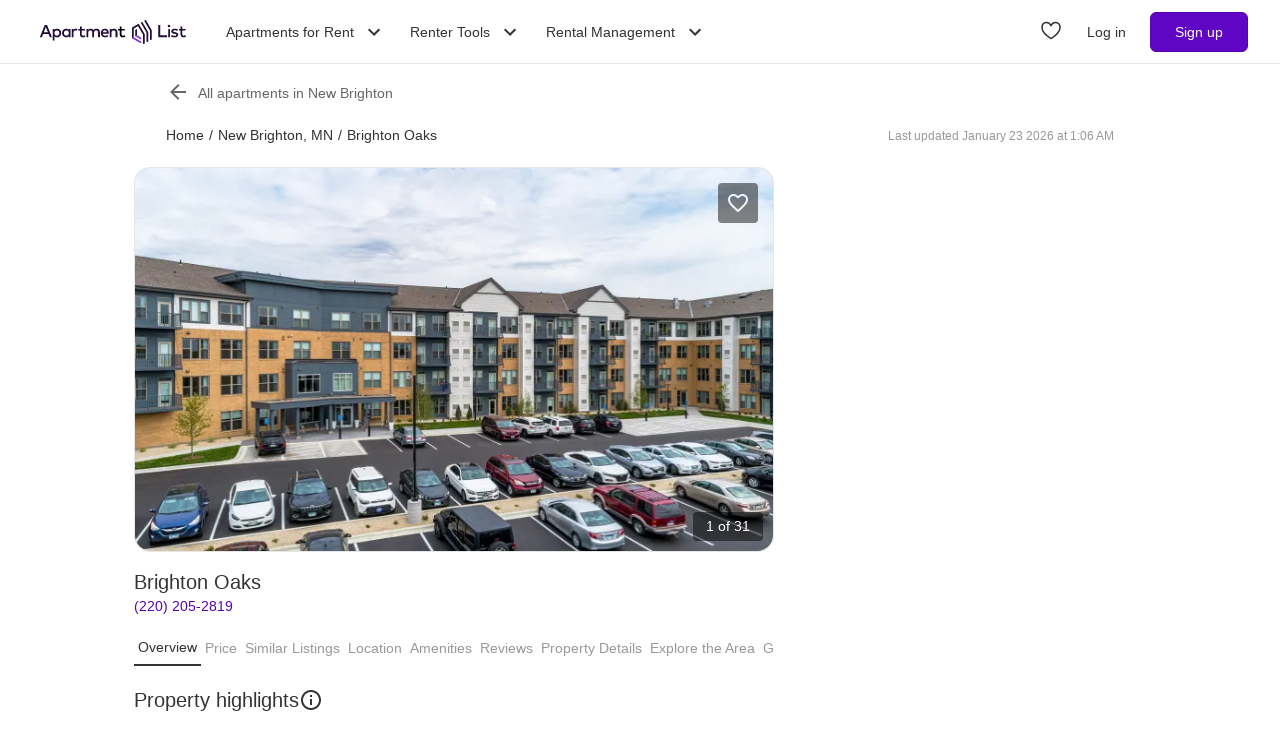

--- FILE ---
content_type: text/html; charset=utf-8
request_url: https://www.apartmentlist.com/mn/new-brighton/brighton-oaks
body_size: 70661
content:
<!DOCTYPE html><html lang="en"><head><link crossorigin="use-credentials" href="https://cdn.apartmentlist.com" rel="preconnect"/><meta charSet="utf-8"/><meta content="IE=edge,chrome=1" http-equiv="X-UA-Compatible"/><meta content="DPR, Viewport-Width, Width, Save-Data" http-equiv="Accept-CH"/><meta content="width=device-width, initial-scale=1" name="viewport"/><meta content="https://cdn.apartmentlist.com/image/upload/c_fill,dpr_auto,f_auto,g_center,h_100,q_auto,w_100/90ca259ac6555fad7e5f1382278fbfa3.jpg" name="thumbnail"/><meta content="Discover your new home at the Brighton Oaks Apartments! Conveniently located in New Brighton, MN, this community provides numerous dining, shopping, and enterta" name="description"/><meta content="https://cdn.apartmentlist.com/image/upload/c_fit,dpr_auto,f_auto,h_640,q_auto,w_640/90ca259ac6555fad7e5f1382278fbfa3.jpg" property="og:image"/><meta content="Brighton Oaks - New Brighton, MN apartments for rent" property="og:title"/><meta content="Discover your new home at the Brighton Oaks Apartments! Conveniently located in New Brighton, MN, this community provides numerous dining, shopping, and enterta" property="og:description"/><meta content="https://www.apartmentlist.com/mn/new-brighton/brighton-oaks" property="og:url"/><meta content="website" property="og:type"/><meta content="426526116605-b99nbe6sp91k9l1c5v65bnjukn3i3e0v.apps.googleusercontent.com" name="google-signin-client_id"/><link href="https://www.apartmentlist.com/mn/new-brighton/brighton-oaks" rel="canonical"/><meta content="index, follow" name="robots"/><meta content="max-image-preview:large" data-testid="max-image-preview" name="robots"/><meta content="F9E23399A50431AC31E3B0C6FD3802D2" name="msvalidate.01"/><link href="/__falcon__/static/shared/favicon.ico" rel="shortcut icon" type="image/x-icon"/><title>Brighton Oaks - New Brighton, MN apartments for rent</title><meta content="app-id=659694038" name="apple-itunes-app"/><link href="/__falcon__/static/android_manifest.json" rel="manifest"/><link href="/__falcon__/static/shared/apple-icon-57x57.png" rel="apple-touch-icon" sizes="57x57"/><link href="/__falcon__/static/shared/apple-icon-60x60.png" rel="apple-touch-icon" sizes="60x60"/><link href="/__falcon__/static/shared/apple-icon-72x72.png" rel="apple-touch-icon" sizes="72x72"/><link href="/__falcon__/static/shared/apple-icon-76x76.png" rel="apple-touch-icon" sizes="76x76"/><link href="/__falcon__/static/shared/apple-icon-114x114.png" rel="apple-touch-icon" sizes="114x114"/><link href="/__falcon__/static/shared/apple-icon-120x120.png" rel="apple-touch-icon" sizes="120x120"/><link href="/__falcon__/static/shared/apple-icon-144x144.png" rel="apple-touch-icon" sizes="144x144"/><link href="/__falcon__/static/shared/apple-icon-152x152.png" rel="apple-touch-icon" sizes="152x152"/><link href="/__falcon__/static/shared/apple-icon-180x180.png" rel="apple-touch-icon" sizes="180x180"/><link href="/__falcon__/static/shared/android-icon-192x192.png" rel="icon" sizes="192x192" type="image/png"/><link href="/__falcon__/static/shared/favicon-32x32.png" rel="icon" sizes="32x32" type="image/png"/><link href="/__falcon__/static/shared/favicon-96x96.png" rel="icon" sizes="96x96" type="image/png"/><link href="/__falcon__/static/shared/favicon-16x16.png" rel="icon" sizes="16x16" type="image/png"/><meta content="#8434d6" name="msapplication-TileColor"/><meta content="/__falcon__/static/shared/ms-icon-144x144.png" name="msapplication-TileImage"/><script>
          window.dataLayer = window.dataLayer || []
          function gtag() {
            dataLayer.push(arguments)
          }

          gtag('consent', 'default', {"ad_storage":"granted","ad_user_data":"granted","ad_personalization":"granted","analytics_storage":"granted","functionality_storage":"granted","personalization_storage":"granted","security_storage":"granted","x_alist_business_customers":"granted"});</script><meta name="next-head-count" content="37"/><link rel="preload" href="/__falcon__/_next/static/css/e445ef5ae0409fa4.css" as="style"/><link rel="stylesheet" href="/__falcon__/_next/static/css/e445ef5ae0409fa4.css" data-n-g=""/><noscript data-n-css=""></noscript><script defer="" nomodule="" src="/__falcon__/_next/static/chunks/polyfills-c67a75d1b6f99dc8.js"></script><script defer="" src="/__falcon__/_next/static/chunks/9a623775-689da48420b3c7bb.js"></script><script defer="" src="/__falcon__/_next/static/chunks/fec483df-c0eebccfb024cdc1.js"></script><script defer="" src="/__falcon__/_next/static/chunks/5c0b189e-47434bef0628b623.js"></script><script defer="" src="/__falcon__/_next/static/chunks/1896-3ea891d09ee757c9.js"></script><script defer="" src="/__falcon__/_next/static/chunks/4855-5d7bd2122f6e3d0b.js"></script><script defer="" src="/__falcon__/_next/static/chunks/220-b793c24745d31e87.js"></script><script defer="" src="/__falcon__/_next/static/chunks/7633-f7e4bfc52d7c32f5.js"></script><script defer="" src="/__falcon__/_next/static/chunks/9990-acb501bb1838c4de.js"></script><script defer="" src="/__falcon__/_next/static/chunks/4930-82d0033defe95c67.js"></script><script defer="" src="/__falcon__/_next/static/chunks/3532-b8c2836ddc231848.js"></script><script defer="" src="/__falcon__/_next/static/chunks/664-4bc6eb57d4a4642a.js"></script><script defer="" src="/__falcon__/_next/static/chunks/8571-43750033a0ac27e3.js"></script><script defer="" src="/__falcon__/_next/static/chunks/9812-a049b9e1baf8e39e.js"></script><script defer="" src="/__falcon__/_next/static/chunks/8189-34f0f23bd3f52aed.js"></script><script defer="" src="/__falcon__/_next/static/chunks/3829-e3d0879f90d3a5d7.js"></script><script defer="" src="/__falcon__/_next/static/chunks/6817-d8b9da3711105889.js"></script><script defer="" src="/__falcon__/_next/static/chunks/3776-72121a5cb023bd34.js"></script><script defer="" src="/__falcon__/_next/static/chunks/4257-9e623c8de8fcfc30.js"></script><script defer="" src="/__falcon__/_next/static/chunks/7995.dd55d22b4e8e58cd.js"></script><script defer="" src="/__falcon__/_next/static/chunks/6763-5414e7f02905f2c1.js"></script><script defer="" src="/__falcon__/_next/static/chunks/4628-32b1bf03bef7e1a0.js"></script><script defer="" src="/__falcon__/_next/static/chunks/6659-88ff4920db78ee3b.js"></script><script defer="" src="/__falcon__/_next/static/chunks/6014-4126d6883638cc3a.js"></script><script defer="" src="/__falcon__/_next/static/chunks/9951-8072552393cf1000.js"></script><script defer="" src="/__falcon__/_next/static/chunks/7827-c01ed5f0d595c41f.js"></script><script defer="" src="/__falcon__/_next/static/chunks/317-eb134da819f2a1fe.js"></script><script defer="" src="/__falcon__/_next/static/chunks/9804-28646d4e6452dddd.js"></script><script defer="" src="/__falcon__/_next/static/chunks/9342-23252d473c823657.js"></script><script defer="" src="/__falcon__/_next/static/chunks/7277.87c2d0d8a66ae06e.js"></script><script defer="" src="/__falcon__/_next/static/chunks/3037.281edc1c6c5b681c.js"></script><script defer="" src="/__falcon__/_next/static/chunks/8494.a7022a28adca661c.js"></script><script src="/__falcon__/_next/static/chunks/webpack-430811caff7169e7.js" defer=""></script><script src="/__falcon__/_next/static/chunks/framework-35e3937bed949186.js" defer=""></script><script src="/__falcon__/_next/static/chunks/main-4fc9aa8b75671497.js" defer=""></script><script src="/__falcon__/_next/static/chunks/pages/_app-325503c21ccd2f50.js" defer=""></script><script src="/__falcon__/_next/static/chunks/3393-2d42b253776e5d8a.js" defer=""></script><script src="/__falcon__/_next/static/chunks/4008-996728b915c9c4b0.js" defer=""></script><script src="/__falcon__/_next/static/chunks/6261-f75566fa41ebbbe4.js" defer=""></script><script src="/__falcon__/_next/static/chunks/2547-71924f4e224ff460.js" defer=""></script><script src="/__falcon__/_next/static/chunks/1802-95e53227bfec028c.js" defer=""></script><script src="/__falcon__/_next/static/chunks/2377-5b31e57573f9710f.js" defer=""></script><script src="/__falcon__/_next/static/chunks/786-55356efe17fd6a94.js" defer=""></script><script src="/__falcon__/_next/static/chunks/88-cd2b5452e617195b.js" defer=""></script><script src="/__falcon__/_next/static/chunks/pages/LoggedOutListingPage-fd8c79c78c7667de.js" defer=""></script><script src="/__falcon__/_next/static/EMfd9GcK68HjymSruaVxV/_buildManifest.js" defer=""></script><script src="/__falcon__/_next/static/EMfd9GcK68HjymSruaVxV/_ssgManifest.js" defer=""></script><style data-emotion="css-global 1wkk1oo">html{-webkit-font-smoothing:antialiased;-moz-osx-font-smoothing:grayscale;box-sizing:border-box;-webkit-text-size-adjust:100%;}*,*::before,*::after{box-sizing:inherit;}strong,b{font-weight:700;}body{margin:0;color:#333333;font-size:14px;height:100%;line-height:1.5;font-family:"Helvetica Neue",Roboto,Helvetica,Arial,sans-serif;font-weight:400;background-color:#ffffff;}@media print{body{background-color:#ffffff;}}body::backdrop{background-color:#ffffff;}:root{--navbar-height:55px;--total-navbar-height:55px;--footer-nav-height:72px;--total-footer-nav-height:72px;}html{border:0;border-style:solid;margin:0;padding:0;vertical-align:baseline;-webkit-font-smoothing:auto;-moz-osx-font-smoothing:auto;}body{border:0;border-style:solid;margin:0;padding:0;vertical-align:baseline;}div{border:0;border-style:solid;margin:0;padding:0;vertical-align:baseline;}span{border:0;border-style:solid;margin:0;padding:0;vertical-align:baseline;}iframe{border:0;border-style:solid;margin:0;padding:0;vertical-align:baseline;}h1{border:0;border-style:solid;margin:0;padding:0;vertical-align:baseline;font:inherit;font-family:'Helvetica Neue','Roboto',Helvetica,Arial,sans-serif;}h2{border:0;border-style:solid;margin:0;padding:0;vertical-align:baseline;font:inherit;font-family:'Helvetica Neue','Roboto',Helvetica,Arial,sans-serif;}h3{border:0;border-style:solid;margin:0;padding:0;vertical-align:baseline;font:inherit;font-family:'Helvetica Neue','Roboto',Helvetica,Arial,sans-serif;}h4{border:0;border-style:solid;margin:0;padding:0;vertical-align:baseline;font:inherit;font-family:'Helvetica Neue','Roboto',Helvetica,Arial,sans-serif;}h5{border:0;border-style:solid;margin:0;padding:0;vertical-align:baseline;font:inherit;font-family:'Helvetica Neue','Roboto',Helvetica,Arial,sans-serif;}h6{border:0;border-style:solid;margin:0;padding:0;vertical-align:baseline;font:inherit;font-family:'Helvetica Neue','Roboto',Helvetica,Arial,sans-serif;}p{border:0;border-style:solid;margin:0;padding:0;vertical-align:baseline;}ol{border:0;border-style:solid;margin:0;padding:0;vertical-align:baseline;list-style:none;}ul{border:0;border-style:solid;margin:0;padding:0;vertical-align:baseline;list-style:none;}a{color:#333333;font-weight:400;}button{border:0;border-style:solid;margin:0;padding:0;vertical-align:baseline;color:inherit;font-family:'Helvetica Neue','Roboto',Helvetica,Arial,sans-serif;}sup{border:0;border-style:solid;margin:0;padding:0;vertical-align:baseline;}</style><style data-emotion="css-global octph8">@font-face{font-family:'apartmentlist';src:url('/__falcon__/static/fonts/apartmentlist.eot');src:url('/__falcon__/static/fonts/apartmentlist.eot?#iefix') format('embedded-opentype'),url('/__falcon__/static/fonts/apartmentlist.woff2') format('woff2'),url('/__falcon__/static/fonts/apartmentlist.woff') format('woff'),url('/__falcon__/static/fonts/apartmentlist.ttf') format('truetype');font-weight:normal;font-style:normal;}.al-amenity-24-hour:before,.al-amenity-8ball:before,.al-amenity-ac:before,.al-amenity-accessible:before,.al-amenity-alarm:before,.al-amenity-basketball:before,.al-amenity-bbq:before,.al-amenity-bed:before,.al-amenity-bell:before,.al-amenity-bike:before,.al-amenity-bocce:before,.al-amenity-boxing:before,.al-amenity-calendar:before,.al-amenity-carcharge:before,.al-amenity-carpet:before,.al-amenity-carwash:before,.al-amenity-cat:before,.al-amenity-checkmark:before,.al-amenity-coffee:before,.al-amenity-computer:before,.al-amenity-counter:before,.al-amenity-creditcard:before,.al-amenity-dishwasher:before,.al-amenity-dog:before,.al-amenity-elevator:before,.al-amenity-fan:before,.al-amenity-fiber:before,.al-amenity-fire:before,.al-amenity-fireplace:before,.al-amenity-fob:before,.al-amenity-foosball:before,.al-amenity-garage:before,.al-amenity-gas:before,.al-amenity-golf:before,.al-amenity-hanger:before,.al-amenity-hardwood:before,.al-amenity-hot-tub:before,.al-amenity-ice:before,.al-amenity-internet:before,.al-amenity-leaf:before,.al-amenity-lightening:before,.al-amenity-microwave:before,.al-amenity-money:before,.al-amenity-nest:before,.al-amenity-no-smoking:before,.al-amenity-oven:before,.al-amenity-parking:before,.al-amenity-patio:before,.al-amenity-piano:before,.al-amenity-pillows:before,.al-amenity-ping-pong:before,.al-amenity-plant:before,.al-amenity-plug:before,.al-amenity-pool:before,.al-amenity-popcorn:before,.al-amenity-portal:before,.al-amenity-putting:before,.al-amenity-raquet:before,.al-amenity-refrigerator:before,.al-amenity-roommates:before,.al-amenity-section8:before,.al-amenity-shipping:before,.al-amenity-slide:before,.al-amenity-sofa:before,.al-amenity-steam:before,.al-amenity-storage:before,.al-amenity-table:before,.al-amenity-transport:before,.al-amenity-trash:before,.al-amenity-tv:before,.al-amenity-volleyball:before,.al-amenity-washer:before,.al-amenity-water:before,.al-amenity-weight:before,.al-amenity-wine:before,.al-amenity-wrench:before,.al-amenity-yoga:before,.al-amenity-airbnb:before,.al-angle-down:before,.al-arrow-skinny-left:before,.al-amenity-workout-hiking-trail:before,.al-arrow-skinny-right:before,.al-bike:before,.al-calendar:before,.al-camera:before,.al-car:before,.al-check:before,.al-check-circle:before,.al-check-square:before,.al-check-square-o:before,.al-chevron-left:before,.al-chevron-right:before,.al-envelope:before,.al-floorplan:before,.al-hand-pointer-o:before,.al-heart:before,.al-in-unit-laundry:before,.al-map-marker:before,.al-phone:before,.al-search:before,.al-shortlist:before,.al-single-user:before,.al-square-o:before,.al-star:before,.al-star-half-o:before,.al-tag:before,.al-thumbs-up:before,.al-times:before,.al-traffic:before,.al-transit:before,.al-user:before,.al-video-camera:before{display:inline-block;font-family:'apartmentlist';font-style:normal;font-weight:normal;font-variant:normal;line-height:1;-webkit-text-decoration:inherit;text-decoration:inherit;text-rendering:optimizeLegibility;text-transform:none;-moz-osx-font-smoothing:grayscale;-webkit-font-smoothing:antialiased;font-smoothing:antialiased;}.al-amenity-24-hour:before{content:'\f105';}.al-amenity-8ball:before{content:'\f106';}.al-amenity-ac:before{content:'\f107';}.al-amenity-accessible:before{content:'\f108';}.al-amenity-alarm:before{content:'\f109';}.al-amenity-basketball:before{content:'\f10b';}.al-amenity-bbq:before{content:'\f10c';}.al-amenity-bed:before{content:'\f10d';}.al-amenity-bell:before{content:'\f10e';}.al-amenity-bike:before{content:'\f10f';}.al-amenity-bocce:before{content:'\f111';}.al-amenity-boxing:before{content:'\f112';}.al-amenity-calendar:before{content:'\f115';}.al-amenity-carcharge:before{content:'\f116';}.al-amenity-carpet:before{content:'\f117';}.al-amenity-carwash:before{content:'\f118';}.al-amenity-cat:before{content:'\f119';}.al-amenity-checkmark:before{content:'\f11a';}.al-amenity-coffee:before{content:'\f11b';}.al-amenity-computer:before{content:'\f11c';}.al-amenity-counter:before{content:'\f11d';}.al-amenity-creditcard:before{content:'\f11e';}.al-amenity-dishwasher:before{content:'\f120';}.al-amenity-dog:before{content:'\f121';}.al-amenity-elevator:before{content:'\f122';}.al-amenity-fan:before{content:'\f123';}.al-amenity-fiber:before{content:'\f124';}.al-amenity-fire:before{content:'\f125';}.al-amenity-fireplace:before{content:'\f126';}.al-amenity-fob:before{content:'\f127';}.al-amenity-foosball:before{content:'\f128';}.al-amenity-garage:before{content:'\f129';}.al-amenity-gas:before{content:'\f12a';}.al-amenity-golf:before{content:'\f12b';}.al-amenity-hanger:before{content:'\f12d';}.al-amenity-hardwood:before{content:'\f12e';}.al-amenity-hot-tub:before{content:'\f12f';}.al-amenity-ice:before{content:'\f130';}.al-amenity-internet:before{content:'\f131';}.al-amenity-leaf:before{content:'\f132';}.al-amenity-lightening:before{content:'\f133';}.al-amenity-microwave:before{content:'\f136';}.al-amenity-money:before{content:'\f138';}.al-amenity-nest:before{content:'\f139';}.al-amenity-no-smoking:before{content:'\f13a';}.al-amenity-oven:before{content:'\f13b';}.al-amenity-parking:before{content:'\f13c';}.al-amenity-patio:before{content:'\f13d';}.al-amenity-piano:before{content:'\f13e';}.al-amenity-pillows:before{content:'\f13f';}.al-amenity-ping-pong:before{content:'\f140';}.al-amenity-plant:before{content:'\f141';}.al-amenity-plug:before{content:'\f142';}.al-amenity-pool:before{content:'\f143';}.al-amenity-popcorn:before{content:'\f144';}.al-amenity-portal:before{content:'\f145';}.al-amenity-putting:before{content:'\f146';}.al-amenity-raquet:before{content:'\f147';}.al-amenity-refrigerator:before{content:'\f148';}.al-amenity-roommates:before{content:'\f149';}.al-amenity-section8:before{content:'\f14b';}.al-amenity-shipping:before{content:'\f14c';}.al-amenity-slide:before{content:'\f14e';}.al-amenity-sofa:before{content:'\f150';}.al-amenity-steam:before{content:'\f151';}.al-amenity-storage:before{content:'\f152';}.al-amenity-table:before{content:'\f153';}.al-amenity-transport:before{content:'\f154';}.al-amenity-trash:before{content:'\f155';}.al-amenity-tv:before{content:'\f156';}.al-amenity-volleyball:before{content:'\f157';}.al-amenity-washer:before{content:'\f158';}.al-amenity-water:before{content:'\f159';}.al-amenity-weight:before{content:'\f15a';}.al-amenity-wine:before{content:'\f15b';}.al-amenity-wrench:before{content:'\f15c';}.al-amenity-yoga:before{content:'\f15d';}.al-amenity-workout-hiking-trail:before{content:'\f15f';}.al-angle-down:before{content:'\f15e';}.al-arrow-skinny-left:before{content:'\f171';}.al-amenity-workout-hiking-trail:before{content:'';background-image:url('https://cdn.apartmentlist.com/image/upload/f_auto,q_auto/workout-hiking-trail.png');-webkit-background-size:contain;background-size:contain;background-repeat:no-repeat;-webkit-background-position:center;background-position:center;width:var(--icon-size, 18px);height:var(--icon-size, 20px);display:inline-block;}.al-amenity-workout-hiking-trail:before{content:'';background-image:url('https://cdn.apartmentlist.com/image/upload/f_auto,q_auto/workout-hiking-trail.png');-webkit-background-size:contain;background-size:contain;background-repeat:no-repeat;-webkit-background-position:center;background-position:center;width:var(--icon-size, 18px);height:var(--icon-size, 20px);display:inline-block;}.al-amenity-airbnb:before{content:'';background-image:url('https://cdn.apartmentlist.com/image/upload/f_auto,q_auto/airbnb_icon.png');-webkit-background-size:contain;background-size:contain;background-repeat:no-repeat;-webkit-background-position:center;background-position:center;width:var(--icon-size, 18px);height:var(--icon-size, 20px);display:inline-block;}.al-arrow-skinny-right:before{content:'\f172';}.al-bike:before{content:'\f175';}.al-calendar:before{content:'\f17a';}.al-camera:before{content:'\f17e';}.al-car:before{content:'\f17f';}.al-check:before{content:'\f183';}.al-check-circle:before{content:'\f184';}.al-check-square:before{content:'\f186';}.al-check-square-o:before{content:'\f187';}.al-chevron-left:before{content:'\f18d';}.al-chevron-right:before{content:'\f18e';}.al-envelope:before{content:'\f198';}.al-floorplan:before{content:'\f19b';}.al-hand-pointer-o:before{content:'\f1a0';}.al-heart:before{content:'\f1a2';}.al-in-unit-laundry:before{content:'\f1a5';}.al-map-marker:before{content:'\f1b7';}.al-phone:before{content:'\f1c2';}.al-search:before{content:'\f1c4';}.al-shortlist:before{content:'\f1c7';}.al-single-user:before{content:'\f1c8';}.al-square-o:before{content:'\f1ca';}.al-star:before{content:'\f1cb';}.al-star-half-o:before{content:'\f1cd';}.al-tag:before{content:'\f1d0';}.al-thumbs-up:before{content:'\f1d2';}.al-times:before{content:'\f1d3';}.al-traffic:before{content:'\f1d6';}.al-transit:before{content:'\f1d7';}.al-user:before{content:'\f1da';}.al-video-camera:before{content:'\f1db';}</style><style data-emotion="css-global 12cf9kx">@media screen and (min-width: 980px){:root{--total-navbar-height:64px;--navbar-height:64px;}}</style><style data-emotion="css-global be7btb">.carousel .control-arrow,.carousel.carousel-slider .control-arrow{position:absolute;z-index:2;top:20px;background:none;border:0;font-size:32px;cursor:pointer;}.carousel .control-arrow:before,.carousel.carousel-slider .control-arrow:before{margin:0 4px;display:inline-block;border-top:8px solid transparent;border-bottom:8px solid transparent;content:'';}.carousel .control-disabled.control-arrow{opacity:0;-webkit-filter:alpha(opacity=0);filter:alpha(opacity=0);cursor:inherit;display:none;}.carousel .control-prev.control-arrow{left:0;}.carousel .control-next.control-arrow{right:0;}.carousel{position:relative;width:100%;}.carousel *{-webkit-box-sizing:border-box;-moz-box-sizing:border-box;box-sizing:border-box;}.carousel img{width:100%;display:inline-block;pointer-events:none;max-height:calc(100vh - 200px);border-radius:4px;}.carousel .carousel{position:relative;}.carousel .control-arrow{outline:0;border:0;background:none;top:50%;margin-top:-12px;font-size:18px;}.carousel .thumbs-wrapper{margin:20px;overflow:hidden;}.carousel .thumbs{-webkit-transition:all 0.15s ease-in;-moz-transition:all 0.15s ease-in;-ms-transition:all 0.15s ease-in;-o-transition:all 0.15s ease-in;-webkit-transition:all 0.15s ease-in;transition:all 0.15s ease-in;-webkit-transform:translate3d(0, 0, 0);-moz-transform:translate3d(0, 0, 0);-ms-transform:translate3d(0, 0, 0);-o-transform:translate3d(0, 0, 0);-webkit-transform:translate3d(0, 0, 0);-moz-transform:translate3d(0, 0, 0);-ms-transform:translate3d(0, 0, 0);transform:translate3d(0, 0, 0);position:relative;list-style:none;white-space:nowrap;}.carousel .thumb{-webkit-transition:border 0.15s ease-in;-moz-transition:border 0.15s ease-in;-ms-transition:border 0.15s ease-in;-o-transition:border 0.15s ease-in;-webkit-transition:border 0.15s ease-in;transition:border 0.15s ease-in;display:inline-block;width:80px;margin-right:6px;white-space:nowrap;overflow:hidden;border:3px solid #fff;padding:2px;}.carousel .thumb:focus{border:3px solid #ccc;outline:none;}.carousel .thumb.selected,.carousel .thumb:hover{border:3px solid #333;}.carousel .thumb img{vertical-align:top;}.carousel.carousel-slider{position:relative;margin:0;overflow:hidden;}.carousel.carousel-slider .control-arrow{top:0;color:#fff;font-size:26px;bottom:0;margin-top:0;padding:14px;}.carousel .slider-wrapper{overflow:hidden;margin:auto;width:100%;-webkit-transition:height 0.15s ease-in;-moz-transition:height 0.15s ease-in;-ms-transition:height 0.15s ease-in;-o-transition:height 0.15s ease-in;-webkit-transition:height 0.15s ease-in;transition:height 0.15s ease-in;}.carousel .slider-wrapper.axis-horizontal .slider{-ms-box-orient:horizontal;display:-webkit-box;display:-moz-box;display:-ms-flexbox;display:-webkit-box;display:-webkit--moz-flex;display:-ms--moz-flexbox;display:-moz-flex;display:-webkit-box;display:-webkit--webkit-flex;display:-ms--webkit-flexbox;display:-webkit-flex;display:-webkit-box;display:-webkit-flex;display:-ms-flexbox;display:flex;}.carousel .slider-wrapper.axis-horizontal .slider .slide{-webkit-flex-direction:column;-ms-flex-direction:column;flex-direction:column;-webkit-box-flex-flow:column;-webkit-flex-flow:column;-ms-flex-flow:column;flex-flow:column;}.carousel .slider-wrapper.axis-vertical{-ms-box-orient:horizontal;display:-webkit-box;display:-moz-box;display:-ms-flexbox;display:-webkit-box;display:-webkit--moz-flex;display:-ms--moz-flexbox;display:-moz-flex;display:-webkit-box;display:-webkit--webkit-flex;display:-ms--webkit-flexbox;display:-webkit-flex;display:-webkit-box;display:-webkit-flex;display:-ms-flexbox;display:flex;}.carousel .slider-wrapper.axis-vertical .slider{-webkit-flex-direction:column;-webkit-flex-direction:column;-ms-flex-direction:column;flex-direction:column;}.carousel .slider{margin:0;padding:0;position:relative;list-style:none;width:100%;}.carousel .slider.animated{-webkit-transition:all 0.35s ease-in-out;-moz-transition:all 0.35s ease-in-out;-ms-transition:all 0.35s ease-in-out;-o-transition:all 0.35s ease-in-out;-webkit-transition:all 0.35s ease-in-out;transition:all 0.35s ease-in-out;}.carousel .slide{min-width:100%;margin:0;position:relative;text-align:center;background:transparent;}.carousel .slide img{width:100%;vertical-align:top;border:0;}.carousel .slide iframe{display:inline-block;width:calc(100% - 80px);margin:0 40px 40px;border:0;}.carousel .slide .legend{-webkit-transition:all 0.5s ease-in-out;-moz-transition:all 0.5s ease-in-out;-ms-transition:all 0.5s ease-in-out;-o-transition:all 0.5s ease-in-out;-webkit-transition:all 0.5s ease-in-out;transition:all 0.5s ease-in-out;position:absolute;bottom:40px;left:50%;margin-left:-45%;width:90%;border-radius:10px;background:#000;color:#fff;padding:10px;font-size:12px;text-align:center;opacity:0.25;-webkit-transition:opacity 0.35s ease-in-out;-moz-transition:opacity 0.35s ease-in-out;-ms-transition:opacity 0.35s ease-in-out;-o-transition:opacity 0.35s ease-in-out;-webkit-transition:opacity 0.35s ease-in-out;transition:opacity 0.35s ease-in-out;}.carousel .control-dots{position:absolute;bottom:0;margin:10px 0;text-align:center;width:100%;}@media (min-width: 960px){.carousel .control-dots{bottom:0;}}.carousel .control-dots .dot{-webkit-transition:opacity 0.25s ease-in;-moz-transition:opacity 0.25s ease-in;-ms-transition:opacity 0.25s ease-in;-o-transition:opacity 0.25s ease-in;-webkit-transition:opacity 0.25s ease-in;transition:opacity 0.25s ease-in;opacity:0.3;-webkit-filter:alpha(opacity=30);filter:alpha(opacity=30);box-shadow:1px 1px 2px rgba(0, 0, 0, 0.9);background:#fff;border-radius:50%;width:8px;height:8px;cursor:pointer;display:inline-block;margin:0 8px;}.carousel .control-dots .dot.selected,.carousel .control-dots .dot:hover{opacity:1;-webkit-filter:alpha(opacity=100);filter:alpha(opacity=100);}.carousel .carousel-status{background:#0000007a;border-radius:4px;min-width:70px;width:-webkit-fit-content;width:-moz-fit-content;width:fit-content;max-width:86px;text-align:center;margin:10px;position:absolute;top:auto;bottom:0;right:0;padding:4px 8px;font-size:14px;font-weight:500;color:#fff;z-index:20;}.carousel:hover .slide .legend{opacity:1;}</style><style data-emotion="css-global p9zcb5">.carousel{display:-webkit-box;display:-webkit-flex;display:-ms-flexbox;display:flex;-webkit-box-pack:center;-ms-flex-pack:center;-webkit-justify-content:center;justify-content:center;}.carousel.carousel-slider{height:100%;z-index:1;}.carousel .control-dots{overflow:hidden;max-width:80px;-webkit-align-items:flex-end;-webkit-box-align:flex-end;-ms-flex-align:flex-end;align-items:flex-end;display:-webkit-box;display:-webkit-flex;display:-ms-flexbox;display:flex;-webkit-box-flex-wrap:nowrap;-webkit-flex-wrap:nowrap;-ms-flex-wrap:nowrap;flex-wrap:nowrap;-webkit-transition:-ms-transform 0.2s cubic-bezier(0.455, 0.03, 0.515, 0.955) 0s,-webkit-transform 0.2s cubic-bezier(0.455, 0.03, 0.515, 0.955) 0s,-webkit-transform 0.2s cubic-bezier(0.455, 0.03, 0.515, 0.955) 0s!important;transition:-ms-transform 0.2s cubic-bezier(0.455, 0.03, 0.515, 0.955) 0s,-webkit-transform 0.2s cubic-bezier(0.455, 0.03, 0.515, 0.955) 0s,transform 0.2s cubic-bezier(0.455, 0.03, 0.515, 0.955) 0s!important;}@media (min-width: 768px){.carousel,.carousel.carousel-slider{border-radius:16px;}}</style><style data-emotion="css-global 14okaou">:root{--total-footer-nav-height:72px;}</style><style data-emotion="css vubbuv tpavcn 13udsys qsaw8 94jdoj zkyxul 151p0u6 177jf7 17qcp29 131espl 6flbmm vzt07s f3vz0n j2u88l 1jx6m4p">.css-vubbuv{-webkit-user-select:none;-moz-user-select:none;-ms-user-select:none;user-select:none;width:1em;height:1em;display:inline-block;fill:currentColor;-webkit-flex-shrink:0;-ms-flex-negative:0;flex-shrink:0;-webkit-transition:fill 200ms cubic-bezier(0.4, 0, 0.2, 1) 0ms;transition:fill 200ms cubic-bezier(0.4, 0, 0.2, 1) 0ms;font-size:1.5rem;}.css-tpavcn{display:-webkit-inline-box;display:-webkit-inline-flex;display:-ms-inline-flexbox;display:inline-flex;-webkit-align-items:center;-webkit-box-align:center;-ms-flex-align:center;align-items:center;-webkit-box-pack:center;-ms-flex-pack:center;-webkit-justify-content:center;justify-content:center;position:relative;box-sizing:border-box;-webkit-tap-highlight-color:transparent;background-color:transparent;outline:0;border:0;margin:0;border-radius:0;padding:0;cursor:pointer;-webkit-user-select:none;-moz-user-select:none;-ms-user-select:none;user-select:none;vertical-align:middle;-moz-appearance:none;-webkit-appearance:none;-webkit-text-decoration:none;text-decoration:none;color:inherit;border-style:solid;text-align:center;-webkit-flex:0 0 auto;-ms-flex:0 0 auto;flex:0 0 auto;font-size:1.5rem;padding:8px;border-radius:50%;overflow:visible;color:rgba(0, 0, 0, 0.54);-webkit-transition:background-color 150ms cubic-bezier(0.4, 0, 0.2, 1) 0ms;transition:background-color 150ms cubic-bezier(0.4, 0, 0.2, 1) 0ms;padding:12px;font-size:1.75rem;cursor:pointer;color:#333333;display:-webkit-box;display:-webkit-flex;display:-ms-flexbox;display:flex;-webkit-flex-direction:column;-ms-flex-direction:column;flex-direction:column;opacity:0.9;border:solid 1px #e6e6e6;background-color:#ffffff;height:40px;width:40px;}.css-tpavcn::-moz-focus-inner{border-style:none;}.css-tpavcn.Mui-disabled{pointer-events:none;cursor:default;}@media print{.css-tpavcn{-webkit-print-color-adjust:exact;color-adjust:exact;}}.css-tpavcn:hover{background-color:rgba(0, 0, 0, 0.04);}@media (hover: none){.css-tpavcn:hover{background-color:transparent;}}.css-tpavcn.Mui-disabled{background-color:transparent;color:rgba(0, 0, 0, 0.26);}.css-tpavcn:hover{background-color:#e6e6e6;}.css-13udsys{height:100%;}.css-qsaw8{width:100%;}.css-94jdoj{display:-webkit-box;overflow:hidden;text-overflow:ellipsis;-webkit-line-clamp:2;-webkit-box-orient:vertical;}.css-zkyxul{border-bottom:1px solid rgba(230, 230, 230, 1);}.css-151p0u6{background:linear-gradient(45deg, rgba(252, 93, 119, 0.1), rgba(132, 52, 214, 0.1));height:48px;width:48px;}.css-177jf7{width:61px;}.css-17qcp29{-webkit-transform:translateX(0px);-moz-transform:translateX(0px);-ms-transform:translateX(0px);transform:translateX(0px);}.css-131espl{display:-webkit-inline-box;display:-webkit-inline-flex;display:-ms-inline-flexbox;display:inline-flex;-webkit-align-items:center;-webkit-box-align:center;-ms-flex-align:center;align-items:center;-webkit-box-pack:center;-ms-flex-pack:center;-webkit-justify-content:center;justify-content:center;position:relative;box-sizing:border-box;-webkit-tap-highlight-color:transparent;background-color:transparent;outline:0;border:0;margin:0;border-radius:0;padding:0;cursor:pointer;-webkit-user-select:none;-moz-user-select:none;-ms-user-select:none;user-select:none;vertical-align:middle;-moz-appearance:none;-webkit-appearance:none;-webkit-text-decoration:none;text-decoration:none;color:inherit;border-style:solid;}.css-131espl::-moz-focus-inner{border-style:none;}.css-131espl.Mui-disabled{pointer-events:none;cursor:default;}@media print{.css-131espl{-webkit-print-color-adjust:exact;color-adjust:exact;}}.css-6flbmm{-webkit-user-select:none;-moz-user-select:none;-ms-user-select:none;user-select:none;width:1em;height:1em;display:inline-block;fill:currentColor;-webkit-flex-shrink:0;-ms-flex-negative:0;flex-shrink:0;-webkit-transition:fill 200ms cubic-bezier(0.4, 0, 0.2, 1) 0ms;transition:fill 200ms cubic-bezier(0.4, 0, 0.2, 1) 0ms;font-size:2.1875rem;}.css-vzt07s{font-size:15px;font-weight:400;overflow:visible;position:absolute;text-align:center;width:100%;z-index:1;-webkit-overflow-scrolling:touch;}@media (min-width:980px){.css-vzt07s{border-radius:5px;box-shadow:0 8px 16px 0 rgba(255,255,255,0.08);left:50%;height:auto;margin-left:-320px;min-height:260px;position:absolute;top:82px;width:640px;}}.css-f3vz0n{font-weight:500;}.css-j2u88l{-webkit-column-width:auto;column-width:auto;-webkit-column-count:1;column-count:1;}@media screen and (min-width: 600px){.css-j2u88l{-webkit-column-count:1;column-count:1;}}@media screen and (min-width: 980px){.css-j2u88l{-webkit-column-count:2;column-count:2;}}@media screen and (min-width: 1200px){.css-j2u88l{-webkit-column-count:2;column-count:2;}}.css-1jx6m4p{display:inline-block;font-weight:400;margin-bottom:20px;-webkit-text-decoration:none;text-decoration:none;text-transform:none;}.css-1jx6m4p:hover,.css-1jx6m4p:focus{color:inherit;-webkit-text-decoration:inherit;text-decoration:inherit;}@media (min-width:980px){.css-1jx6m4p{margin-bottom:10px;}}</style></head><body><div id="__next"><script type="application/ld+json">{"@context":"https://schema.org","@type":"SpeakableSpecification","cssSelector":[".property-description"],"xpath":"/html/head/meta[@name='description']/@content"}</script><script type="application/ld+json">{"@context":"https://schema.org","@id":"https://www.apartmentlist.com/mn/new-brighton/brighton-oaks","@type":"ApartmentComplex","address":{"@type":"PostalAddress","addressCountry":"US","addressLocality":"New Brighton","addressRegion":"MN","postalCode":"55112","streetAddress":"617 8th Ave. NW"},"description":"Discover your new home at the Brighton Oaks Apartments! Conveniently located in New Brighton, MN, this community provides numerous dining, shopping, and entertainment options right outside your door. Offering a variety of spacious 1, 2 &amp; 3 bedroom apartment homes, we are experts at combining quality and comfort, making Brighton Oaks an ideal place to call home. Every feature is designed with you in mind, from the outdoor playground and courtyard area, to the on-site fitness center and amazing 2-story community clubhouse, we've made certain that there is something for everyone. Look no further, your new home is waiting for you at Brighton Oaks Apartments! *Brighton Oaks participates in an affordable housing program. Household income &amp; student status limitations apply. Please call for more details.","geo":{"@type":"GeoCoordinates","latitude":45.059409,"longitude":-93.197336},"image":{"@type":"ImageObject","url":"https://cdn.apartmentlist.com/image/upload/c_fill,dpr_auto,f_auto,g_center,h_415,q_auto,w_640/90ca259ac6555fad7e5f1382278fbfa3.jpg"},"name":"Brighton Oaks","telephone":"(220) 205-2819","url":"https://www.apartmentlist.com/mn/new-brighton/brighton-oaks","amenityFeature":[{"@type":"LocationFeatureSpecification","name":"In unit laundry","value":true},{"@type":"LocationFeatureSpecification","name":"Patio / balcony","value":true},{"@type":"LocationFeatureSpecification","name":"Granite counters","value":true},{"@type":"LocationFeatureSpecification","name":"Hardwood floors","value":true},{"@type":"LocationFeatureSpecification","name":"Dishwasher","value":true},{"@type":"LocationFeatureSpecification","name":"Pet friendly","value":true}],"petsAllowed":true}</script><script type="application/ld+json">{"@context":"https://schema.org","@type":"Product","image":{"@type":"ImageObject","url":"https://cdn.apartmentlist.com/image/upload/c_fill,dpr_auto,f_auto,g_center,h_415,q_auto,w_640/90ca259ac6555fad7e5f1382278fbfa3.jpg"},"name":"Brighton Oaks"}</script><script type="application/ld+json">{"@context":"https://schema.org","@type":"RealEstateListing","@id":"https://www.apartmentlist.com/mn/new-brighton/brighton-oaks#ldp","url":"https://www.apartmentlist.com/mn/new-brighton/brighton-oaks","datePosted":"2026-01-23T06:06:12.018Z"}</script><script type="application/ld+json">{"@context":"https://schema.org","@type":["Apartment","Residence"],"@id":"https://www.apartmentlist.com/mn/new-brighton/brighton-oaks#8295813","name":"One Bedroom D","numberOfBedrooms":1,"numberOfBathroomsTotal":1,"petsAllowed":"cats, dogs","amenityFeature":[{"@type":"LocationFeatureSpecification","name":"Air conditioning","value":true},{"@type":"LocationFeatureSpecification","name":"Fireplace","value":true},{"@type":"LocationFeatureSpecification","name":"Granite counters","value":true},{"@type":"LocationFeatureSpecification","name":"In unit laundry","value":true},{"@type":"LocationFeatureSpecification","name":"Patio / balcony","value":true},{"@type":"LocationFeatureSpecification","name":"Walk in closets","value":true},{"@type":"LocationFeatureSpecification","name":"Dishwasher","value":true},{"@type":"LocationFeatureSpecification","name":"Hardwood floors","value":true},{"@type":"LocationFeatureSpecification","name":"Extra storage","value":true},{"@type":"LocationFeatureSpecification","name":"Garbage disposal","value":true},{"@type":"LocationFeatureSpecification","name":"Microwave","value":true},{"@type":"LocationFeatureSpecification","name":"Oven","value":true},{"@type":"LocationFeatureSpecification","name":"Range","value":true},{"@type":"LocationFeatureSpecification","name":"Refrigerator","value":true}]}</script><script type="application/ld+json">{"@context":"https://schema.org","@type":["Apartment","Residence"],"@id":"https://www.apartmentlist.com/mn/new-brighton/brighton-oaks#8295818","name":"Two Bedroom A","numberOfBedrooms":2,"numberOfBathroomsTotal":2,"petsAllowed":"cats, dogs","amenityFeature":[{"@type":"LocationFeatureSpecification","name":"Air conditioning","value":true},{"@type":"LocationFeatureSpecification","name":"Fireplace","value":true},{"@type":"LocationFeatureSpecification","name":"Granite counters","value":true},{"@type":"LocationFeatureSpecification","name":"In unit laundry","value":true},{"@type":"LocationFeatureSpecification","name":"Patio / balcony","value":true},{"@type":"LocationFeatureSpecification","name":"Walk in closets","value":true},{"@type":"LocationFeatureSpecification","name":"Dishwasher","value":true},{"@type":"LocationFeatureSpecification","name":"Hardwood floors","value":true},{"@type":"LocationFeatureSpecification","name":"Extra storage","value":true},{"@type":"LocationFeatureSpecification","name":"Garbage disposal","value":true},{"@type":"LocationFeatureSpecification","name":"Microwave","value":true},{"@type":"LocationFeatureSpecification","name":"Oven","value":true},{"@type":"LocationFeatureSpecification","name":"Range","value":true},{"@type":"LocationFeatureSpecification","name":"Refrigerator","value":true}]}</script><script type="application/ld+json">{"@context":"https://schema.org","@type":["Apartment","Residence"],"@id":"https://www.apartmentlist.com/mn/new-brighton/brighton-oaks#8295826","name":"Three Bedroom A","numberOfBedrooms":3,"numberOfBathroomsTotal":2,"petsAllowed":"cats, dogs","amenityFeature":[{"@type":"LocationFeatureSpecification","name":"Air conditioning","value":true},{"@type":"LocationFeatureSpecification","name":"Fireplace","value":true},{"@type":"LocationFeatureSpecification","name":"Granite counters","value":true},{"@type":"LocationFeatureSpecification","name":"In unit laundry","value":true},{"@type":"LocationFeatureSpecification","name":"Patio / balcony","value":true},{"@type":"LocationFeatureSpecification","name":"Walk in closets","value":true},{"@type":"LocationFeatureSpecification","name":"Dishwasher","value":true},{"@type":"LocationFeatureSpecification","name":"Hardwood floors","value":true},{"@type":"LocationFeatureSpecification","name":"Extra storage","value":true},{"@type":"LocationFeatureSpecification","name":"Garbage disposal","value":true},{"@type":"LocationFeatureSpecification","name":"Microwave","value":true},{"@type":"LocationFeatureSpecification","name":"Oven","value":true},{"@type":"LocationFeatureSpecification","name":"Range","value":true},{"@type":"LocationFeatureSpecification","name":"Refrigerator","value":true}]}</script><script type="application/ld+json">{"@context":"https://schema.org","@type":"BreadcrumbList","itemListElement":[{"@type":"ListItem","item":{"@id":"https://www.apartmentlist.com","name":"Apartment List"},"position":1},{"@type":"ListItem","item":{"@id":"https://www.apartmentlist.com/mn/new-brighton","name":"New Brighton, MN"},"position":2},{"@type":"ListItem","item":{"@id":"https://www.apartmentlist.com/mn/new-brighton/brighton-oaks","name":"Brighton Oaks"},"position":3}]}</script><header class="block"><nav aria-label="Main Navigation" class="z-navbar h-[--total-navbar-height] w-full border-x-0 border-b border-t-0 border-smoke-darker bg-white absolute top-0 md:fixed" id="header-navbar"><section class="mx-auto my-0 flex h-[--navbar-height] w-full flex-row items-center justify-between px-6 py-0 lg:px-8"><a aria-label="Go to Apartment List Homepage" class="flex size-full w-full items-center px-2 py-1 leading-[0px] focus-visible:outline-blue-dark md:w-auto" href="/" tabindex="0"><svg xmlns="http://www.w3.org/2000/svg" viewBox="0 0 1085.7 178.1" aria-hidden="true" class="mx-auto mb-0 h-6 w-full sm:mx-0 md:w-auto"><g data-name="Layer 2"><g data-name="Layer 1"><path d="M86.3 127.4H73.8a1.4 1.4 0 0 1-1.3-.9l-8.2-21.1a1.4 1.4 0 0 0-1.3-.9H24.2a1.4 1.4 0 0 0-1.3.9l-8.2 21.1a1.4 1.4 0 0 1-1.3.9h-12a1.4 1.4 0 0 1-1.3-1.9l34.4-87a1.4 1.4 0 0 1 1.3-.9H52a1.4 1.4 0 0 1 1.3.9l34.4 87a1.4 1.4 0 0 1-1.4 1.9ZM28.6 90.8h30L43.6 52ZM157.8 96.7c0 18.8-13.5 32.3-30.7 32.3-8.7 0-15-3.5-19.2-8.9v31.5a1.4 1.4 0 0 1-1.4 1.4H95.9a1.4 1.4 0 0 1-1.4-1.4V67.4a1.4 1.4 0 0 1 1.4-1.4h10.5a1.4 1.4 0 0 1 1.4 1.4v5.9c4.2-5.4 10.5-8.9 19.2-8.9 17.3 0 30.8 13.5 30.8 32.3Zm-50.9 0c0 11.2 7.4 19.7 18.5 19.7s18.6-8.9 18.6-19.7S137 77 125.5 77s-18.6 8.5-18.6 19.7ZM225.9 127.4h-10.6a1.4 1.4 0 0 1-1.4-1.4v-6c-4.2 5.4-10.6 9-19.3 9-17.2 0-30.7-13.5-30.7-32.3s13.5-32.3 30.7-32.3c8.7 0 15.1 3.6 19.3 9v-6a1.4 1.4 0 0 1 1.4-1.4h10.6a1.4 1.4 0 0 1 1.4 1.4V126a1.4 1.4 0 0 1-1.4 1.4Zm-48.2-30.7c0 10.8 7 19.7 18.5 19.7s18.5-8.5 18.5-19.7S207.3 77 196.2 77s-18.5 8.9-18.5 19.7ZM277.2 67.3l-2.5 10.5a1.4 1.4 0 0 1-1.9.9 25.5 25.5 0 0 0-8.7-1.6c-8.5 0-14.6 6-14.6 16.5V126a1.4 1.4 0 0 1-1.4 1.4h-10.7a1.4 1.4 0 0 1-1.4-1.4V67.4a1.4 1.4 0 0 1 1.4-1.4h10.5a1.4 1.4 0 0 1 1.4 1.4v5.5c4-5.8 10.3-8.5 17.8-8.5a27.9 27.9 0 0 1 9.1 1.3 1.4 1.4 0 0 1 1 1.6ZM332.7 78.2h-22.2v26.7c0 8.3 4.4 11.5 9.7 11.5a23.6 23.6 0 0 0 11.2-3.5 1.3 1.3 0 0 1 1.8.6l4.2 8.4a1.3 1.3 0 0 1-.5 1.7A32.8 32.8 0 0 1 319 129c-13.9 0-22.1-7.5-22.1-23.8v-27h-10.8a1.3 1.3 0 0 1-1.3-1.3v-9.6a1.3 1.3 0 0 1 1.3-1.3H297V48.7a1.3 1.3 0 0 1 1.3-1.3h10.8a1.3 1.3 0 0 1 1.3 1.3V66h22.2a1.3 1.3 0 0 1 1.3 1.3v9.6a1.3 1.3 0 0 1-1.2 1.3ZM445.7 88.8V126a1.4 1.4 0 0 1-1.4 1.4h-10.7a1.4 1.4 0 0 1-1.4-1.4V93.2c0-10.3-5.3-16.1-14.3-16.1S402 82.8 402 93.4V126a1.4 1.4 0 0 1-1.4 1.4H390a1.4 1.4 0 0 1-1.4-1.4V93.2c0-10.3-5.3-16.1-14.3-16.1s-15.9 5.7-15.9 16.2V126a1.4 1.4 0 0 1-1.4 1.4h-10.7a1.4 1.4 0 0 1-1.4-1.4V67.4a1.4 1.4 0 0 1 1.4-1.4h10.5a1.4 1.4 0 0 1 1.4 1.4v6.1c4.9-7.2 12.6-9.1 18.8-9.1 9.4 0 17 4.2 21.2 11 5.3-8.8 14.8-11 22.4-11 14.8 0 25.1 10.1 25.1 24.4ZM511.8 96.6c0 1.3-.1 2.5-.2 3.7a1.4 1.4 0 0 1-1.4 1.3h-44c1.8 11 9.6 15.6 18.3 15.6a29.2 29.2 0 0 0 16.7-5.6 1.3 1.3 0 0 1 1.9.3l5.2 7.4a1.4 1.4 0 0 1-.3 1.8c-7.3 5.8-15.4 7.9-24.3 7.9-18.4 0-31.4-12.8-31.4-32.3s12.5-32.3 30.6-32.3 28.9 13.1 28.9 32.2Zm-45.6-5.2h31.9c-1.5-9.6-7.1-15.1-15.6-15.1s-14.9 6.2-16.3 15.1ZM575.4 88.8V126a1.4 1.4 0 0 1-1.4 1.4h-10.7a1.4 1.4 0 0 1-1.4-1.4V93.2c0-10.3-5.3-16.1-14.3-16.1s-15.9 5.7-15.9 16.2V126a1.4 1.4 0 0 1-1.4 1.4h-10.6a1.4 1.4 0 0 1-1.4-1.4V67.4a1.4 1.4 0 0 1 1.4-1.4h10.6a1.4 1.4 0 0 1 1.4 1.4v6.1c4.9-7.2 12.6-9.1 18.8-9.1 14.6 0 24.9 10.1 24.9 24.4Z" fill="#210d36"></path><path d="M628.8 78.2h-22.1v26.7c0 8.3 4.4 11.5 9.7 11.5a23.5 23.5 0 0 0 11.1-3.4 1.4 1.4 0 0 1 1.9.6l4.1 8.3a1.4 1.4 0 0 1-.5 1.8 32.8 32.8 0 0 1-17.8 5.4c-13.9 0-22.1-7.5-22.1-23.8v-27h-10.8a1.4 1.4 0 0 1-1.4-1.4v-9.5a1.4 1.4 0 0 1 1.4-1.4h10.9V48.8a1.4 1.4 0 0 1 1.4-1.4h10.7a1.4 1.4 0 0 1 1.4 1.4V66h22.1a1.4 1.4 0 0 1 1.4 1.4v9.4a1.4 1.4 0 0 1-1.4 1.4Z"></path><path d="M942.9 127.4h-61.4a1.4 1.4 0 0 1-1.4-1.4V39.1a1.4 1.4 0 0 1 1.4-1.4h11.7a1.4 1.4 0 0 1 1.4 1.4v74.6h48.3a1.4 1.4 0 0 1 1.4 1.4V126a1.4 1.4 0 0 1-1.4 1.4ZM969 44.7c0 6.1-5.5 10.6-11.9 9.1a9.7 9.7 0 0 1-6.6-6.6c-1.5-6.5 3-12 9.1-11.9a9.8 9.8 0 0 1 9.4 9.4Zm-4.1 82.7h-10.6a1.4 1.4 0 0 1-1.4-1.4V67.4a1.4 1.4 0 0 1 1.4-1.4h10.6a1.4 1.4 0 0 1 1.4 1.4V126a1.4 1.4 0 0 1-1.4 1.4ZM1021.6 80.1a1.4 1.4 0 0 1-1.9.6 40.2 40.2 0 0 0-17.7-4.5c-7.3 0-11.6 2.9-11.6 7.3s4.5 5.5 10.1 6.3l6.3 1c13.4 1.9 21.3 7.6 21.3 18.1s-10.3 20.1-28 20.1c-6.1 0-16.5-1.1-25.3-7.1a1.4 1.4 0 0 1-.4-1.9l4.7-7.6a1.4 1.4 0 0 1 2-.4c4.3 3 9.9 5.4 19 5.4s14-2.9 14-7.5-3.3-5.8-10.6-6.8l-6.4-.8c-13.6-1.9-20.8-8.1-20.8-18 0-12.2 9.7-19.7 25.4-19.7 9 0 17.5 2.1 23.7 5.8a1.4 1.4 0 0 1 .5 1.9ZM1080.9 78.2h-22.2v26.7c0 8.3 4.4 11.5 9.7 11.5a23.5 23.5 0 0 0 11.1-3.4 1.4 1.4 0 0 1 1.9.6l4.1 8.3a1.4 1.4 0 0 1-.5 1.8 32.8 32.8 0 0 1-17.8 5.4c-13.9 0-22.1-7.5-22.1-23.8v-27h-10.9a1.4 1.4 0 0 1-1.4-1.4v-9.5a1.4 1.4 0 0 1 1.4-1.4h10.9V48.8a1.4 1.4 0 0 1 1.4-1.4h10.7a1.4 1.4 0 0 1 1.4 1.4V66h22.2a1.4 1.4 0 0 1 1.4 1.4v9.4a1.4 1.4 0 0 1-1.3 1.4ZM721.6 112.8V66.4l-12.9 7.5v46.4l12.9-7.5z" fill="#210d36"></path><g fill="#210d36"><path d="M802 162.3a6.5 6.5 0 0 0 3.2-5.6V92.8a6.5 6.5 0 0 0-.9-3.2l-41.2-71.5a6.5 6.5 0 0 0-8.8-2.4 6.5 6.5 0 0 0-2.4 8.8L791.4 93a6.5 6.5 0 0 1 .9 3.2v60.5a6.5 6.5 0 0 0 9.7 5.6Z"></path><path d="m728.5 30.6-41.3 23.8A6.5 6.5 0 0 0 684 60v75.2l13-7.5V67.5a6.5 6.5 0 0 1 3.2-5.6l23.5-13.6a6.5 6.5 0 0 1 8.8 2.4l33 57.2a6.5 6.5 0 0 1 .9 3.2v60.5a6.5 6.5 0 0 0 9.7 5.6 6.5 6.5 0 0 0 3.2-5.6v-63.9a6.5 6.5 0 0 0-.9-3.2L737.3 33a6.5 6.5 0 0 0-8.8-2.4ZM827.7 147.5a6.5 6.5 0 0 0 3.2-5.6v-64a6.5 6.5 0 0 0-.9-3.2L788.9 3.2A6.5 6.5 0 0 0 780 .9a6.5 6.5 0 0 0-2.4 8.8l39.5 68.4a6.5 6.5 0 0 1 .9 3.2v60.5a6.5 6.5 0 0 0 9.7 5.7Z"></path></g><path d="m696.9 127.7-13 7.5 59.9 34.6a6.5 6.5 0 0 0 9.7-5.6v-3.7ZM708.7 120.3l12.9-7.5 32 18.9v15l-44.9-26.4z" fill="#8434d6"></path></g></g></svg></a><div class="ml-6 hidden items-center justify-end md:flex"><div class="relative mr-2" data-headlessui-state=""><button aria-haspopup="menu" aria-label="Toggle Apartments for Rent submenu" class="inline-flex h-full cursor-pointer items-center bg-white p-2 font-sans text-subheading-small focus-visible:outline-blue-dark ui-open:text-purple-dark ui-not-open:text-slate ui-not-open:hover:text-purple-dark" type="button" aria-expanded="false" data-headlessui-state="">Apartments for Rent<svg class="MuiSvgIcon-root MuiSvgIcon-fontSizeMedium ml-2 size-6 origin-center duration-300 ui-open:rotate-180 css-vubbuv" focusable="false" aria-hidden="true" viewBox="0 0 24 24" data-testid="KeyboardArrowDownIcon"><path d="M7.41 8.59 12 13.17l4.59-4.58L18 10l-6 6-6-6 1.41-1.41z"></path></svg></button><nav aria-label="Apartments for Rent navigation menu" class="absolute -left-6 mt-2 origin-top-right rounded-md border border-smoke-darker bg-white p-6 ui-open:block ui-not-open:hidden" id="headlessui-popover-panel-:R2ml5t4m:" tabindex="-1" style="--button-width:0px" data-headlessui-state=""><section class="flex flex-row gap-8 divide-x divide-solid divide-smoke-darker"><ul class="w-56"><li class="flex flex-col"><a class="mb-1 px-2 text-body-large no-underline hover:underline focus-visible:outline-blue-dark" href="/apartments-near-me" title="Find apartments for rent Near Me">Apartments Near Me</a><span class="px-2 text-body text-slate-light">View apartments in your location</span></li></ul><section class="flex w-[466px] flex-col items-start gap-4 pl-6"><span class="px-2 text-subheading-medium">Apartments in Popular Cities</span><ul class="flex max-h-48 flex-col flex-wrap gap-4"><li class="w-[204px] truncate px-0.5"><a class="px-1 text-body-large text-slate no-underline hover:underline focus-visible:outline-blue-dark " href="/mn/minneapolis" title="Find apartments for rent in Minneapolis">Minneapolis Apartments</a></li><li class="w-[204px] truncate px-0.5"><a class="px-1 text-body-large text-slate no-underline hover:underline focus-visible:outline-blue-dark " href="/mn/st-paul" title="Find apartments for rent in St. Paul">St. Paul Apartments</a></li><li class="w-[204px] truncate px-0.5"><a class="px-1 text-body-large text-slate no-underline hover:underline focus-visible:outline-blue-dark " href="/mn/bloomington" title="Find apartments for rent in Bloomington">Bloomington Apartments</a></li><li class="w-[204px] truncate px-0.5"><a class="px-1 text-body-large text-slate no-underline hover:underline focus-visible:outline-blue-dark " href="/mn/plymouth" title="Find apartments for rent in Plymouth">Plymouth Apartments</a></li><li class="w-[204px] truncate px-0.5"><a class="px-1 text-body-large text-slate no-underline hover:underline focus-visible:outline-blue-dark " href="/mn/woodbury" title="Find apartments for rent in Woodbury">Woodbury Apartments</a></li><li class="w-[204px] truncate px-0.5"><a class="px-1 text-body-large text-slate no-underline hover:underline focus-visible:outline-blue-dark " href="/mn/eagan" title="Find apartments for rent in Eagan">Eagan Apartments</a></li><li class="w-[204px] truncate px-0.5"><a class="px-1 text-body-large text-slate no-underline hover:underline focus-visible:outline-blue-dark " href="/mn/brooklyn-park" title="Find apartments for rent in Brooklyn Park">Brooklyn Park Apartments</a></li><li class="w-[204px] truncate px-0.5"><a class="px-1 text-body-large text-slate no-underline hover:underline focus-visible:outline-blue-dark " href="/mn/st-louis-park" title="Find apartments for rent in St. Louis Park">St. Louis Park Apartments</a></li><li class="w-[204px] truncate px-0.5"><a class="px-1 text-body-large text-slate no-underline hover:underline focus-visible:outline-blue-dark " href="/mn/eden-prairie" title="Find apartments for rent in Eden Prairie">Eden Prairie Apartments</a></li><li class="w-[204px] truncate px-0.5"><a class="px-1 text-body-large text-slate no-underline hover:underline focus-visible:outline-blue-dark " href="/mn/minnetonka" title="Find apartments for rent in Minnetonka">Minnetonka Apartments</a></li></ul></section></section></nav></div><span hidden="" style="position:fixed;top:1px;left:1px;width:1px;height:0;padding:0;margin:-1px;overflow:hidden;clip:rect(0, 0, 0, 0);white-space:nowrap;border-width:0;display:none"></span><div class="relative mr-2" data-headlessui-state=""><button aria-haspopup="menu" aria-label="Toggle Renter Tools submenu" class="inline-flex h-full cursor-pointer items-center bg-white p-2 font-sans text-subheading-small focus-visible:outline-blue-dark ui-open:text-purple-dark ui-not-open:text-slate ui-not-open:hover:text-purple-dark" type="button" aria-expanded="false" data-headlessui-state="">Renter Tools<svg class="MuiSvgIcon-root MuiSvgIcon-fontSizeMedium ml-2 size-6 origin-center duration-300 ui-open:rotate-180 css-vubbuv" focusable="false" aria-hidden="true" viewBox="0 0 24 24" data-testid="KeyboardArrowDownIcon"><path d="M7.41 8.59 12 13.17l4.59-4.58L18 10l-6 6-6-6 1.41-1.41z"></path></svg></button><nav aria-label="Renter Tools navigation menu" class="absolute -left-6 mt-2 origin-top-right rounded-md border border-smoke-darker bg-white p-6 ui-open:block ui-not-open:hidden" id="headlessui-popover-panel-:R2n55t4m:" tabindex="-1" style="--button-width:0px" data-headlessui-state=""><ul class="flex w-60 flex-col gap-4"><li class="flex flex-row"><div class="flex flex-col"><a class="px-2 text-body-large no-underline hover:underline focus-visible:outline-blue-dark" href="/renter-tools">Renter Tools</a><span class="px-2 text-body text-slate-light">Smarter moves, less stress</span></div></li><li class="flex flex-row"><svg xmlns="http://www.w3.org/2000/svg" width="16" height="16" viewBox="0 0 24 24" fill="none" stroke="currentColor" stroke-width="2" stroke-linecap="round" stroke-linejoin="round" class="mt-1 size-4 text-[#9F9F9E]" aria-hidden="true"><path d="m15 10 5 5-5 5"></path><path d="M4 4v7a4 4 0 0 0 4 4h12"></path></svg><div class="flex flex-col"><a class="px-2 text-body-large no-underline hover:underline focus-visible:outline-blue-dark" href="/stay-or-go">Stay or Go</a><span class="px-2 text-body text-slate-light">Is your rent a good deal?</span></div></li><li class="flex flex-row"><svg xmlns="http://www.w3.org/2000/svg" width="16" height="16" viewBox="0 0 24 24" fill="none" stroke="currentColor" stroke-width="2" stroke-linecap="round" stroke-linejoin="round" class="mt-1 size-4 text-[#9F9F9E]" aria-hidden="true"><path d="m15 10 5 5-5 5"></path><path d="M4 4v7a4 4 0 0 0 4 4h12"></path></svg><div class="flex flex-col"><a class="px-2 text-body-large no-underline hover:underline focus-visible:outline-blue-dark" href="/cost-of-living">Cost of Living Calculator</a><span class="px-2 text-body text-slate-light">Calculate your city’s cost of living</span></div></li><li class="flex flex-row"><svg xmlns="http://www.w3.org/2000/svg" width="16" height="16" viewBox="0 0 24 24" fill="none" stroke="currentColor" stroke-width="2" stroke-linecap="round" stroke-linejoin="round" class="mt-1 size-4 text-[#9F9F9E]" aria-hidden="true"><path d="m15 10 5 5-5 5"></path><path d="M4 4v7a4 4 0 0 0 4 4h12"></path></svg><div class="flex flex-col"><a class="px-2 text-body-large no-underline hover:underline focus-visible:outline-blue-dark" href="/rent-calculator">Rent Calculator</a><span class="px-2 text-body text-slate-light">How much rent should you pay?</span></div></li><li class="flex flex-row"><div class="flex flex-col"><a class="px-2 text-body-large no-underline hover:underline focus-visible:outline-blue-dark" href="/renter-life">Renter Life Blog</a><span class="px-2 text-body text-slate-light">Navigating life as a renter</span></div></li><li class="flex flex-row"><div class="flex flex-col"><a class="px-2 text-body-large no-underline hover:underline focus-visible:outline-blue-dark" href="/research/national-rent-data">Rent Report</a><span class="px-2 text-body text-slate-light">Find the best time to move</span></div></li></ul></nav></div><span hidden="" style="position:fixed;top:1px;left:1px;width:1px;height:0;padding:0;margin:-1px;overflow:hidden;clip:rect(0, 0, 0, 0);white-space:nowrap;border-width:0;display:none"></span><div class="relative mr-2" data-headlessui-state=""><button aria-haspopup="menu" aria-label="Toggle Rental Management submenu" class="inline-flex h-full cursor-pointer items-center bg-white p-2 font-sans text-subheading-small focus-visible:outline-blue-dark ui-open:text-purple-dark ui-not-open:text-slate ui-not-open:hover:text-purple-dark" type="button" aria-expanded="false" data-headlessui-state="">Rental Management<svg class="MuiSvgIcon-root MuiSvgIcon-fontSizeMedium ml-2 size-6 origin-center duration-300 ui-open:rotate-180 css-vubbuv" focusable="false" aria-hidden="true" viewBox="0 0 24 24" data-testid="KeyboardArrowDownIcon"><path d="M7.41 8.59 12 13.17l4.59-4.58L18 10l-6 6-6-6 1.41-1.41z"></path></svg></button><nav aria-label="Rental Management navigation menu" class="absolute -left-6 mt-2 origin-top-right rounded-md border border-smoke-darker bg-white p-6 ui-open:block ui-not-open:hidden" id="headlessui-popover-panel-:R2nl5t4m:" tabindex="-1" style="--button-width:0px" data-headlessui-state=""><ul class="flex w-60 flex-col gap-4"><li class="flex flex-col"><a class="mb-1 px-2 text-body-large no-underline hover:underline focus-visible:outline-blue-dark" href="https://portal.apartmentlist.com/listwithus">A-List Smart Platform</a><span class="px-2 text-body text-slate-light">Attract. Convert. Keep.</span></li><li class="flex flex-col"><a class="mb-1 px-2 text-body-large no-underline hover:underline focus-visible:outline-blue-dark" href="https://portal.apartmentlist.com/listwithus/market">A-List Market</a><span class="px-2 text-body text-slate-light">Attract move-ready renters</span></li><li class="flex flex-col"><a class="mb-1 px-2 text-body-large no-underline hover:underline focus-visible:outline-blue-dark" href="https://portal.apartmentlist.com/listwithus/nurture">A-List Nurture</a><span class="px-2 text-body text-slate-light">Convert with Leasing AI</span></li><li class="flex flex-col"><a class="mb-1 px-2 text-body-large no-underline hover:underline focus-visible:outline-blue-dark" href="https://portal.apartmentlist.com/listwithus/resident">A-List Resident</a><span class="px-2 text-body text-slate-light">Maintenance and Renewals AI</span></li><li class="flex flex-col"><a class="mb-1 px-2 text-body-large no-underline hover:underline focus-visible:outline-blue-dark" href="/research">Research &amp; Rental Tools</a><span class="px-2 text-body text-slate-light">U.S. Rental Market and Renter Insights</span></li><li class="flex flex-col"><a class="mb-1 px-2 text-body-large no-underline hover:underline focus-visible:outline-blue-dark" href="/rental-management">Rental Management Blog</a><span class="px-2 text-body text-slate-light">Tips on managing your rental</span></li></ul></nav></div><span hidden="" style="position:fixed;top:1px;left:1px;width:1px;height:0;padding:0;margin:-1px;overflow:hidden;clip:rect(0, 0, 0, 0);white-space:nowrap;border-width:0;display:none"></span></div><div class="grow"></div><div class="mr-2 hidden h-full items-center justify-center md:flex"><a aria-label="Go to Apartment List Favorites page" class="relative cursor-pointer bg-white px-2 focus:outline-blue-dark" href="/favorites"><span class="group" data-is-active="false"><svg aria-hidden="true" class="stroke-slate hover:stroke-purple-darker group-is-active:stroke-slate" fill="none" height="24" viewBox="0 0 24 24" width="24" xmlns="http://www.w3.org/2000/svg"><path d="M12 8.69395C10 3.99995 3 4.49995 3 10.5C3 16.5 12 21.5 12 21.5C12 21.5 21 16.5 21 10.5C21 4.49995 14 3.99995 12 8.69395Z" stroke-linecap="round" stroke-linejoin="round" stroke-width="1.5"></path></svg></span></a></div><div class="hidden items-center md:flex"><div class="flex size-full items-center justify-end whitespace-nowrap text-body sm:w-auto"><a class="mr-3 p-2 text-subheading-small text-slate no-underline last:mr-0 hover:text-purple-dark hover:no-underline focus:no-underline focus:outline-none focus-visible:outline-blue-dark sm:mr-4" href="/users/login">Log in</a><a class="signupUrl flex h-10 w-[98px] cursor-pointer items-center justify-center rounded-md border border-purple-darker bg-purple-dark text-center text-subheading-small text-white no-underline hover:bg-purple focus:ring-2 focus:ring-slate focus-visible:outline-offset-2 focus-visible:outline-blue-dark" href="/quiz" rel="nofollow" tabindex="0">Sign up</a></div></div></section></nav><div class="h-[--total-navbar-height]"></div><div data-testid="modals"></div></header><div class="min-h-dvh md:min-h-[auto]"><a class="m-auto flex max-w-screen-md flex-row items-center pl-4 pt-4 text-body text-slate-light no-underline" href="/mn/new-brighton"><svg class="MuiSvgIcon-root MuiSvgIcon-fontSizeMedium css-vubbuv" focusable="false" aria-hidden="true" viewBox="0 0 24 24" data-testid="ArrowBackIcon"><path d="M20 11H7.83l5.59-5.59L12 4l-8 8 8 8 1.41-1.41L7.83 13H20v-2z"></path></svg><span class="pl-2 pt-0.5">All apartments in New Brighton</span></a><main><div class="m-0 p-4 md:mx-auto md:max-w-screen-md"><div class="flex flex-wrap justify-between overflow-hidden w-full"><nav aria-label="Breadcrumbs"><ol class="mr-[50px] flex items-center truncate font-medium sm:mr-0 [&amp;_a]:font-normal [&amp;_a]:text-slate hover:[&amp;_a]:cursor-pointer hover:[&amp;_a]:underline"><li class="mx-0 my-[5px] flex flex-row whitespace-nowrap capitalize no-underline [&amp;_a]:no-underline" data-testid="crumb-0"><a href="/"><div class=""><span>Home</span><meta content="1"/></div></a><span class="mx-[5px]">/</span></li><li class="mx-0 my-[5px] flex flex-row whitespace-nowrap capitalize no-underline [&amp;_a]:no-underline" data-testid="crumb-1"><a href="/mn/new-brighton"><div class=""><span>New Brighton, MN</span><meta content="2"/></div></a><span class="mx-[5px]">/</span></li><li class="mx-0 my-[5px] flex flex-row whitespace-nowrap capitalize no-underline [&amp;_a]:no-underline shrink-[2000] truncate" data-testid="crumb-2"><span><div class="shrink-[2000] truncate"><span>Brighton Oaks</span><meta content="3"/></div></span></li></ol></nav><div class="hidden self-center text-caption text-slate-lighter before:mr-1 md:block">Last updated January 23 2026 at 1:06 AM</div></div></div><div class="mb-1.5 flex items-stretch justify-center"><div class="w-full max-w-[640px] md:w-3/5"><div class="md:hidden"><div class="fixed inset-x-0 bottom-[var(--total-footer-nav-height)] z-sticky-nav flex w-full origin-bottom justify-center transition-[bottom] duration-300 invisible"><aside class="transition-opacity duration-400 ease-in-out opacity-100"><div class="placeholder w-full"></div></aside></div></div><div class="relative"><div class="relative"><button aria-label="Save to your list of favorites" class="absolute top-4 z-over-listing-tag-dropdown flex size-10 cursor-pointer items-center justify-center rounded-[4px] bg-slate text-[24px] text-white opacity-60 hover:opacity-80 right-4" type="button"><svg class="MuiSvgIcon-root MuiSvgIcon-fontSizeMedium css-vubbuv" focusable="false" aria-hidden="true" viewBox="0 0 24 24" data-testid="FavoriteBorderIcon"><path d="M16.5 3c-1.74 0-3.41.81-4.5 2.09C10.91 3.81 9.24 3 7.5 3 4.42 3 2 5.42 2 8.5c0 3.78 3.4 6.86 8.55 11.54L12 21.35l1.45-1.32C18.6 15.36 22 12.28 22 8.5 22 5.42 19.58 3 16.5 3zm-4.4 15.55-.1.1-.1-.1C7.14 14.24 4 11.39 4 8.5 4 6.5 5.5 5 7.5 5c1.54 0 3.04.99 3.57 2.36h1.87C13.46 5.99 14.96 5 16.5 5c2 0 3.5 1.5 3.5 3.5 0 2.89-3.14 5.74-7.9 10.05z"></path></svg></button><div class="relative"><div class="relative w-full border border-smoke-darker bg-smoke-darker cursor-pointer md:rounded-2xl" id="carousel"><div class="hidden md:flex items-center justify-center h-full absolute top-0 w-[60px] z-higher-foreground select-none transition sm:rounded-lg left-0 opacity-0"><button class="MuiButtonBase-root MuiIconButton-root MuiIconButton-sizeLarge css-tpavcn" tabindex="0" type="button" aria-label="Carousel botton left" data-testid="carousel_button_left"><svg class="MuiSvgIcon-root MuiSvgIcon-fontSizeMedium css-vubbuv" focusable="false" aria-hidden="true" viewBox="0 0 24 24" data-testid="ArrowBackIcon"><path d="M20 11H7.83l5.59-5.59L12 4l-8 8 8 8 1.41-1.41L7.83 13H20v-2z"></path></svg></button></div><div class="carousel-root css-13udsys" tabindex="0"><div class="carousel carousel-slider" style="width:100%"><button type="button" aria-label="previous slide / item" class="control-arrow control-prev control-disabled"></button><div class="slider-wrapper axis-horizontal"><ul class="slider animated" style="-webkit-transform:translate3d(-100%,0,0);-moz-transform:translate3d(-100%,0,0);-ms-transform:translate3d(-100%,0,0);-o-transform:translate3d(-100%,0,0);transform:translate3d(-100%,0,0);-ms-transform:translate3d(-100%,0,0);-webkit-transition-duration:350ms;-moz-transition-duration:350ms;-ms-transition-duration:350ms;-o-transition-duration:350ms;transition-duration:350ms;-ms-transition-duration:350ms"><li class="slide"></li><li class="slide selected"><div class="relative bg-smoke-darker pt-[60%]"><img alt="Brighton Oaks photos photos" class="absolute left-0 top-0 size-full" fetchpriority="high" src="https://cdn.apartmentlist.com/image/upload/c_fill,dpr_auto,f_auto,g_center,h_415,q_auto,w_640/90ca259ac6555fad7e5f1382278fbfa3.jpg" srcSet="https://cdn.apartmentlist.com/image/upload/c_fill,dpr_auto,f_auto,g_center,h_415,q_auto,w_640/90ca259ac6555fad7e5f1382278fbfa3.jpg 1x" title="Brighton Oaks photos photos"/></div></li><li class="slide"></li><li class="slide"></li><li class="slide"></li><li class="slide"></li><li class="slide"></li><li class="slide"></li><li class="slide"></li><li class="slide"></li><li class="slide"></li><li class="slide"></li><li class="slide"></li><li class="slide"></li><li class="slide"></li><li class="slide"></li><li class="slide"></li><li class="slide"></li><li class="slide"></li><li class="slide"></li><li class="slide"></li><li class="slide"></li><li class="slide"></li><li class="slide"></li><li class="slide"></li><li class="slide"></li><li class="slide"></li><li class="slide"></li><li class="slide"></li><li class="slide"></li><li class="slide"></li><li class="slide"></li><li class="slide selected"><div class="relative bg-smoke-darker pt-[60%]"><img alt="Brighton Oaks photos photos" class="absolute left-0 top-0 size-full" fetchpriority="high" src="https://cdn.apartmentlist.com/image/upload/c_fill,dpr_auto,f_auto,g_center,h_415,q_auto,w_640/90ca259ac6555fad7e5f1382278fbfa3.jpg" srcSet="https://cdn.apartmentlist.com/image/upload/c_fill,dpr_auto,f_auto,g_center,h_415,q_auto,w_640/90ca259ac6555fad7e5f1382278fbfa3.jpg 1x" title="Brighton Oaks photos photos"/></div></li></ul></div><button type="button" aria-label="next slide / item" class="control-arrow control-next control-disabled"></button><p class="carousel-status">1 of 31</p></div></div><div class="hidden md:flex items-center justify-center h-full absolute top-0 w-[60px] z-higher-foreground select-none transition sm:rounded-lg right-0 opacity-0"><button class="MuiButtonBase-root MuiIconButton-root MuiIconButton-sizeLarge css-tpavcn" tabindex="0" type="button" aria-label="Carousel button right" data-testid="carousel_button_right"><svg class="MuiSvgIcon-root MuiSvgIcon-fontSizeMedium css-vubbuv" focusable="false" aria-hidden="true" viewBox="0 0 24 24" data-testid="ArrowForwardIcon"><path d="m12 4-1.41 1.41L16.17 11H4v2h12.17l-5.58 5.59L12 20l8-8z"></path></svg></button></div></div></div></div></div><div class="sticky top-0 z-over-content-layer w-full max-w-[640px] bg-white px-4 pb-0 pt-4 md:top-[--total-navbar-height] md:px-0"><section class="flex justify-between md:pb-1.5"><div class="w-full"><div class="mr-5 flex justify-between"><h1 class="font-sans leading-[1.4] text-slate text-subheading-large whitespace-pre-wrap">Brighton Oaks</h1></div><address class="not-italic"><a class="no-underline cursor-pointer hover:underline active:underline visited:underline text-body font-normal text-purple-darker hover:text-purple-darker active:text-purple visited:text-purple" href="tel:+12202052819">(220) 205-2819</a></address></div><div class="block md:hidden"><button aria-label="Share this property" type="button"><svg xmlns="http://www.w3.org/2000/svg" width="24" height="24" aria-hidden="true"><path d="M0 0h24v24H0z" fill="none"></path><path d="M18 16.08c-.76 0-1.44.3-1.96.77L8.91 12.7c.05-.23.09-.46.09-.7s-.04-.47-.09-.7l7.05-4.11c.54.5 1.25.81 2.04.81 1.66 0 3-1.34 3-3s-1.34-3-3-3-3 1.34-3 3c0 .24.04.47.09.7L8.04 9.81C7.5 9.31 6.79 9 6 9c-1.66 0-3 1.34-3 3s1.34 3 3 3c.79 0 1.5-.31 2.04-.81l7.12 4.16c-.05.21-.08.43-.08.65 0 1.61 1.31 2.92 2.92 2.92 1.61 0 2.92-1.31 2.92-2.92s-1.31-2.92-2.92-2.92z"></path></svg></button></div></section></div><div><nav aria-label="Listing Details Navigation" class="sticky top-[var(--sticky-offset-mobile)] z-over-content-layer h-[46px] max-w-[740px] overflow-hidden bg-white px-4 pb-2 pt-1 font-medium md:top-[var(--sticky-offset-desktop)] md:px-0"><div class="absolute top-0 h-[46px] w-full bg-white sm:max-w-[640px]"></div><ul class="mt-0 flex h-[46px] items-center justify-between gap-x-3 overflow-x-auto whitespace-nowrap"><li class="relative inline-block text-slate-lighter bg-transparent"><a class="relative mb-0.5 flex h-[22px] items-center bg-transparent px-1 py-4 font-medium no-underline rounded-none border-b-2 border-slate text-slate" href="#gallery">Overview</a></li><li class="relative inline-block text-slate-lighter"><a class="relative mb-0.5 flex h-[22px] items-center bg-transparent px-1 py-4 font-medium no-underline text-slate-lighter" href="#floorplan">Price</a></li><li class="relative inline-block text-slate-lighter"><a class="relative mb-0.5 flex h-[22px] items-center bg-transparent px-1 py-4 font-medium no-underline text-slate-lighter" href="#similar-listings">Similar Listings</a></li><li class="relative inline-block text-slate-lighter"><a class="relative mb-0.5 flex h-[22px] items-center bg-transparent px-1 py-4 font-medium no-underline text-slate-lighter" href="#location">Location</a></li><li class="relative inline-block text-slate-lighter"><a class="relative mb-0.5 flex h-[22px] items-center bg-transparent px-1 py-4 font-medium no-underline text-slate-lighter" href="#amenities">Amenities</a></li><li class="relative inline-block text-slate-lighter"><a class="relative mb-0.5 flex h-[22px] items-center bg-transparent px-1 py-4 font-medium no-underline text-slate-lighter" href="#reviews">Reviews</a></li><li class="relative inline-block text-slate-lighter"><a class="relative mb-0.5 flex h-[22px] items-center bg-transparent px-1 py-4 font-medium no-underline text-slate-lighter" href="#property-details">Property Details</a></li><li class="relative inline-block text-slate-lighter"><a class="relative mb-0.5 flex h-[22px] items-center bg-transparent px-1 py-4 font-medium no-underline text-slate-lighter" href="#explore">Explore the Area</a></li><li class="relative inline-block text-slate-lighter"><a class="relative mb-0.5 flex h-[22px] items-center bg-transparent px-1 py-4 font-medium no-underline text-slate-lighter" href="#getting-around">Getting Around</a></li><li class="relative inline-block text-slate-lighter"><a class="relative mb-0.5 flex h-[22px] items-center bg-transparent px-1 py-4 font-medium no-underline text-slate-lighter" href="#faq">FAQs</a></li></ul></nav><section class="target:scroll-mt-[calc(105px+var(--total-navbar-height))]" id="gallery"><div><div class="relative mx-4 my-0 bg-white text-left md:m-0"><div class="flex items-center justify-start gap-2 pb-2 pt-4"><h2 class="text-subheading-large w-auto">Property highlights</h2><span aria-describedby=":R14m3almt4m:" class="relative inline-block"><span class="flex h-[30px] items-center"><svg class="MuiSvgIcon-root MuiSvgIcon-fontSizeMedium css-vubbuv" focusable="false" aria-hidden="true" viewBox="0 0 24 24" data-testid="InfoOutlinedIcon"><path d="M11 7h2v2h-2zm0 4h2v6h-2zm1-9C6.48 2 2 6.48 2 12s4.48 10 10 10 10-4.48 10-10S17.52 2 12 2zm0 18c-4.41 0-8-3.59-8-8s3.59-8 8-8 8 3.59 8 8-3.59 8-8 8z"></path></svg></span></span></div><p class="text-body leading-6 text-slate">Discover Brighton Oaks Apartments, where thoughtful design meets convenience in New Brighton. Enjoy the luxury of spacious apartments with in-home full-size washers and dryers, highlighted by residents as a significant perk. The community offers a fitness center, lush courtyard, and a spectacular two-story clubhouse to ensure a lifestyle full of leisure and relaxation. Cats and dogs alike are welcomed here, providing comfort for every furry friend. Positioned with access to top-notch dining and entertainment opportunities within walking distance, Brighton Oaks also makes commuting a breeze with nearby highways and public transport systems. Whether you&#x27;re relaxing in the outdoor play areas or exploring the local attractions, find your new home at Brighton Oaks Apartments today.</p><div class="mt-4"><section class="group-is-loading:loading-darker mb-4 flex flex-col gap-3"><div class="flex w-full flex-col space-y-4 md:flex-row md:space-y-0"><div class="w-full space-y-4 md:w-2/4"><div class="group-loading:loading-darker flex items-center"><div class="group-loading:loading-darker relative mr-4 flex size-9 items-center justify-center rounded-md bg-smoke p-2"><svg viewBox="0 0 16 16" fill="none" xmlns="http://www.w3.org/2000/svg" aria-hidden="true" height="20" width="20"><path fill-rule="evenodd" clip-rule="evenodd" d="M5.363 1.624a.5.5 0 0 1 .659 0l3.692 3.23a.5.5 0 0 1 .17.377v1.807H14a.5.5 0 0 1 .5.5V14a.5.5 0 0 1-.5.5H2a.5.5 0 0 1-.5-.5V5.23a.5.5 0 0 1 .17-.376l3.693-3.23ZM9.885 13.5V8.038H13.5V13.5H9.885ZM2.5 5.458V13.5h2.692v-1.346a.5.5 0 0 1 1 0V13.5h2.693V5.458L5.692 2.664 2.5 5.458Zm1.308 3.927a.5.5 0 0 1 .5-.5h2.769a.5.5 0 0 1 0 1h-2.77a.5.5 0 0 1-.5-.5Zm.5-3.27a.5.5 0 1 0 0 1h2.769a.5.5 0 0 0 0-1h-2.77Z" fill="#333"></path></svg></div><div class="group-loading:loading-darker flex flex-col gap-1"><dl class="m-0 mt-1"><dt class="text-caption-bold md:text-body-bold">5 units available</dt><dd class="ml-0 text-caption sm:text-body">1 Bed • 2 Beds • 3+ Beds</dd></dl></div></div><div class="group-loading:loading-darker flex items-center"><div class="group-loading:loading-darker relative mr-4 flex size-9 items-center justify-center rounded-md bg-smoke p-2"><svg viewBox="0 0 20 20" fill="none" xmlns="http://www.w3.org/2000/svg" aria-hidden="true" height="20" width="20"><path fill-rule="evenodd" clip-rule="evenodd" d="M10 3.125c-2.483 0-4.567 2.084-4.567 4.567 0 .716.271 1.509.73 2.326.457.812 1.074 1.603 1.705 2.304A22.323 22.323 0 0 0 10 14.384a22.323 22.323 0 0 0 2.132-2.062c.63-.701 1.248-1.492 1.704-2.304.46-.817.731-1.61.731-2.326 0-2.483-2.084-4.567-4.567-4.567Zm-.384 12.56.384-.493-.384.493Zm.768 0h.002l.003-.004.013-.01.047-.037.172-.14a23.556 23.556 0 0 0 2.44-2.335c.667-.742 1.348-1.609 1.865-2.528.514-.914.891-1.924.891-2.939 0-3.173-2.644-5.817-5.817-5.817S4.183 4.519 4.183 7.692c0 1.015.377 2.025.891 2.939.517.92 1.198 1.786 1.865 2.527a23.56 23.56 0 0 0 2.612 2.476l.047.037.013.01.004.003.001.001a.626.626 0 0 0 .768 0ZM10 15.192l.384.493-.384-.493Zm-2.356-7.5a2.356 2.356 0 1 1 4.712 0 2.356 2.356 0 0 1-4.712 0ZM10 6.587a1.106 1.106 0 1 0 0 2.211 1.106 1.106 0 0 0 0-2.211Zm-5.77 6.25a.625.625 0 0 0-.574.378l-1.73 4.039a.625.625 0 0 0 .574.871h15a.625.625 0 0 0 .575-.871l-1.731-4.039a.625.625 0 0 0-.575-.379h-1.064a.625.625 0 1 0 0 1.25h.652l1.195 2.789H3.448l1.195-2.789h.652a.625.625 0 1 0 0-1.25H4.231Z" fill="#333"></path></svg></div><div class="group-loading:loading-darker flex flex-col gap-1"><dl class="m-0 mt-1"><dt class="text-caption-bold md:text-body-bold">Location</dt><dd class="ml-0 text-caption sm:text-body"><address class="not-italic">617 8th Ave. NW, New Brighton MN 55112</address></dd></dl></div></div><div class="group-loading:loading-darker flex items-center"><div class="group-loading:loading-darker relative mr-4 flex size-9 items-center justify-center rounded-md bg-smoke p-2"><svg viewBox="0 0 16 17" fill="none" xmlns="http://www.w3.org/2000/svg" aria-hidden="true" height="20" width="20"><path fill-rule="evenodd" clip-rule="evenodd" d="M10.8 4.008a.177.177 0 0 1 .014-.237l.45-.432a.157.157 0 0 1 .23.01l1.707 1.96c.06.069.056.177-.01.24l-.451.433a.157.157 0 0 1-.227-.007L10.8 4.008Zm2.469 2.834.318.365c.423.485.389 1.24-.076 1.687l-.45.432a1.101 1.101 0 0 1-1.609-.072l-1.6-1.838-3.046 2.922 1.601 1.838c.424.486.39 1.241-.075 1.687l-.45.433a1.101 1.101 0 0 1-1.609-.072l-.318-.365a1.19 1.19 0 0 1-.112.124l-.45.433a1.101 1.101 0 0 1-1.609-.072l-1.707-1.96a1.236 1.236 0 0 1 .076-1.687l.45-.432c.04-.04.084-.075.128-.107l-.317-.364a1.236 1.236 0 0 1 .075-1.688l.45-.432a1.101 1.101 0 0 1 1.609.072l1.601 1.838 3.045-2.922-1.601-1.838a1.236 1.236 0 0 1 .075-1.687l.45-.432a1.101 1.101 0 0 1 1.609.072l.318.364c.034-.043.071-.085.112-.124l.45-.432a1.1 1.1 0 0 1 1.609.072l1.707 1.959c.423.486.39 1.241-.076 1.687l-.45.433a1.17 1.17 0 0 1-.128.106Zm-1.472-.17L12.865 7.9c.06.07.056.177-.01.24l-.451.433a.157.157 0 0 1-.23-.01l-3.86-4.43a.177.177 0 0 1 .011-.241l.45-.432a.157.157 0 0 1 .23.01l1.069 1.226a.514.514 0 0 0 .008.01l1.707 1.959.008.009Zm-8.662 2.43a.177.177 0 0 1 .01-.242l.451-.432a.157.157 0 0 1 .23.01l3.86 4.43c.06.07.055.178-.011.241l-.45.432a.157.157 0 0 1-.23-.01l-3.86-4.43ZM2.81 11.45a.177.177 0 0 0-.01.241l1.707 1.96c.06.069.163.073.23.01l.45-.433a.177.177 0 0 0 .01-.24l-1.706-1.96a.157.157 0 0 0-.23-.01l-.45.432Z" fill="#333"></path></svg></div><div class="group-loading:loading-darker flex flex-col gap-1"><dl class="m-0 mt-1"><dt class="text-caption-bold md:text-body-bold">Amenities</dt><dd class="ml-0 text-caption sm:text-body">In unit laundry, Patio / balcony, Granite counters, Hardwood floors, Dishwasher, Pet friendly + more</dd></dl></div></div></div><div class="w-full space-y-4 md:w-2/4"><div class="group-loading:loading-darker flex items-center"><div class="group-loading:loading-darker relative mr-4 flex size-9 items-center justify-center rounded-md bg-smoke p-2"><svg viewBox="0 0 16 16" fill="none" xmlns="http://www.w3.org/2000/svg" aria-hidden="true" height="20" width="20"><path fill-rule="evenodd" clip-rule="evenodd" d="M5.884 1.677a1.113 1.113 0 0 0-.927.945c-.03.213.016.469.122.66.021.038.199.272.394.52.196.249.356.458.356.464a.336.336 0 0 1-.093.063c-.146.08-.434.257-.647.398C3.14 6.016 2.15 7.645 2.013 9.79c-.053.842.05 1.488.331 2.07.312.645.794 1.151 1.487 1.562 1.068.633 2.55.94 4.383.91.481-.01.714-.022 1.079-.059 1.593-.162 2.838-.652 3.649-1.436a3.399 3.399 0 0 0 .997-1.878c.119-.663.061-1.63-.147-2.449-.36-1.42-1.186-2.577-2.538-3.56-.224-.162-.57-.386-.845-.547a2.835 2.835 0 0 1-.238-.148c0-.005.162-.213.36-.463.2-.25.38-.49.401-.532a1.099 1.099 0 0 0-.06-1.092c-.157-.237-.367-.385-.674-.476-.07-.021-.257-.023-2.157-.025a95.298 95.298 0 0 0-2.157.01Zm.126 1.038a.147.147 0 0 0-.029.047c0 .014.067.1.655.847.24.305.451.583.468.617.027.053.032.083.032.21 0 .145-.002.153-.048.236-.06.11-.142.18-.298.256A9.876 9.876 0 0 0 5.02 6.05c-.23.186-.693.645-.864.856a4.883 4.883 0 0 0-.912 1.768c-.176.627-.251 1.507-.173 2.032.144.955.744 1.651 1.806 2.094.448.187 1.003.33 1.602.415 1.087.153 2.414.129 3.415-.062 1.826-.347 2.851-1.18 3.034-2.465.071-.503.02-1.231-.13-1.868a4.991 4.991 0 0 0-.578-1.401c-.571-.93-1.53-1.74-2.872-2.428-.26-.132-.366-.207-.42-.294a.541.541 0 0 1-.043-.448c.023-.061.148-.227.559-.746.29-.367.54-.685.553-.705.025-.038.025-.04-.002-.075l-.028-.037-1.964-.003-1.964-.003-.03.035Zm1.892 2.99a.546.546 0 0 0-.364.27c-.048.093-.063.203-.064.465v.226l-.112.016a1.403 1.403 0 0 0-1.164 1.045 1.71 1.71 0 0 0-.005.623c.084.342.31.66.604.846.215.137.25.148 1.089.328.643.138.692.154.784.254a.451.451 0 0 1 .074.522.521.521 0 0 1-.253.221c-.078.03-.096.03-.51.026-.408-.004-.434-.006-.496-.034a.548.548 0 0 1-.259-.27c-.093-.193-.223-.299-.405-.332a.539.539 0 0 0-.526.236.516.516 0 0 0-.063.386c.021.088.107.267.18.379.21.316.597.569.965.631l.097.016v.232c0 .259.016.382.058.462.08.15.213.251.371.279a.513.513 0 0 0 .608-.424c.008-.047.014-.19.014-.318v-.232l.066-.01c.273-.036.637-.228.832-.437.29-.312.433-.693.411-1.103a1.485 1.485 0 0 0-.832-1.246c-.135-.067-.28-.105-.916-.24a16.08 16.08 0 0 1-.662-.15.374.374 0 0 1-.22-.372.377.377 0 0 1 .264-.298c.089-.024.88-.02.978.005.155.04.237.115.335.305a.54.54 0 0 0 .269.276.352.352 0 0 0 .2.043.512.512 0 0 0 .513-.638c-.145-.49-.628-.91-1.15-.998l-.088-.015v-.233c0-.267-.015-.379-.062-.47a.54.54 0 0 0-.56-.272Z" fill="#333"></path></svg></div><div class="group-loading:loading-darker flex flex-col gap-1"><dl class="m-0 mt-1"><dt class="text-caption-bold md:text-body-bold">Price range</dt><dd class="ml-0 text-caption sm:text-body">$1,423 - $1,423 per month</dd></dl></div></div><div class="group-loading:loading-darker flex items-center"><div class="group-loading:loading-darker relative mr-4 flex size-9 items-center justify-center rounded-md bg-smoke p-2"><svg viewBox="0 0 20 20" fill="none" xmlns="http://www.w3.org/2000/svg" aria-hidden="true" height="20" width="20"><path fill-rule="evenodd" clip-rule="evenodd" d="M9.322 4.17H8.246c-1.157 0-1.263.006-1.521.097-.478.167-.9.554-1.097 1.007a46.77 46.77 0 0 0-.44 1.317l-.391 1.204h-.625c-.705 0-.937.017-1.163.084A1.882 1.882 0 0 0 1.69 9.388c-.023.14-.026.37-.021 1.597.006 1.397.007 1.439.044 1.581.182.703.683 1.219 1.352 1.393.09.023.229.048.31.055.113.01.15.02.158.043.05.155.164.42.224.524a2.472 2.472 0 0 0 1.66 1.209c1.177.23 2.355-.466 2.754-1.626l.049-.142h3.557l.032.096c.247.723.765 1.282 1.43 1.543.931.365 1.951.136 2.639-.593.247-.262.463-.622.558-.93l.034-.111.15-.013c.801-.066 1.456-.635 1.667-1.448.037-.142.039-.185.045-1.566.004-1.002 0-1.462-.015-1.565-.025-.18-.091-.4-.17-.564-.215-.448-.618-.814-1.06-.963-.292-.098-.297-.099-1.418-.11l-1.051-.012-.361-1.195a28.07 28.07 0 0 0-.425-1.332 1.86 1.86 0 0 0-1.006-.96c-.29-.117-.288-.117-1.26-.125l-.888-.007-1.356.002ZM7.215 5.56a.5.5 0 0 0-.341.25c-.027.05-.254.729-.505 1.51a51.609 51.609 0 0 1-.494 1.493.76.76 0 0 1-.38.334c-.064.026-.212.03-1.11.04l-1.037.01-.087.055a.652.652 0 0 0-.146.134c-.115.155-.114.133-.108 1.57l.005 1.299.042.082a.536.536 0 0 0 .398.299l.065.01.05-.14c.184-.53.518-.964.972-1.27.182-.123.221-.144.422-.227a2.42 2.42 0 0 1 1.539-.097c.64.179 1.164.597 1.498 1.196.083.147.182.383.21.497l.01.044 1.778-.005 1.778-.004.064-.174c.31-.843 1.023-1.453 1.875-1.603.197-.035.591-.04.776-.01a2.462 2.462 0 0 1 1.93 1.622l.057.165.069-.007a.52.52 0 0 0 .401-.296l.042-.082v-1.337c0-1.318 0-1.338-.037-1.42a.539.539 0 0 0-.22-.252l-.082-.05-1.33-.009c-1.314-.009-1.33-.01-1.424-.049a.705.705 0 0 1-.36-.33 48.112 48.112 0 0 1-.467-1.494 55.38 55.38 0 0 0-.464-1.491.524.524 0 0 0-.247-.233l-.081-.038-2.5-.003c-1.374-.001-2.526.004-2.56.011Zm-1.638 6.686c-.384.104-.696.445-.78.856-.073.348.026.72.26.982.136.152.271.243.462.311a.778.778 0 0 0 .34.055c.335 0 .543-.087.778-.326.227-.23.328-.473.328-.79 0-.313-.104-.573-.322-.798a.877.877 0 0 0-.286-.213 1.366 1.366 0 0 0-.245-.094 1.378 1.378 0 0 0-.535.017Zm8.282-.01c-.37.092-.71.442-.797.818-.041.179-.036.423.014.598.055.196.136.329.298.487.229.224.437.31.75.312.312 0 .556-.102.776-.328.217-.222.318-.473.318-.787 0-.341-.086-.552-.326-.797-.169-.172-.304-.253-.502-.301a1.44 1.44 0 0 0-.53-.002Z" fill="#333"></path></svg></div><div class="group-loading:loading-darker flex flex-col gap-1"><dl class="m-0 mt-1"><dt class="text-caption-bold md:text-body-bold">Commute</dt><dd class="ml-0 text-caption sm:text-body"><button class="border-none bg-transparent p-0 font-sans text-body no-underline cursor-pointer hover:underline active:underline visited:underline text-purple-darker hover:text-purple-darker active:text-purple visited:text-purple" type="button">+ Calculate commute</button></dd></dl></div></div></div></div></section><div class="mx-0 my-1.5 flex items-center"></div></div><div><div class="group relative flex items-center justify-between"><div class="css-qsaw8 e1813vd81"><article aria-labelledby="rent-special-70721185-title" class="w-full rounded-lg bg-white"><div class="h-full" style="width:0px"><button aria-label="View details for Rent Special rent special. Enjoy 1 month free on select 1 bedroom homes!* *Some restrictions may apply." class="flex h-[140px] flex-wrap rounded-md bg-smoke p-4 cursor-pointer focus:outline-none focus:ring-2 focus:ring-purple focus:ring-offset-2" type="button"><div class="flex"><div class="mr-4 flex items-center"><div class="flex size-12 items-center justify-center rounded-md bg-white shadow-[0_4px_8px_rgba(0,0,0,0.16)]"><svg width="32" height="32" fill="none" xmlns="http://www.w3.org/2000/svg" aria-label="Rent Special rent special icon"><path fill="#fff" d="M0 0h32v32H0z"></path><circle cx="18.709" cy="20.036" r="7.572" fill="#FAD1DA"></circle><path d="M19.782 10.783c1.202-.617 2.128-1.81 2.381-3.144.16-.828.084-1.66.02-2.494-.066-.851-.133-1.7-.197-2.551-.021-.28-.224-.52-.52-.52-.266 0-.544.24-.524.522l.182 2.346c.057.74.157 1.503.065 2.245-.144 1.158-.905 2.166-1.932 2.693-.6.31-.073 1.21.525.903z" fill="#333"></path><path d="M19.213 9.37c-.418-.3-1.06-.282-1.48.004a1.504 1.504 0 0 0-.65 1.357c.03.31.123.594.333.828.186.209.478.318.75.362.322.052.667.043.95-.14.25-.164.409-.396.514-.674.1-.267.098-.56.05-.838a1.23 1.23 0 0 0-.52-.79.533.533 0 0 0-.404-.053.523.523 0 0 0-.364.644c.044.136.123.23.24.312a.685.685 0 0 1 .025.042l-.081-.107c.037.048.067.1.09.155l-.053-.126c.034.08.053.161.065.245a65.255 65.255 0 0 1-.018-.138c.012.098.01.196-.003.295l.02-.138c-.013.09-.036.175-.072.261.017-.042.036-.084.052-.126a.934.934 0 0 1-.098.172l.082-.107a.752.752 0 0 1-.122.124l.107-.082a.665.665 0 0 1-.117.07l.125-.053a.848.848 0 0 1-.175.05l.138-.019a1.11 1.11 0 0 1-.264-.002l.138.019a1.407 1.407 0 0 1-.334-.088c.042.017.083.036.125.052a.691.691 0 0 1-.138-.077l.107.082a.603.603 0 0 1-.103-.105l.082.107a.67.67 0 0 1-.082-.147l.053.126a1.16 1.16 0 0 1-.065-.251l.019.138c-.01-.092-.01-.184.002-.276l-.019.138c.015-.092.038-.18.073-.266l-.052.126a1.04 1.04 0 0 1 .115-.199l-.082.107c.048-.06.1-.115.161-.163l-.106.081a.817.817 0 0 1 .175-.102l-.125.052a1.07 1.07 0 0 1 .238-.067l-.138.019c.076-.008.149-.008.224 0l-.138-.019a.97.97 0 0 1 .194.05l-.125-.052a.765.765 0 0 1 .157.088c.104.075.284.086.403.052a.524.524 0 0 0 .364-.644.618.618 0 0 0-.242-.31zm-3.746-1.25h5.549c.673 0 .673-1.046 0-1.046h-5.549c-.671 0-.673 1.046 0 1.046z" fill="#333"></path><path d="M11.647 12.59a18.951 18.951 0 0 1 4.14-4.646c.22-.178.184-.554 0-.74-.218-.218-.519-.178-.74 0a19.72 19.72 0 0 0-4.305 4.856c-.355.573.548 1.098.905.53z" fill="#333"></path><path d="M11.79 27.473V12.552c0-.673-1.046-.673-1.046 0v14.921c0 .671 1.045.674 1.045 0zM21.823 8.425l1.791 2.164c.291.349.58.698.87 1.05.26.313.523.618.713.98.13.25.481.324.715.188.253-.149.318-.464.188-.715-.202-.389-.489-.726-.767-1.062a430.47 430.47 0 0 0-.924-1.115l-1.846-2.228c-.18-.218-.552-.186-.74 0-.215.213-.18.52 0 .738z" fill="#333"></path><path d="M26.215 22.613c.02-1.74.038-3.48.057-5.221.019-1.71.044-3.425-.111-5.129-.025-.28-.222-.522-.523-.522-.263 0-.548.24-.522.522.154 1.706.13 3.419.11 5.129l-.056 5.22c-.006.674 1.039.674 1.045 0zm-1.058 1.913c.015.878.027 1.756.042 2.632.004.274.238.535.523.522.28-.012.527-.23.522-.522l-.041-2.632c-.005-.274-.239-.536-.523-.523-.278.012-.527.23-.523.523zm-10.66 5.256h8.055c.674 0 .674-1.046 0-1.046h-8.055c-.673 0-.675 1.046 0 1.046z" fill="#333"></path><path d="M10.681 27.494c.287.761.728 1.466 1.414 1.926.763.51 1.682.472 2.554.372.27-.031.538-.217.523-.523-.01-.257-.232-.556-.523-.522-.38.044-.763.085-1.145.063a1.73 1.73 0 0 1-.462-.086c-.046-.015-.092-.03-.136-.048.052.02.01.004-.017-.009a2.615 2.615 0 0 1-.224-.123l-.085-.056c-.074-.049.004.006-.036-.028a3.066 3.066 0 0 1-.33-.324l-.084-.1c.034.044.002.002-.013-.019a4.937 4.937 0 0 1-.26-.424c-.038-.07-.07-.142-.105-.214-.013-.025-.032-.07-.01-.018-.022-.049-.039-.097-.057-.147-.1-.263-.354-.445-.644-.366-.247.072-.46.38-.36.646zm12.007 2.296c.843.027 1.708-.194 2.38-.715a2.92 2.92 0 0 0 1.154-2.107c.018-.274-.256-.536-.523-.523-.299.012-.502.23-.523.523 0-.003-.012.14-.004.068a1.665 1.665 0 0 1-.071.293l-.046.132c-.017.044-.025.048-.002.004-.036.069-.07.14-.107.207a2.99 2.99 0 0 1-.127.197c-.086.123.065-.072-.034.041l-.06.072a2.503 2.503 0 0 1-.272.259c-.073.06.025-.013-.023.018-.142.088-.276.18-.427.253a1.109 1.109 0 0 1-.153.06 3.137 3.137 0 0 1-.604.153c.076-.012.003 0-.035.005a3.69 3.69 0 0 1-.525.017c-.274-.009-.535.246-.523.522a.535.535 0 0 0 .525.52zm-7.568-6.111c2.342-2.381 4.681-4.765 7.023-7.146.472-.481-.268-1.221-.74-.74-2.34 2.381-4.68 4.765-7.021 7.146-.473.48.265 1.22.738.74zm4.74-3.322a2.02 2.02 0 0 0-.632 1.823c.109.637.63 1.196 1.267 1.317.634.121 1.298-.08 1.712-.587.425-.521.636-1.299.295-1.918-.198-.357-.554-.58-.926-.723a3.406 3.406 0 0 0-.493-.142c-.287-.063-.525-.034-.757.163-.21.178-.197.558 0 .74.223.205.516.19.74 0-.195.165-.354.102-.222.109-.125-.007-.075-.013-.04-.002.055.016.111.027.168.041a3.786 3.786 0 0 1 .246.074c.013.004.126.044.059.018-.063-.023.02.01.036.017l.073.038c.017.008.15.085.085.048-.06-.034.003.002.02.017l.052.05c.016.016.03.035.048.054.041.044-.053-.086-.007-.004-.002-.002.038.058.036.063-.004.006-.038-.13-.013-.026.002.011.025.078.021.08-.004.002-.006-.134-.002-.017.002.055 0 .109 0 .165-.002.082.01-.027.006-.033.009.012-.012.075-.016.088-.01.046-.023.092-.038.138-.006.023-.017.044-.023.067-.02.067.044-.088.01-.025-.018.037-.035.075-.056.11l-.038.061c-.01.015-.018.03-.029.044-.023.031-.012.02.03-.033-.015.037-.068.077-.095.106-.025.025-.09.063-.104.096.006-.012.098-.067.02-.018-.02.012-.039.027-.06.037-.02.013-.042.023-.063.036-.02.01-.11.035-.035.019.077-.017-.052.014-.073.02-.02.005-.128.042-.14.03 0 0 .117-.01.033-.007l-.071.002c-.023 0-.048 0-.071-.002-.019 0-.036-.002-.054-.004-.04-.004-.024-.002.05.009-.007.008-.124-.028-.138-.032l-.067-.02c-.059-.02-.013-.032.027.012-.02-.023-.082-.042-.109-.059-.02-.012-.04-.027-.058-.04-.052-.03.075.072.008.003-.023-.023-.098-.076-.102-.107.006.04.05.073.014.017-.012-.021-.027-.042-.04-.063-.022-.038-.058-.088-.066-.132.023.109.02.053.012.021-.01-.035-.023-.07-.031-.106l-.013-.055c-.018-.098.015-.02 0 .01.02-.033-.006-.142-.004-.185 0-.015.01-.065.006-.076.017.036-.016.1.002.007.013-.057.028-.111.047-.166.006-.018.014-.054.027-.07a.468.468 0 0 0 .01-.015c.023-.046.05-.09.078-.132.006-.008.029-.054.043-.063-.04.05-.048.059-.023.03l.038-.044c.042-.048.088-.094.134-.138a.528.528 0 0 0 0-.74.541.541 0 0 0-.744.004zm-5.175-4.107c-.508.483-.868 1.326-.598 2.018a1.727 1.727 0 0 0 1.645 1.087 1.689 1.689 0 0 0 1.518-.993c.282-.642.201-1.361-.274-1.89a1.778 1.778 0 0 0-.895-.525c-.388-.09-1.02-.104-1.225.322-.117.247-.077.575.188.715.233.124.59.075.716-.188l-.134.126c-.075.027-.094.037-.055.027.04-.005.111-.005-.031 0 .046-.002.092-.009.14-.009.055 0 .184.034.031-.004.057.015.113.021.168.038l.073.025c.038.012.063.044-.038-.017.044.027.094.046.138.073.032.02.07.061.105.07-.073-.02-.073-.061-.021-.013a.974.974 0 0 1 .12.123c.06.065-.024-.023-.024-.031 0 .027.07.106.084.131.008.017.016.04.027.057-.065-.094-.03-.071-.013-.023.02.054.032.109.044.165.01.044-.01.071-.006-.046 0 .019.004.042.004.063a2 2 0 0 1-.002.157c-.004.088.004-.038.008-.046-.01.02-.01.054-.014.077a1.51 1.51 0 0 1-.048.165c-.027.084.01-.03.016-.038-.014.015-.023.05-.033.072a1.407 1.407 0 0 1-.086.144c.048-.073-.008.006-.019.019-.035.037-.079.069-.113.106.074-.085.061-.046.02-.016a.717.717 0 0 1-.067.041l-.055.03c-.075.041.027-.015.04-.015-.04 0-.107.038-.149.048a.511.511 0 0 0-.06.015c-.105.027.115-.006.014 0-.052.002-.104.006-.156.004a.629.629 0 0 1-.063-.004c-.109-.004.102.019.03.006a1.655 1.655 0 0 1-.139-.03l-.06-.018-.059-.02.052.022a1.8 1.8 0 0 1-.123-.065l-.052-.033c-.092-.055.07.063.018.017-.035-.032-.07-.061-.102-.097-.008-.008-.077-.092-.03-.029.049.06-.027-.044-.035-.056-.01-.02-.046-.063-.046-.084.025.06.03.073.017.038l-.019-.055s-.023-.067-.019-.073c.009.073.009.08.002.019l-.002-.04c0-.033 0-.067.002-.1 0-.021.003-.04.005-.06-.01.07-.01.079 0 .018.014-.06.027-.12.046-.18l.023-.069c.03-.1-.049.096.01-.025.03-.06.06-.117.096-.173l.04-.061c.067-.102-.075.082.006-.01a2.21 2.21 0 0 1 .149-.157c.198-.189.205-.552 0-.74a.52.52 0 0 0-.73-.005zm-5.683-1.459c.278-.951.556-1.903.837-2.854.108-.372.215-.746.428-1.072.18-.274.446-.467.73-.623.66-.364 1.4-.55 2.063-.91a9.98 9.98 0 0 0 1.1-.713c.264-.19.665-.56 1.02-.487.276.059.565-.082.644-.366.071-.26-.088-.585-.365-.644-1.058-.221-1.849.67-2.683 1.165-.732.437-1.564.64-2.306 1.05-.836.46-1.288 1.176-1.564 2.071-.318 1.029-.608 2.068-.91 3.103-.19.65.818.926 1.006.28z" fill="#333"></path><path d="M7.393 16.175c-.621 2.08-1.42 4.069-2.277 6.057-.4.928-.684 1.978-.207 2.937.44.885 1.426 1.242 2.272 1.61l3.532 1.535c.259.113.56.077.715-.189.13-.221.073-.602-.189-.715l-2.96-1.285c-.447-.195-.899-.38-1.342-.586-.347-.16-.72-.338-.968-.64-.548-.66-.182-1.63.119-2.312.414-.932.817-1.869 1.183-2.822.416-1.09.79-2.193 1.123-3.312.199-.646-.81-.922-1.002-.278z" fill="#333"></path></svg></div></div><div class="flex w-full flex-col text-left"><div class="flex justify-between"><div class="mb-1"><h3 id="rent-special-70721185-title"><div class="font-sans leading-[1.4] text-slate text-subheading-small whitespace-pre-wrap">Rent Special</div></h3></div></div><div class="css-94jdoj e17vha7w0"><div class="font-sans leading-[1.4] text-slate text-body whitespace-pre-wrap">Enjoy 1 month free on select 1 bedroom homes!* *Some restrictions may apply.</div></div><div class="grow"></div></div></div><div class="mt-4 flex w-full items-center border-t border-smoke-darker pt-2 text-left"><div aria-label="Special type: Restrictions may apply" class="flex items-center rounded bg-smoke-darker px-2 py-1 text-slate-light"><div class="font-sans leading-[1.4] text-slate-light text-caption whitespace-pre-wrap">Restrictions may apply</div></div></div></button></div></article></div></div></div></div></div><section class="mx-4 my-5 flex max-w-[1600px] flex-col flex-nowrap rounded border border-solid border-smoke-darker bg-white sm:mx-auto"><h3 id="similar-places" class="w-full px-4 py-3 text-subheading-small md:text-subheading-medium">Browse Similar Places</h3><div class="group/carousel relative [contain:layout] px-6"><div class="flex overflow-hidden -mx-6 pb-4 overflow-x-scroll"><div class="react-horizontal-scrolling-menu--wrapper "><div class="react-horizontal-scrolling-menu--header"></div><div class="react-horizontal-scrolling-menu--inner-wrapper"><div class="react-horizontal-scrolling-menu--arrow-left"></div><div class="react-horizontal-scrolling-menu--scroll-container flex gap-x-4 px-4"><div class="react-horizontal-scrolling-menu--item *:h-full" data-key="New Brighton" data-index="0"><a aria-label="See all apartments in New Brighton" class="pointer my-0 flex h-[50px] flex-row justify-center whitespace-nowrap rounded-md border border-solid border-slate/5 bg-white text-white/90 no-underline shadow-linkPill md:h-[60px]" href="/mn/new-brighton"><div class="LazyLoad" style="height:100%"></div><div class="flex flex-col p-2 text-slate md:p-3"><div class="text-subheading-small md:text-subheading-medium">New Brighton</div><div class="mt-0.5 h-[14px] text-caption leading-[14px] opacity-80">See all <i class="al al-chevron-right text-[8px]"></i></div></div></a></div><div class="react-horizontal-scrolling-menu--item *:h-full" data-key="1 Bedroom Apartments" data-index="1"><a aria-label="See all 1 Bedroom Apartments" class="pointer my-0 flex h-[50px] flex-row justify-center whitespace-nowrap rounded-md border border-solid border-slate/5 bg-white text-white/90 no-underline shadow-linkPill md:h-[60px]" href="/mn/new-brighton/c/1-bedroom-apartments-for-rent"><div class="LazyLoad" style="height:100%"></div><div class="flex flex-col p-2 text-slate md:p-3"><div class="text-subheading-small md:text-subheading-medium">1 Bedroom Apartments</div><div class="mt-0.5 h-[14px] text-caption leading-[14px] opacity-80">See all <i class="al al-chevron-right text-[8px]"></i></div></div></a></div><div class="react-horizontal-scrolling-menu--item *:h-full" data-key="Apartments with Washer-Dryers" data-index="2"><a aria-label="See all Apartments with Washer-Dryers" class="pointer my-0 flex h-[50px] flex-row justify-center whitespace-nowrap rounded-md border border-solid border-slate/5 bg-white text-white/90 no-underline shadow-linkPill md:h-[60px]" href="/mn/new-brighton/c/apartments-for-rent-with-washer-dryer"><div class="LazyLoad" style="height:100%"></div><div class="flex flex-col p-2 text-slate md:p-3"><div class="text-subheading-small md:text-subheading-medium">Apartments with Washer-Dryers</div><div class="mt-0.5 h-[14px] text-caption leading-[14px] opacity-80">See all <i class="al al-chevron-right text-[8px]"></i></div></div></a></div><div class="react-horizontal-scrolling-menu--item *:h-full" data-key="Apartments with Garages" data-index="3"><a aria-label="See all Apartments with Garages" class="pointer my-0 flex h-[50px] flex-row justify-center whitespace-nowrap rounded-md border border-solid border-slate/5 bg-white text-white/90 no-underline shadow-linkPill md:h-[60px]" href="/mn/new-brighton/c/apartments-for-rent-with-garage"><div class="LazyLoad" style="height:100%"></div><div class="flex flex-col p-2 text-slate md:p-3"><div class="text-subheading-small md:text-subheading-medium">Apartments with Garages</div><div class="mt-0.5 h-[14px] text-caption leading-[14px] opacity-80">See all <i class="al al-chevron-right text-[8px]"></i></div></div></a></div><div class="react-horizontal-scrolling-menu--item *:h-full" data-key="Apartments with Move-in Specials" data-index="4"><a aria-label="See all Apartments with Move-in Specials" class="pointer my-0 flex h-[50px] flex-row justify-center whitespace-nowrap rounded-md border border-solid border-slate/5 bg-white text-white/90 no-underline shadow-linkPill md:h-[60px]" href="/mn/new-brighton/c/apartments-for-rent-with-move-in-specials"><div class="LazyLoad" style="height:100%"></div><div class="flex flex-col p-2 text-slate md:p-3"><div class="text-subheading-small md:text-subheading-medium">Apartments with Move-in Specials</div><div class="mt-0.5 h-[14px] text-caption leading-[14px] opacity-80">See all <i class="al al-chevron-right text-[8px]"></i></div></div></a></div></div><div class="react-horizontal-scrolling-menu--arrow-right"><button aria-controls=":R1a3almt4m:" aria-label="Next" class="[&gt;_svg]:text-primary absolute top-1/2 z-links hidden size-12 cursor-pointer rounded-full border border-smoke-darker bg-white text-center -translate-y-1/2 [&amp;_svg]:m-auto [@media(hover:hover)]:group-hover/carousel:flex -right-6"><svg class="MuiSvgIcon-root MuiSvgIcon-fontSizeMedium css-vubbuv" focusable="false" aria-hidden="true" viewBox="0 0 24 24" data-testid="ArrowForwardIcon" height="48" width="48"><path d="m12 4-1.41 1.41L16.17 11H4v2h12.17l-5.58 5.59L12 20l8-8z"></path></svg></button></div></div><div class="react-horizontal-scrolling-menu--footer"></div></div></div></div></section></section><section class="target:scroll-mt-[calc(105px+var(--total-navbar-height))]" id="floorplan"><div name="floorplan"></div><div class="mx-4 my-0 sm:max-w-[640px] md:mx-auto md:max-w-[960px]"><h2 class="text-subheading-large pt-4 w-fit">Price and Availability</h2><p class="my-2"><span class="text-slate-lighter">Brighton Oaks apartments start at $1,423/month. </span><span class="text-slate-lighter">There are 5 available apartments priced from $1,423 to $1,423.</span><span class="text-subheading-small text-slate-light"> Prices were last verified by Brighton Oaks  3 hours ago.</span></p><section><ul class="flex overflow-x-auto py-2"><li class="p-2"><button class="flex cursor-pointer items-center justify-center gap-x-2 rounded-lg px-4 font-sans leading-5 text-slate outline outline-1 hover:outline-smoke-darkest [@media(hover:hover)]:hover:outline-2 py-2 bg-white outline-smoke-darker focus:ring-2 focus:ring-slate" type="button"><span class="whitespace-nowrap text-subheading-small max-[420px]:text-xs max-[420px]:font-medium">Studio</span></button></li><li class="p-2"><button class="flex cursor-pointer items-center justify-center gap-x-2 rounded-lg px-4 font-sans leading-5 outline outline-1 [@media(hover:hover)]:hover:outline-2 py-2 focus:ring-2 focus:ring-slate bg-purple-lighter text-purple-darker outline-purple-dark hover:outline-purple-darker [&amp;_svg]:stroke-current" type="button"><span class="whitespace-nowrap text-subheading-small max-[420px]:text-xs max-[420px]:font-medium">1 Bedroom</span></button></li><li class="p-2"><button class="flex cursor-pointer items-center justify-center gap-x-2 rounded-lg px-4 font-sans leading-5 text-slate outline outline-1 hover:outline-smoke-darkest [@media(hover:hover)]:hover:outline-2 py-2 bg-white outline-smoke-darker focus:ring-2 focus:ring-slate" type="button"><span class="whitespace-nowrap text-subheading-small max-[420px]:text-xs max-[420px]:font-medium">2 Bedrooms</span></button></li><li class="p-2"><button class="flex cursor-pointer items-center justify-center gap-x-2 rounded-lg px-4 font-sans leading-5 text-slate outline outline-1 hover:outline-smoke-darkest [@media(hover:hover)]:hover:outline-2 py-2 bg-white outline-smoke-darker focus:ring-2 focus:ring-slate" type="button"><span class="whitespace-nowrap text-subheading-small max-[420px]:text-xs max-[420px]:font-medium">3 Bedrooms</span></button></li></ul><div class="mt-2 rounded-2xl bg-smoke px-4 pb-0.5 pt-0"><div><div class="pt-4"><section class="w-full @container"><div class="w-full rounded-lg border border-smoke-darker bg-white px-5 py-4"><div class="flex flex-row items-center justify-between pb-4 css-zkyxul"><div class="flex items-start"><div class="grow space-y-1 pr-2"><div class="text-subheading-medium leading-6">Never miss a deal!</div><p class="text-body leading-[1.4] text-slate-light">Get immediate alerts when prices drop or new units arrive.</p></div></div><div class="flex grow-0 items-center justify-center rounded-md p-3 css-151p0u6"><svg viewBox="0 0 24 24" fill="none" xmlns="http://www.w3.org/2000/svg" aria-hidden="true" height="24" width="24"><path d="M15.326 6h6.368m0 0v6.367m0-6.367L12.7 14.994a.796.796 0 0 1-1.114 0l-3.662-3.661a.796.796 0 0 0-1.114 0L1 17.143" stroke="url(#Graph_svg__a)" stroke-width="1.5" stroke-linecap="round" stroke-linejoin="round"></path><defs><linearGradient id="Graph_svg__a" x1="11.347" y1="17.143" x2="13.527" y2="6.444" gradientUnits="userSpaceOnUse"><stop stop-color="#FC5D77"></stop><stop offset="1" stop-color="#8434D6"></stop></linearGradient></defs></svg></div></div><div class="flex items-center pt-3"><div class="grow space-y-1 pr-2"><span class="text-body-bold leading-[1.4]">Turn on alerts</span></div><div class="z-higher-foreground flex grow-0 items-center justify-center rounded-md"><button aria-label="Turn on alerts" class="bg-slate-lighter
                relative inline-flex h-8 items-center rounded-full border-2 border-transparent duration-300 ease-in-out css-177jf7" id="headlessui-switch-:R2kq65almt4m:" role="switch" type="button" tabindex="0" aria-checked="false" data-headlessui-state=""><span class="pointer-events-none inline-block size-7 rounded-full bg-white transition-all duration-500 ease-in-out css-17qcp29"></span></button></div></div></div></section></div><div><div class="mb-4 [&amp;_p]:m-0 [&amp;_p]:leading-tight"><div class="flex justify-between"></div><div><div class="pt-4"><div name="8295813"></div><div class="rounded-lg border bg-white border-smoke-darker relative cursor-pointer !rounded-2xl"><div class="grid overflow-hidden transition-[grid-template-rows] duration-300 border-smoke-darker bg-transparent p-0 grid-rows-[min-content_0fr] ui-open:grid-rows-[min-content_1fr] relative" data-headlessui-state="open" data-open=""><h3><button class="row-start-1 flex w-full select-none justify-between bg-transparent font-sans text-slate min-h-[132px] items-start gap-x-1" id="headlessui-disclosure-button-:Rcpda65almt4m:" type="button" aria-expanded="true" data-headlessui-state="open" data-open=""><span class="relative self-center text-left normal-case w-full"><div class="m-4 flex flex-row justify-between"><div class="max-w-[190px] grow sm:max-w-none"><div class="text-subheading-large text-slate">One Bedroom D</div><div class="text-caption text-slate-light">1 Bed<!-- --> • <!-- -->1 Bath<!-- --> •<!-- --> <!-- -->723<!-- --> sqft</div><div class="mt-4 flex max-w-[190px] flex-row gap-x-4"><div class="flex flex-col"><div class="text-caption text-slate-light">Starting at</div><div class="text-subheading-small">$1,423</div></div><div class="flex flex-col"><div class="text-caption text-slate-light">Available</div><div class="text-subheading-small">4</div></div></div></div></div></span></button></h3><div aria-hidden="false" class="invisible grid overflow-hidden ui-open:visible border-smoke-darker ui-open:mt-4 ui-open:border-t" id="headlessui-disclosure-panel-:Rkpda65almt4m:" data-headlessui-state="open" data-open=""><div class="space-y-4 p-3"><div class="rounded-lg border bg-smoke border-smoke hover:cursor-pointer hover:border-smoke-darkest px-2 py-3"><div class="flex flex-row items-center justify-between gap-2 md:gap-8"><div class="z-foreground flex flex-row items-center space-x-2 text-start"><div class="text-subheading-medium text-slate">Unit 334</div><div class="flex text-start"><div class="w-fit"><div class="relative z-foreground flex items-center justify-center whitespace-nowrap rounded-lg text-subheading-small leading-tight [&amp;_svg]:size-4 gap-x-1 px-2 py-1 bg-shamrock-lighter text-slate"><div class="whitespace-normal text-caption leading-4 text-shamrock-darker">Avail. now</div></div></div></div></div><div class="flex flex-row space-x-2"><div class="min-w-[67px]"><div class="text-end text-subheading-medium text-slate">$1,423</div></div><div class="flex text-end"><svg class="MuiSvgIcon-root MuiSvgIcon-fontSizeMedium css-vubbuv" focusable="false" aria-hidden="true" viewBox="0 0 24 24" data-testid="KeyboardArrowRightIcon"><path d="M8.59 16.59 13.17 12 8.59 7.41 10 6l6 6-6 6-1.41-1.41z"></path></svg></div></div></div></div><div class="rounded-lg border bg-smoke border-smoke hover:cursor-pointer hover:border-smoke-darkest px-2 py-3"><div class="flex flex-row items-center justify-between gap-2 md:gap-8"><div class="z-foreground flex flex-row items-center space-x-2 text-start"><div class="text-subheading-medium text-slate">Unit 227</div><div class="flex text-start"><div class="w-fit"><div class="relative z-foreground flex items-center justify-center whitespace-nowrap rounded-lg text-subheading-small leading-tight [&amp;_svg]:size-4 gap-x-1 px-2 py-1 bg-shamrock-lighter text-slate"><div class="whitespace-normal text-caption leading-4 text-shamrock-darker">Avail. now</div></div></div></div></div><div class="flex flex-row space-x-2"><div class="min-w-[67px]"><div class="text-end text-subheading-medium text-slate">$1,423</div></div><div class="flex text-end"><svg class="MuiSvgIcon-root MuiSvgIcon-fontSizeMedium css-vubbuv" focusable="false" aria-hidden="true" viewBox="0 0 24 24" data-testid="KeyboardArrowRightIcon"><path d="M8.59 16.59 13.17 12 8.59 7.41 10 6l6 6-6 6-1.41-1.41z"></path></svg></div></div></div></div><div class="rounded-lg border bg-smoke border-smoke hover:cursor-pointer hover:border-smoke-darkest px-2 py-3"><div class="flex flex-row items-center justify-between gap-2 md:gap-8"><div class="z-foreground flex flex-row items-center space-x-2 text-start"><div class="text-subheading-medium text-slate">Unit 131</div><div class="flex text-start"><div class="w-fit"><div class="relative z-foreground flex items-center justify-center whitespace-nowrap rounded-lg text-subheading-small leading-tight [&amp;_svg]:size-4 gap-x-1 px-2 py-1 bg-shamrock-lighter text-slate"><div class="whitespace-normal text-caption leading-4 text-shamrock-darker">Avail. now</div></div></div></div></div><div class="flex flex-row space-x-2"><div class="min-w-[67px]"><div class="text-end text-subheading-medium text-slate">$1,423</div></div><div class="flex text-end"><svg class="MuiSvgIcon-root MuiSvgIcon-fontSizeMedium css-vubbuv" focusable="false" aria-hidden="true" viewBox="0 0 24 24" data-testid="KeyboardArrowRightIcon"><path d="M8.59 16.59 13.17 12 8.59 7.41 10 6l6 6-6 6-1.41-1.41z"></path></svg></div></div></div></div><button class="MuiButtonBase-root focus:ring-2 focus:ring-slate !rounded-md !border font-sans normal-case btn-secondary h-12 !px-6 !py-[13px] w-full css-131espl" tabindex="0" type="button"><div class="relative flex w-full items-center justify-center gap-x-2 whitespace-nowrap font-sans text-subheading-small leading-5 [&amp;_svg]:size-4">Show more units <svg class="MuiSvgIcon-root MuiSvgIcon-fontSizeLarge css-6flbmm" focusable="false" aria-hidden="true" viewBox="0 0 24 24" data-testid="ExpandMoreIcon"><path d="M16.59 8.59 12 13.17 7.41 8.59 6 10l6 6 6-6z"></path></svg></div></button></div></div></div><button aria-label="open the floorplan" class="absolute right-4 top-4 size-[100px] cursor-pointer rounded bg-white" type="button"><div class="LazyLoad" style="height:100px;width:100px"></div><div class="absolute bottom-2 right-2 flex h-6 w-9 items-center justify-start rounded bg-slate px-2 py-1"><svg width="20" height="20" fill="none" xmlns="http://www.w3.org/2000/svg"><rect width="19.667" height="19.667" rx="4" fill="#333" fill-opacity="0.8"></rect><path fill-rule="evenodd" clip-rule="evenodd" d="M5.667 7.333a.836.836 0 0 1-.834.834A.836.836 0 0 1 4 7.333v-2.5C4 4.375 4.375 4 4.833 4h2.5c.459 0 .834.375.834.833a.836.836 0 0 1-.834.834H5.667v1.666Zm-1.667 5c0-.458.375-.833.833-.833.459 0 .834.375.834.833V14h1.666c.459 0 .834.375.834.833a.836.836 0 0 1-.834.834h-2.5A.836.836 0 0 1 4 14.833v-2.5ZM14 14h-1.667a.836.836 0 0 0-.833.833c0 .459.375.834.833.834h2.5a.836.836 0 0 0 .834-.834v-2.5a.836.836 0 0 0-.834-.833.836.836 0 0 0-.833.833V14Zm-1.667-8.333a.836.836 0 0 1-.833-.834c0-.458.375-.833.833-.833h2.5c.459 0 .834.375.834.833v2.5a.836.836 0 0 1-.834.834.836.836 0 0 1-.833-.834V5.667h-1.667Z" fill="#fff"></path></svg></div></button></div></div><div class="pt-4"><div name="8295815"></div><div class="rounded-lg border bg-white border-smoke-darker relative cursor-pointer !rounded-2xl"><div class="grid overflow-hidden transition-[grid-template-rows] duration-300 border-smoke-darker bg-transparent p-0 grid-rows-[min-content_0fr] ui-open:grid-rows-[min-content_1fr] relative" data-headlessui-state=""><h3><button class="row-start-1 flex w-full select-none justify-between bg-transparent font-sans text-slate min-h-[132px] items-start gap-x-1" id="headlessui-disclosure-button-:Rcqda65almt4m:" type="button" aria-expanded="false" data-headlessui-state=""><span class="relative self-center text-left normal-case w-full"><div class="m-4 flex flex-row justify-between"><div class="max-w-[190px] grow sm:max-w-none"><div class="text-subheading-large text-slate">One Bedroom B</div><div class="text-caption text-slate-light">1 Bed<!-- --> • <!-- -->1 Bath<!-- --> •<!-- --> <!-- -->723<!-- --> sqft</div><div class="mt-4 flex max-w-[190px] flex-row gap-x-4"><div class="flex flex-col"><div class="text-caption text-slate-light">Starting at</div><div class="text-subheading-small">$1,423</div></div><div class="flex flex-col"><div class="text-caption text-slate-light">Available</div><div class="text-subheading-small">1</div></div></div></div></div></span></button></h3><div aria-hidden="true" class="invisible grid overflow-hidden ui-open:visible border-smoke-darker ui-open:mt-4 ui-open:border-t" id="headlessui-disclosure-panel-:Rkqda65almt4m:" data-headlessui-state=""><div class="space-y-4 p-3"><div class="rounded-lg border bg-smoke border-smoke hover:cursor-pointer hover:border-smoke-darkest px-2 py-3"><div class="flex flex-row items-center justify-between gap-2 md:gap-8"><div class="z-foreground flex flex-row items-center space-x-2 text-start"><div class="text-subheading-medium text-slate">Unit 203</div><div class="flex text-start"><div class="w-fit"><div class="relative z-foreground flex items-center justify-center whitespace-nowrap rounded-lg text-subheading-small leading-tight [&amp;_svg]:size-4 gap-x-1 px-2 py-1 bg-shamrock-lighter text-slate"><div class="whitespace-normal text-caption leading-4 text-shamrock-darker">Avail. now</div></div></div></div></div><div class="flex flex-row space-x-2"><div class="min-w-[67px]"><div class="text-end text-subheading-medium text-slate">$1,423</div></div><div class="flex text-end"><svg class="MuiSvgIcon-root MuiSvgIcon-fontSizeMedium css-vubbuv" focusable="false" aria-hidden="true" viewBox="0 0 24 24" data-testid="KeyboardArrowRightIcon"><path d="M8.59 16.59 13.17 12 8.59 7.41 10 6l6 6-6 6-1.41-1.41z"></path></svg></div></div></div></div></div></div></div><button aria-label="open the floorplan" class="absolute right-4 top-4 size-[100px] cursor-pointer rounded bg-white" type="button"><div class="LazyLoad" style="height:100px;width:100px"></div><div class="absolute bottom-2 right-2 flex h-6 w-9 items-center justify-start rounded bg-slate px-2 py-1"><svg width="20" height="20" fill="none" xmlns="http://www.w3.org/2000/svg"><rect width="19.667" height="19.667" rx="4" fill="#333" fill-opacity="0.8"></rect><path fill-rule="evenodd" clip-rule="evenodd" d="M5.667 7.333a.836.836 0 0 1-.834.834A.836.836 0 0 1 4 7.333v-2.5C4 4.375 4.375 4 4.833 4h2.5c.459 0 .834.375.834.833a.836.836 0 0 1-.834.834H5.667v1.666Zm-1.667 5c0-.458.375-.833.833-.833.459 0 .834.375.834.833V14h1.666c.459 0 .834.375.834.833a.836.836 0 0 1-.834.834h-2.5A.836.836 0 0 1 4 14.833v-2.5ZM14 14h-1.667a.836.836 0 0 0-.833.833c0 .459.375.834.833.834h2.5a.836.836 0 0 0 .834-.834v-2.5a.836.836 0 0 0-.834-.833.836.836 0 0 0-.833.833V14Zm-1.667-8.333a.836.836 0 0 1-.833-.834c0-.458.375-.833.833-.833h2.5c.459 0 .834.375.834.833v2.5a.836.836 0 0 1-.834.834.836.836 0 0 1-.833-.834V5.667h-1.667Z" fill="#fff"></path></svg></div></button></div></div></div></div></div></div></div></section><div class="mt-4"><div class="mt-2"><button class="MuiButtonBase-root focus:ring-2 focus:ring-slate !rounded-md !border font-sans normal-case btn-secondary h-12 !px-6 !py-[13px] w-full css-131espl" tabindex="0" type="button"><div class="relative flex w-full items-center justify-center gap-x-2 whitespace-nowrap font-sans text-subheading-small leading-5 [&amp;_svg]:size-4">See all Floor Plans</div></button></div><div class="mb-6"></div></div><section class="flex flex-col justify-between space-y-4 rounded-xl bg-smoke p-4 sm:flex-row sm:items-center sm:space-x-6 sm:space-y-0"><div class="justify-start space-y-1"><h2 class="w-full text-subheading-large">Connect with <!-- -->Brighton Oaks</h2><address class="not-italic"><a class="no-underline cursor-pointer hover:underline active:underline visited:underline text-body font-medium text-purple-darker hover:text-purple-darker active:text-purple visited:text-purple" href="tel:+12202052819">(220) 205-2819</a></address><div>Closed, opens Today at 9:00 AM CST</div></div><div class="mb-2 flex gap-2"><button class="MuiButtonBase-root focus:ring-2 focus:ring-slate !rounded-md !border font-sans normal-case btn-secondary h-12 !px-6 !py-[13px] w-full css-131espl" tabindex="0" type="button" aria-controls="contact-modal" aria-haspopup="dialog" aria-expanded="false"><div class="relative flex w-full items-center justify-center gap-x-2 whitespace-nowrap font-sans text-subheading-small leading-5 [&amp;_svg]:size-4">Email</div></button><button class="MuiButtonBase-root focus:ring-2 focus:ring-slate !rounded-md !border font-sans normal-case btn-primary h-12 !px-6 !py-[13px] w-full css-131espl" tabindex="0" type="button" aria-controls="tour-modal" aria-haspopup="dialog" aria-expanded="false"><div class="relative flex w-full items-center justify-center gap-x-2 whitespace-nowrap font-sans text-subheading-small leading-5 [&amp;_svg]:size-4">Request a tour</div></button></div></section></div></section><div class="relative mx-4 mt-8 md:mx-0" style="height:364px"><div class="size-full rounded-[12px] bg-purple-lighter"><div class="px-4 sm:p-0 css-vzt07s e1am3y722"><div class="mt-16 px-4 pb-2 text-center text-subheading-large text-slate md:mt-0 ">Find apartments similar to Brighton Oaks</div><div class="pb-12"><div class="pb-4 text-body-large text-slate-light">How many bedrooms do you need?</div><div class="flex items-center justify-center flex-row mx-auto flex-wrap max-w-[450px] md:flex-nowrap md:max-w-[550px]"><button aria-checked="false" aria-label="Studio" class="mx-2.5 my-[7px] flex w-[40%] cursor-pointer flex-col items-center rounded border-2 bg-white p-[15px] text-[13px] leading-compact text-slate shadow-[0_3px_6px_0_rgba(0,0,0,0.12)] border-white" data-testid="Studio" role="checkbox" type="button"><span aria-hidden="true" class="size-10 rounded-full bg-purple/10 text-[17px] font-bold leading-[40px] text-purple md:text-[20px]">S</span><div class="mt-2 whitespace-nowrap">Studio</div></button><button aria-checked="false" aria-label="1 Bed" class="mx-2.5 my-[7px] flex w-[40%] cursor-pointer flex-col items-center rounded border-2 bg-white p-[15px] text-[13px] leading-compact text-slate shadow-[0_3px_6px_0_rgba(0,0,0,0.12)] border-white" data-testid="1 Bed" role="checkbox" type="button"><span aria-hidden="true" class="size-10 rounded-full bg-purple/10 text-[17px] font-bold leading-[40px] text-purple md:text-[20px]">1</span><div class="mt-2 whitespace-nowrap">1 Bed</div></button><button aria-checked="false" aria-label="2 Beds" class="mx-2.5 my-[7px] flex w-[40%] cursor-pointer flex-col items-center rounded border-2 bg-white p-[15px] text-[13px] leading-compact text-slate shadow-[0_3px_6px_0_rgba(0,0,0,0.12)] border-white" data-testid="2 Beds" role="checkbox" type="button"><span aria-hidden="true" class="size-10 rounded-full bg-purple/10 text-[17px] font-bold leading-[40px] text-purple md:text-[20px]">2</span><div class="mt-2 whitespace-nowrap">2 Beds</div></button><button aria-checked="false" aria-label="3+ Beds" class="mx-2.5 my-[7px] flex w-[40%] cursor-pointer flex-col items-center rounded border-2 bg-white p-[15px] text-[13px] leading-compact text-slate shadow-[0_3px_6px_0_rgba(0,0,0,0.12)] border-white" data-testid="3+ Beds" role="checkbox" type="button"><span aria-hidden="true" class="size-10 rounded-full bg-purple/10 text-[17px] font-bold leading-[40px] text-purple md:text-[20px]">3+</span><div class="mt-2 whitespace-nowrap">3+ Beds</div></button></div></div></div><div class="relative left-6 top-12 h-[calc(100%-96px)] w-[calc(100%-48px)] rounded-[4px] bg-white"></div></div></div><section class="target:scroll-mt-[calc(105px+var(--total-navbar-height))]" id="similar-listings"><div class="mx-4 my-0 sm:mx-auto sm:max-w-[608px] md:max-w-[960px]"><div class="mt-6 block border-0 border-t border-black/10 px-0 pb-6 pt-4 sm:flex sm:max-w-[640px] sm:flex-nowrap lg:max-w-[960px]"><h2 id=":R69almt4m:" class="w-full text-subheading-large">Similar Listings</h2></div><div class="group/carousel relative [contain:layout] px-6"><div class="flex overflow-hidden -mx-6 overflow-x-scroll"><div class="react-horizontal-scrolling-menu--wrapper "><div class="react-horizontal-scrolling-menu--header"></div><div class="react-horizontal-scrolling-menu--inner-wrapper"><div class="react-horizontal-scrolling-menu--arrow-left"></div><div class="react-horizontal-scrolling-menu--scroll-container flex gap-x-4"><div class="react-horizontal-scrolling-menu--item *:h-full" data-key="p44229" data-index="0"><article><a class="mb-2.5 block overflow-hidden rounded-md border border-smoke-darker bg-white no-underline max-w-[232px] min-w-[232px]" href="/mn/new-brighton/garden-grove-apartments--1" rel="noopener noreferrer" target="_blank"><div class="LazyLoad" style="height:140"></div><div class="px-2 pb-2.5 pt-1.5"><h3 class="truncate text-caption-bold">Garden Grove Apartments</h3><p class="truncate text-caption">730 5th Street SW</p><p class="truncate text-caption">New Brighton<!-- -->, <!-- -->MN<!-- --> <!-- -->55112</p><dl><div><dt class="sr-only">Units Available</dt><dd class="m-0 truncate text-caption"><data value="13">13</data> Units Available</dd></div><div><dt class="sr-only">Price</dt><dd class="m-0 truncate text-caption">S<!-- -->tarting at<!-- --> <data value="1120">$1,120</data></dd></div></dl></div></a></article></div><div class="react-horizontal-scrolling-menu--item *:h-full" data-key="p407751" data-index="1"><article><a class="mb-2.5 block overflow-hidden rounded-md border border-smoke-darker bg-white no-underline max-w-[232px] min-w-[232px]" href="/mn/new-brighton/fountain-terrace" rel="noopener noreferrer" target="_blank"><div class="LazyLoad" style="height:140"></div><div class="px-2 pb-2.5 pt-1.5"><h3 class="truncate text-caption-bold">Fountain Terrace</h3><p class="truncate text-caption">751 1st Ave NW</p><p class="truncate text-caption">New Brighton<!-- -->, <!-- -->MN<!-- --> <!-- -->55112</p><dl><div><dt class="sr-only">Units Available</dt><dd class="m-0 truncate text-caption"><data value="1">1</data> Units Available</dd></div><div><dt class="sr-only">Price</dt><dd class="m-0 truncate text-caption">S<!-- -->tarting at<!-- --> <data value="1300">$1,300</data></dd></div></dl></div></a></article></div><div class="react-horizontal-scrolling-menu--item *:h-full" data-key="p58956887" data-index="2"><article><a class="mb-2.5 block overflow-hidden rounded-md border border-smoke-darker bg-white no-underline max-w-[232px] min-w-[232px]" href="/mn/new-brighton/oaks-landing-55-apartments-senior-affordable-housing" rel="noopener noreferrer" target="_blank"><div class="LazyLoad" style="height:140"></div><div class="px-2 pb-2.5 pt-1.5"><h3 class="truncate text-caption-bold">Oaks Landing 55+ Apartments - Senior &amp; Affordable Housing</h3><p class="truncate text-caption">700 7th Street Northwest</p><p class="truncate text-caption">New Brighton<!-- -->, <!-- -->MN<!-- --> <!-- -->55112</p><dl><div><dt class="sr-only">Units Available</dt><dd class="m-0 truncate text-caption"><data value="18">18</data> Units Available</dd></div><div><dt class="sr-only">Price</dt><dd class="m-0 truncate text-caption">S<!-- -->tarting at<!-- --> <data value="1195">$1,195</data></dd></div></dl></div></a></article></div><div class="react-horizontal-scrolling-menu--item *:h-full" data-key="p36316" data-index="3"><article><a class="mb-2.5 block overflow-hidden rounded-md border border-smoke-darker bg-white no-underline max-w-[232px] min-w-[232px]" href="/mn/new-brighton/windsor-south-apartments--1" rel="noopener noreferrer" target="_blank"><div class="LazyLoad" style="height:140"></div><div class="px-2 pb-2.5 pt-1.5"><h3 class="truncate text-caption-bold">Windsor South Apartments</h3><p class="truncate text-caption">2280 Silver Lane Northeast</p><p class="truncate text-caption">New Brighton<!-- -->, <!-- -->MN<!-- --> <!-- -->55112</p><dl><div><dt class="sr-only">Units Available</dt><dd class="m-0 truncate text-caption"><data value="4">4</data> Units Available</dd></div><div><dt class="sr-only">Price</dt><dd class="m-0 truncate text-caption">S<!-- -->tarting at<!-- --> <data value="1320">$1,320</data></dd></div></dl></div></a></article></div><div class="react-horizontal-scrolling-menu--item *:h-full" data-key="p468957" data-index="4"><article><a class="mb-2.5 block overflow-hidden rounded-md border border-smoke-darker bg-white no-underline max-w-[232px] min-w-[232px]" href="/mn/new-brighton/the-view-at-long-lake" rel="noopener noreferrer" target="_blank"><div class="LazyLoad" style="height:140"></div><div class="px-2 pb-2.5 pt-1.5"><h3 class="truncate text-caption-bold">The View at Long Lake</h3><p class="truncate text-caption">1300 Northwest Parkway</p><p class="truncate text-caption">New Brighton<!-- -->, <!-- -->MN<!-- --> <!-- -->55112</p><dl><div><dt class="sr-only">Units Available</dt><dd class="m-0 truncate text-caption"><data value="3">3</data> Units Available</dd></div><div><dt class="sr-only">Price</dt><dd class="m-0 truncate text-caption">S<!-- -->tarting at<!-- --> <data value="2280">$2,280</data></dd></div></dl></div></a></article></div><div class="react-horizontal-scrolling-menu--item *:h-full" data-key="p68782120" data-index="5"><article><a class="mb-2.5 block overflow-hidden rounded-md border border-smoke-darker bg-white no-underline max-w-[232px] min-w-[232px]" href="/mn/new-brighton/the-exchange-apartments" rel="noopener noreferrer" target="_blank"><div class="LazyLoad" style="height:140"></div><div class="px-2 pb-2.5 pt-1.5"><h3 class="truncate text-caption-bold">The Exchange Apartments</h3><p class="truncate text-caption">2299 Palmer Drive</p><p class="truncate text-caption">New Brighton<!-- -->, <!-- -->MN<!-- --> <!-- -->55112</p><dl><div><dt class="sr-only">Units Available</dt><dd class="m-0 truncate text-caption"><data value="10">10</data> Units Available</dd></div><div><dt class="sr-only">Price</dt><dd class="m-0 truncate text-caption">S<!-- -->tarting at<!-- --> <data value="1400">$1,400</data></dd></div></dl></div></a></article></div><div class="react-horizontal-scrolling-menu--item *:h-full" data-key="p846033" data-index="6"><article><a class="mb-2.5 block overflow-hidden rounded-md border border-smoke-darker bg-white no-underline max-w-[232px] min-w-[232px]" href="/mn/new-brighton/new-brighton-view" rel="noopener noreferrer" target="_blank"><div class="LazyLoad" style="height:140"></div><div class="px-2 pb-2.5 pt-1.5"><h3 class="truncate text-caption-bold">New Brighton View</h3><p class="truncate text-caption">1000 County Road D W</p><p class="truncate text-caption">New Brighton<!-- -->, <!-- -->MN<!-- --> <!-- -->55112</p><dl><div><dt class="sr-only">Units Available</dt><dd class="m-0 truncate text-caption"><data value="3">3</data> Units Available</dd></div><div><dt class="sr-only">Price</dt><dd class="m-0 truncate text-caption">S<!-- -->tarting at<!-- --> <data value="1375">$1,375</data></dd></div></dl></div></a></article></div><div class="react-horizontal-scrolling-menu--item *:h-full" data-key="p37439556" data-index="7"><article><a class="mb-2.5 block overflow-hidden rounded-md border border-smoke-darker bg-white no-underline max-w-[232px] min-w-[232px]" href="/mn/new-brighton/silver-lake--1" rel="noopener noreferrer" target="_blank"><div class="LazyLoad" style="height:140"></div><div class="px-2 pb-2.5 pt-1.5"><h3 class="truncate text-caption-bold">Silver Lake</h3><p class="truncate text-caption">2310 Silver Lane #106</p><p class="truncate text-caption">New Brighton<!-- -->, <!-- -->MN<!-- --> <!-- -->55112</p><dl><div><dt class="sr-only">Units Available</dt><dd class="m-0 truncate text-caption"><data value="14">14</data> Units Available</dd></div><div><dt class="sr-only">Price</dt><dd class="m-0 truncate text-caption">S<!-- -->tarting at<!-- --> <data value="1075">$1,075</data></dd></div></dl></div></a></article></div></div><div class="react-horizontal-scrolling-menu--arrow-right"><button aria-controls=":R2m9almt4m:" aria-label="Next listing" class="[&gt;_svg]:text-primary absolute top-1/2 z-links hidden size-12 cursor-pointer rounded-full border border-smoke-darker bg-white text-center -translate-y-1/2 [&amp;_svg]:m-auto [@media(hover:hover)]:group-hover/carousel:flex -right-6"><svg class="MuiSvgIcon-root MuiSvgIcon-fontSizeMedium css-vubbuv" focusable="false" aria-hidden="true" viewBox="0 0 24 24" data-testid="ArrowForwardIcon" height="48" width="48"><path d="m12 4-1.41 1.41L16.17 11H4v2h12.17l-5.58 5.59L12 20l8-8z"></path></svg></button></div></div><div class="react-horizontal-scrolling-menu--footer"></div></div></div></div></div><div class="pt-6"></div></section><section class="target:scroll-mt-[calc(105px+var(--total-navbar-height))]" id="location"><div name="location"></div><section class="mx-4 my-0 md:mx-0"><div class="mt-6 block border-0 border-t border-black/10 px-0 pb-6 pt-4 sm:flex sm:max-w-[640px] sm:flex-nowrap lg:max-w-[960px]"><h2 class="w-full text-subheading-large">Location</h2></div><span class="-mt-2 mb-4 flex flex-wrap text-body tracking-[-0.5px] text-slate"><span>Brighton Oaks<!-- --> is located in the <!-- --> neighborhood at<!-- --> <address class="inline">617 8th Ave. NW, New Brighton, MN 55112</address>.</span></span><div class="relative flex min-h-[203px] flex-col justify-center overflow-hidden bg-white sm:min-h-[342px]"><div class="LazyLoad" style="height:100%"></div></div></section></section><section class="target:scroll-mt-[calc(105px+var(--total-navbar-height))]" id="amenities"><div name="amenities"></div><section class="mx-4 bg-white md:m-0"><div class="mt-6 block border-0 border-t border-black/10 px-0 pb-6 pt-4 sm:flex sm:max-w-[640px] sm:flex-nowrap lg:max-w-[960px]"><h2 class="w-full text-subheading-large">Amenities</h2></div><ul aria-label="Amenity Highlights" class="mb-6 flex flex-wrap justify-between"><li class="my-2 flex w-[26%] flex-col sm:mr-0 sm:w-[16.66%]"><div aria-hidden="true" class="mx-auto flex items-center justify-center align-middle text-[36px] al-amenity-washer"></div><div class="mt-3 text-center text-caption">In Unit Laundry</div></li><li class="my-2 flex w-[26%] flex-col sm:mr-0 sm:w-[16.66%]"><div aria-hidden="true" class="mx-auto flex items-center justify-center align-middle text-[36px] al-amenity-patio"></div><div class="mt-3 text-center text-caption">Patio / Balcony</div></li><li class="my-2 flex w-[26%] flex-col sm:mr-0 sm:w-[16.66%]"><div aria-hidden="true" class="mx-auto flex items-center justify-center align-middle text-[36px] al-amenity-counter"></div><div class="mt-3 text-center text-caption">Granite Counters</div></li><li class="my-2 flex w-[26%] flex-col sm:mr-0 sm:w-[16.66%]"><div aria-hidden="true" class="mx-auto flex items-center justify-center align-middle text-[36px] al-amenity-hardwood"></div><div class="mt-3 text-center text-caption">Hardwood Floors</div></li><li class="my-2 flex w-[26%] flex-col sm:mr-0 sm:w-[16.66%]"><div aria-hidden="true" class="mx-auto flex items-center justify-center align-middle text-[36px] al-amenity-dishwasher"></div><div class="mt-3 text-center text-caption">Dishwasher</div></li><li class="my-2 flex w-[26%] flex-col sm:mr-0 sm:w-[16.66%]"><div aria-hidden="true" class="mx-auto flex items-center justify-center align-middle text-[36px] al-amenity-dog"></div><div class="mt-3 text-center text-caption">Pet Friendly</div></li></ul><div class="m-0 flex flex-col justify-start sm:flex-row"><section class="flex flex-col justify-start w-full mb-6 sm:w-1/2 sm:mb-0"><div class="mb-4 font-medium">Unit Amenities</div><ul class="flex w-full items-start flex-wrap justify-start"><li class="mb-1 mr-4 flex w-[44%] items-center"><span aria-hidden="true" class="text-[20px] al-amenity-ac"></span><span class="ml-2 text-left text-caption">Air Conditioning</span></li><li class="mb-1 mr-4 flex w-[44%] items-center"><span aria-hidden="true" class="text-[20px] al-amenity-fireplace"></span><span class="ml-2 text-left text-caption">Fireplace</span></li><li class="mb-1 mr-4 flex w-[44%] items-center"><span aria-hidden="true" class="text-[20px] al-amenity-counter"></span><span class="ml-2 text-left text-caption">Granite Counters</span></li><li class="mb-1 mr-4 flex w-[44%] items-center"><span aria-hidden="true" class="text-[20px] al-amenity-washer"></span><span class="ml-2 text-left text-caption">In Unit Laundry</span></li><li class="mb-1 mr-4 flex w-[44%] items-center"><span aria-hidden="true" class="text-[20px] al-amenity-patio"></span><span class="ml-2 text-left text-caption">Patio / Balcony</span></li><li class="mb-1 mr-4 flex w-[44%] items-center"><span aria-hidden="true" class="text-[20px] al-amenity-hanger"></span><span class="ml-2 text-left text-caption">Walk In Closets</span></li><li class="mb-1 mr-4 flex w-[44%] items-center"><span aria-hidden="true" class="text-[20px] al-amenity-dishwasher"></span><span class="ml-2 text-left text-caption">Dishwasher</span></li><li class="mb-1 mr-4 flex w-[44%] items-center"><span aria-hidden="true" class="text-[20px] al-amenity-hardwood"></span><span class="ml-2 text-left text-caption">Hardwood Floors</span></li><li class="mb-1 mr-4 flex w-[44%] items-center"><span aria-hidden="true" class="text-[20px] al-amenity-storage"></span><span class="ml-2 text-left text-caption">Extra Storage</span></li><li class="mb-1 mr-4 flex w-[44%] items-center"><span aria-hidden="true" class="text-[20px] al-amenity-trash"></span><span class="ml-2 text-left text-caption">Garbage Disposal</span></li><li class="mb-1 mr-4 flex w-[44%] items-center"><span aria-hidden="true" class="text-[20px] al-amenity-microwave"></span><span class="ml-2 text-left text-caption">Microwave</span></li><li class="mb-1 mr-4 flex w-[44%] items-center"><span aria-hidden="true" class="text-[20px] al-amenity-oven"></span><span class="ml-2 text-left text-caption">Oven</span></li><li class="mb-1 mr-4 flex w-[44%] items-center"><span aria-hidden="true" class="text-[20px] al-amenity-oven"></span><span class="ml-2 text-left text-caption">Range</span></li><li class="mb-1 mr-4 flex w-[44%] items-center"><span aria-hidden="true" class="text-[20px] al-amenity-refrigerator"></span><span class="ml-2 text-left text-caption">Refrigerator</span></li></ul></section><section class="flex flex-col justify-start w-full mb-6 sm:w-1/2 sm:mb-0"><div class="mb-4 font-medium">Property Amenities</div><ul class="flex w-full items-start flex-wrap justify-start"><li class="mb-1 mr-4 flex w-[44%] items-center"><span aria-hidden="true" class="text-[20px] al-amenity-dog"></span><span class="ml-2 text-left text-caption">Pet Friendly</span></li><li class="mb-1 mr-4 flex w-[44%] items-center"><span aria-hidden="true" class="text-[20px] al-amenity-sofa"></span><span class="ml-2 text-left text-caption">Clubhouse</span></li><li class="mb-1 mr-4 flex w-[44%] items-center"><span aria-hidden="true" class="text-[20px] al-amenity-plant"></span><span class="ml-2 text-left text-caption">Courtyard</span></li><li class="mb-1 mr-4 flex w-[44%] items-center"><span aria-hidden="true" class="text-[20px] al-amenity-fire"></span><span class="ml-2 text-left text-caption">Fire Pit</span></li><li class="mb-1 mr-4 flex w-[44%] items-center"><span aria-hidden="true" class="text-[20px] al-amenity-weight"></span><span class="ml-2 text-left text-caption">Gym</span></li><li class="mb-1 mr-4 flex w-[44%] items-center"><span aria-hidden="true" class="text-[20px] al-amenity-parking"></span><span class="ml-2 text-left text-caption">Parking</span></li><li class="mb-1 mr-4 flex w-[44%] items-center"><span aria-hidden="true" class="text-[20px] al-amenity-slide"></span><span class="ml-2 text-left text-caption">Playground</span></li><li class="mb-1 mr-4 flex w-[44%] items-center"><span aria-hidden="true" class="text-[20px] al-amenity-bbq"></span><span class="ml-2 text-left text-caption">BBQ/Grill</span></li><li class="mb-1 mr-4 flex w-[44%] items-center"><span aria-hidden="true" class="text-[20px] al-amenity-garage"></span><span class="ml-2 text-left text-caption">Garage</span></li><li class="mb-1 mr-4 flex w-[44%] items-center"><span aria-hidden="true" class="text-[20px] al-amenity-cat"></span><span class="ml-2 text-left text-caption">Cats Allowed</span></li><li class="mb-1 mr-4 flex w-[44%] items-center"><span aria-hidden="true" class="text-[20px] al-amenity-dog"></span><span class="ml-2 text-left text-caption">Dogs Allowed</span></li><li class="mb-1 mr-4 flex w-[44%] items-center"><span aria-hidden="true" class="text-[20px] al-amenity-accessible"></span><span class="ml-2 text-left text-caption">Accessible</span></li><li class="mb-1 mr-4 flex w-[44%] items-center"><span aria-hidden="true" class="text-[20px] al-amenity-24-hour"></span><span class="ml-2 text-left text-caption">24hr Maintenance</span></li><li class="mb-1 mr-4 flex w-[44%] items-center"><span aria-hidden="true" class="text-[20px] al-amenity-creditcard"></span><span class="ml-2 text-left text-caption">CC Payments</span></li><li class="mb-1 mr-4 flex w-[44%] items-center"><span aria-hidden="true" class="text-[20px] al-amenity-creditcard"></span><span class="ml-2 text-left text-caption">E-Payments</span></li><li class="mb-1 mr-4 flex w-[44%] items-center"><span aria-hidden="true" class="text-[20px] al-amenity-portal"></span><span class="ml-2 text-left text-caption">Online Portal</span></li><li class="mb-1 mr-4 flex w-[44%] items-center"><span aria-hidden="true" class="text-[20px] al-amenity-shipping"></span><span class="ml-2 text-left text-caption">Package Receiving</span></li></ul></section></div><div class="property-description mt-0 break-words text-left leading-comfortable sm:mb-[42px] sm:mt-6">Discover your new home at the Brighton Oaks Apartments! Conveniently located in New Brighton, MN, this community provides numerous dining, shopping, and entertainment options right outside your door. Offering a variety of spacious 1, 2 &amp;amp; 3 bedroom apartment homes, we are experts at combining quality and comfort, making Brighton Oaks an ideal place to call home. Every feature is designed with you in mind, from the outdoor playground and courtyard area, to the on-site fitness center and amazing 2-story community clubhouse, we&#x27;ve made certain that there is something for everyone. Look no further, your new home is waiting for you at Brighton Oaks Apartments! *Brighton Oaks participates in an affordable housing program. Household income &amp;amp; student status limitations apply. Please call for more details.</div></section></section><section class="target:scroll-mt-[calc(105px+var(--total-navbar-height))]" id="reviews"><div name="reviews"></div><section class="mx-4 my-0 md:mx-0"><div class="mt-6 block border-0 border-t border-black/10 px-0 pt-4 sm:flex sm:max-w-[640px] sm:flex-nowrap lg:max-w-[960px] pb-0"><h2 class="w-full text-subheading-large">Verified reviews</h2></div><p class="leading-6 text-slate-light">All reviews are from renters that have either leased from or toured the community.</p><div class="mt-8 flex flex-col gap-10 md:flex-row"><section class="w-full @container md:w-96"><div class="flex max-h-80 min-w-60 flex-col items-center justify-start gap-6 rounded-xl border border-smoke-dark p-4 @lg:flex-row"><div class="flex flex-col gap-4"><h3 class="text-center text-subheading-medium leading-6">Overall rating</h3><div class="max-w-52 rounded-lg bg-purple-lighter/50 px-14 py-2 text-center @lg:w-52"><p><span class="text-3xl font-medium text-slate" aria-hidden="true">2.0</span><span aria-hidden="true"> / 5</span><span class="sr-only">Overall rating <!-- -->2.0<!-- --> out of 5</span></p></div></div><div class="h-px w-full bg-smoke-dark bg-gradient-to-r from-white from-10% via-smoke-dark to-white to-90% @lg:h-28 @lg:w-px" aria-hidden="true"></div><dl aria-label="Category ratings" class="flex w-full flex-col gap-3 py-4"><div class="flex justify-between"><dt class="text-body capitalize leading-6">value</dt><dd class="text-body-bold leading-6"><span aria-hidden="true">2.3</span><span class="sr-only">2.3<!-- --> out of 5</span></dd></div><div class="flex justify-between"><dt class="text-body capitalize leading-6">location</dt><dd class="text-body-bold leading-6"><span aria-hidden="true">2.3</span><span class="sr-only">2.3<!-- --> out of 5</span></dd></div><div class="flex justify-between"><dt class="text-body capitalize leading-6">amenities</dt><dd class="text-body-bold leading-6"><span aria-hidden="true">2.0</span><span class="sr-only">2.0<!-- --> out of 5</span></dd></div></dl></div></section><div class="flex w-full flex-col gap-8"><ol class="flex flex-col gap-8"><li><article class="w-full" aria-labelledby=":Rbefalmt4m:"><header class="flex flex-row flex-wrap items-center justify-between gap-2"><div class="flex items-center gap-1"><svg viewBox="0 0 12 12" fill="none" xmlns="http://www.w3.org/2000/svg" height="12" width="12" aria-hidden="true"><path fill-rule="evenodd" clip-rule="evenodd" d="M5.912 1.509a.698.698 0 0 0-.46.278c-.043.06-.18.338-.573 1.163L4.36 4.038a93.9 93.9 0 0 1-1.16.182c-1.14.176-1.224.192-1.314.24a.75.75 0 0 0-.375.78c.02.106.064.221.116.298.026.038.348.369.871.894.457.458.834.838.839.844.004.006-.078.531-.188 1.191-.176 1.068-.195 1.192-.196 1.301 0 .129.01.182.06.301a.737.737 0 0 0 .432.403c.07.025.09.027.217.028.13 0 .146-.002.217-.027.043-.016.52-.272 1.099-.59a80.079 80.079 0 0 1 1.03-.562c.006 0 .47.253 1.032.562.578.318 1.056.574 1.1.59.07.025.087.027.216.027a.504.504 0 0 0 .217-.028.721.721 0 0 0 .29-.191.537.537 0 0 0 .124-.177.649.649 0 0 0 .078-.341c-.001-.102-.024-.25-.197-1.285l-.195-1.17.83-.857c.87-.896.9-.93.948-1.063a.766.766 0 0 0-.132-.764.769.769 0 0 0-.358-.224 117.54 117.54 0 0 0-1.176-.185c-.745-.114-1.13-.178-1.132-.186a217.42 217.42 0 0 0-.52-1.092c-.358-.75-.53-1.1-.565-1.149a.696.696 0 0 0-.473-.28.477.477 0 0 0-.183.001Z" fill="#333"></path></svg><h4 id=":Rbefalmt4m:" class="font-bold leading-normal"><span aria-hidden="true">1.0</span><span class="sr-only">1.0<!-- --> out of 5</span></h4><time dateTime="2025-05-02" class="text-slate-light"> <!-- -->• <!-- -->May 2, 2025</time></div><div class="flex justify-end gap-2"><span class="flex rounded bg-smoke px-2 py-1 text-center text-caption-bold">Verified resident<span class="sr-only">Review source: <!-- -->verified resident</span></span><span aria-describedby=":R2jbefalmt4m:" class="relative inline-block"><span class="flex h-[26px] items-center gap-1 rounded bg-smoke px-2 py-1 text-caption-bold">Incentivized <svg xmlns="http://www.w3.org/2000/svg" viewBox="0 0 12 12" fill="none" height="12" width="12" aria-hidden="true"><g clip-path="url(#question_mark_svg__a)" stroke="#737373" stroke-linecap="round" stroke-linejoin="round"><path d="M6 11.175A5.174 5.174 0 1 0 6 .825a5.174 5.174 0 0 0 0 10.35Z"></path><path d="M4.607 4.607A1.392 1.392 0 0 1 6.273 3.24a1.395 1.395 0 0 1 1.016 1.9A1.393 1.393 0 0 1 6.001 6v.928M6 8.753a.199.199 0 1 1 0-.398M6 8.753a.199.199 0 1 0 0-.398"></path></g><defs><clipPath id="question_mark_svg__a"><path fill="#fff" d="M0 0h12v12H0z"></path></clipPath></defs></svg></span></span></div></header><div class="mt-2"><p id=":Rbefalmt4mH1:" class="line-clamp-3">Too many violations that are not addressed when it clearly states on a written given lease which they don&#x27;t address.  Not enough cameras to capture violators.  Too many uncivilized children running around the halls and throwing trash outside. When you&#x27;re paying for parking, there no needs to be assigned space to keep out unwanted violators.  Especially people who comes to park in the handicap spaces who are not residents so the towing company can determine who are residents or not.</p></div></article></li><li><article class="w-full" aria-labelledby=":Rjefalmt4m:"><header class="flex flex-row flex-wrap items-center justify-between gap-2"><div class="flex items-center gap-1"><svg viewBox="0 0 12 12" fill="none" xmlns="http://www.w3.org/2000/svg" height="12" width="12" aria-hidden="true"><path fill-rule="evenodd" clip-rule="evenodd" d="M5.912 1.509a.698.698 0 0 0-.46.278c-.043.06-.18.338-.573 1.163L4.36 4.038a93.9 93.9 0 0 1-1.16.182c-1.14.176-1.224.192-1.314.24a.75.75 0 0 0-.375.78c.02.106.064.221.116.298.026.038.348.369.871.894.457.458.834.838.839.844.004.006-.078.531-.188 1.191-.176 1.068-.195 1.192-.196 1.301 0 .129.01.182.06.301a.737.737 0 0 0 .432.403c.07.025.09.027.217.028.13 0 .146-.002.217-.027.043-.016.52-.272 1.099-.59a80.079 80.079 0 0 1 1.03-.562c.006 0 .47.253 1.032.562.578.318 1.056.574 1.1.59.07.025.087.027.216.027a.504.504 0 0 0 .217-.028.721.721 0 0 0 .29-.191.537.537 0 0 0 .124-.177.649.649 0 0 0 .078-.341c-.001-.102-.024-.25-.197-1.285l-.195-1.17.83-.857c.87-.896.9-.93.948-1.063a.766.766 0 0 0-.132-.764.769.769 0 0 0-.358-.224 117.54 117.54 0 0 0-1.176-.185c-.745-.114-1.13-.178-1.132-.186a217.42 217.42 0 0 0-.52-1.092c-.358-.75-.53-1.1-.565-1.149a.696.696 0 0 0-.473-.28.477.477 0 0 0-.183.001Z" fill="#333"></path></svg><h4 id=":Rjefalmt4m:" class="font-bold leading-normal"><span aria-hidden="true">1.0</span><span class="sr-only">1.0<!-- --> out of 5</span></h4><time dateTime="2025-04-25" class="text-slate-light"> <!-- -->• <!-- -->Apr 25, 2025</time></div><div class="flex justify-end gap-2"><span class="flex rounded bg-smoke px-2 py-1 text-center text-caption-bold">Verified resident<span class="sr-only">Review source: <!-- -->verified resident</span></span><span aria-describedby=":R2jjefalmt4m:" class="relative inline-block"><span class="flex h-[26px] items-center gap-1 rounded bg-smoke px-2 py-1 text-caption-bold">Incentivized <svg xmlns="http://www.w3.org/2000/svg" viewBox="0 0 12 12" fill="none" height="12" width="12" aria-hidden="true"><g clip-path="url(#question_mark_svg__a)" stroke="#737373" stroke-linecap="round" stroke-linejoin="round"><path d="M6 11.175A5.174 5.174 0 1 0 6 .825a5.174 5.174 0 0 0 0 10.35Z"></path><path d="M4.607 4.607A1.392 1.392 0 0 1 6.273 3.24a1.395 1.395 0 0 1 1.016 1.9A1.393 1.393 0 0 1 6.001 6v.928M6 8.753a.199.199 0 1 1 0-.398M6 8.753a.199.199 0 1 0 0-.398"></path></g><defs><clipPath id="question_mark_svg__a"><path fill="#fff" d="M0 0h12v12H0z"></path></clipPath></defs></svg></span></span></div></header><div class="mt-2"><p id=":Rjefalmt4mH1:" class="line-clamp-3">Horrible management with answering and addressing issues, so many policies but never apply to all while it seems to be target related, and allowing residents in loitering the property while there&#x27;s cameras to show.</p></div></article></li></ol><div class="flex items-center justify-between"><div></div><p class="text-right text-caption leading-none text-slate-light">2<!-- --> of <!-- -->2<!-- --> reviews</p></div></div></div></section></section><section class="target:scroll-mt-[calc(105px+var(--total-navbar-height))]" id="property-details"><div name="property-details"></div><div></div><div class="mx-4 md:mx-auto"><div class="mt-6 block border-0 border-t border-black/10 px-0 pb-6 pt-4 sm:flex sm:max-w-[640px] sm:flex-nowrap lg:max-w-[960px]"><h2 class="w-full text-subheading-large">Property Details (Fees &amp; Lease)</h2></div><div><section class="grid overflow-hidden transition-[grid-template-rows] duration-300 border-smoke bg-smoke border grid-rows-[min-content_0fr] ui-open:grid-rows-[min-content_1fr] md:grid-rows-[min-content_1fr] mb-2 rounded-lg p-4" data-headlessui-state=""><h3><button class="row-start-1 flex w-full select-none items-center justify-between gap-x-2.5 bg-transparent font-sans text-slate" id=":R15ahalmt4m:" type="button" aria-expanded="false" data-headlessui-state=""><span class="relative self-center text-left normal-case w-full"><div class="flex w-full justify-between"><div class="text-left text-body-large capitalize tracking-normal">Income Requirement</div></div></span><div class="flex items-center justify-center rounded bg-transparent md:hidden"><svg class="MuiSvgIcon-root MuiSvgIcon-fontSizeMedium size-6 origin-center transition-transform duration-300 ui-open:rotate-180 css-vubbuv" focusable="false" aria-hidden="true" viewBox="0 0 24 24" data-testid="ExpandMoreIcon"><path d="M16.59 8.59 12 13.17 7.41 8.59 6 10l6 6 6-6z"></path></svg></div></button></h3><div aria-hidden="true" class="invisible grid overflow-hidden ui-open:visible md:visible" id=":R15ahalmt4mH1:" data-headlessui-state=""><div class="text-left leading-5 tracking-normal text-slate-light"><hr class="mb-3 border border-smoke-darker"/>Must have <data value="2.5">2.5</data>x the rent in total household income (before taxes)</div></div></section><section class="grid overflow-hidden transition-[grid-template-rows] duration-300 border-smoke bg-smoke border grid-rows-[min-content_0fr] ui-open:grid-rows-[min-content_1fr] md:grid-rows-[min-content_1fr] mb-2 rounded-lg p-4" data-headlessui-state=""><h3><button class="row-start-1 flex w-full select-none items-center justify-between gap-x-2.5 bg-transparent font-sans text-slate" id=":R2rahalmt4m:" type="button" aria-expanded="false" data-headlessui-state=""><span class="relative self-center text-left normal-case w-full"><dl class="my-0 flex w-full justify-between"><dt class="text-left text-body-large capitalize tracking-normal">Utilities</dt><dd class="mx-0 text-right text-subheading-medium tracking-normal">Renter responsible for all utilities</dd></dl></span></button></h3><div aria-hidden="true" class="invisible grid overflow-hidden ui-open:visible md:visible" id=":R2rahalmt4mH1:" data-headlessui-state=""></div></section><section class="grid overflow-hidden transition-[grid-template-rows] duration-300 border-smoke bg-smoke border grid-rows-[min-content_0fr] ui-open:grid-rows-[min-content_1fr] md:grid-rows-[min-content_1fr] mb-2 rounded-lg p-4" data-headlessui-state=""><h3><button class="row-start-1 flex w-full select-none items-center justify-between gap-x-2.5 bg-transparent font-sans text-slate" id=":R3bahalmt4m:" type="button" aria-expanded="false" data-headlessui-state=""><span class="relative self-center text-left normal-case w-full"><div class="flex w-full justify-between"><div class="text-left text-body-large capitalize tracking-normal">Pet Policy</div></div></span><div class="flex items-center justify-center rounded bg-transparent md:hidden"><svg class="MuiSvgIcon-root MuiSvgIcon-fontSizeMedium size-6 origin-center transition-transform duration-300 ui-open:rotate-180 css-vubbuv" focusable="false" aria-hidden="true" viewBox="0 0 24 24" data-testid="ExpandMoreIcon"><path d="M16.59 8.59 12 13.17 7.41 8.59 6 10l6 6 6-6z"></path></svg></div></button></h3><div aria-hidden="true" class="invisible grid overflow-hidden ui-open:visible md:visible" id=":R3bahalmt4mH1:" data-headlessui-state=""><div class="text-left leading-5 tracking-normal text-slate-light"><hr class="mb-3 border border-smoke-darker"/><dl class="my-0"><div class="mb-[5px] flex justify-between"><dt class="mr-4 capitalize">Pets allowed</dt><dd class="mx-0 max-w-[70%] text-right">Cats, dogs</dd></div><div class="mx-0 my-[7px] border border-x-0 border-b-0 border-dashed border-smoke-darker"></div><div class="mb-[5px] flex justify-between"><dt class="mr-4 capitalize">deposit</dt><dd class="mx-0 max-w-[70%] text-right">$<data value="150">150</data></dd></div><div class="mx-0 my-[7px] border border-x-0 border-b-0 border-dashed border-smoke-darker"></div><div class="mb-[5px] flex justify-between"><dt class="mr-4 capitalize">limit</dt><dd class="mx-0 max-w-[70%] text-right"><data value="2">2</data></dd></div><div class="mx-0 my-[7px] border border-x-0 border-b-0 border-dashed border-smoke-darker"></div><div class="mb-[5px] flex justify-between"><dt class="mr-4 capitalize">fee</dt><dd class="mx-0 max-w-[70%] text-right">$<data value="150">150</data></dd></div></dl></div></div></section></div></div></section><section class="target:scroll-mt-[calc(105px+var(--total-navbar-height))]" id="explore"><div name="explore"></div><div class="px-4 md:px-0"><div class="mt-6 block border-0 border-t border-black/10 px-0 pb-6 pt-4 sm:flex sm:max-w-[640px] sm:flex-nowrap lg:max-w-[960px]"><h2 class="w-full text-subheading-large relative">Explore the Area</h2></div><div class="grid overflow-hidden transition-[grid-template-rows] duration-300 bg-smoke grid-rows-[min-content_0fr] ui-open:grid-rows-[min-content_1fr] p-4 mb-6 rounded-3xl border-0 border-b border-smoke-darker" data-headlessui-state=""><h3><button class="row-start-1 flex w-full select-none items-center justify-between gap-x-2.5 bg-transparent font-sans text-slate" id="headlessui-disclosure-button-:R68ujalmt4m:" type="button" aria-expanded="false" data-headlessui-state=""><span class="relative self-center text-left normal-case"><div class="flex"><div aria-hidden="true" class="ml-2 inline-block size-12 rounded-md bg-white p-1.5 shadow-[0_4px_8px_rgba(0,0,0,0.08)]"><svg height="36" style="display:block" viewBox="0 0 36 36" width="36"><g fill="none"><path clip-rule="evenodd" d="M2.99463 4.5C2.99463 5.325 3.66963 6 4.49463 6H5.99463L11.3946 17.385L9.36963 21.045C8.27463 23.055 9.71463 25.5 11.9946 25.5H28.4946C29.3196 25.5 29.9946 24.825 29.9946 24C29.9946 23.175 29.3196 22.5 28.4946 22.5H11.9946L13.6446 19.5H24.8196C25.9446 19.5 26.9346 18.885 27.4446 17.955L32.8146 8.22C33.3696 7.23 32.6496 6 31.5096 6H9.30963L8.30463 3.855C8.06463 3.33 7.52463 3 6.95463 3H4.49463C3.66963 3 2.99463 3.675 2.99463 4.5ZM11.9946 27C10.3446 27 9.00963 28.35 9.00963 30C9.00963 31.65 10.3446 33 11.9946 33C13.6446 33 14.9946 31.65 14.9946 30C14.9946 28.35 13.6446 27 11.9946 27ZM24.0096 30C24.0096 28.35 25.3446 27 26.9946 27C28.6446 27 29.9946 28.35 29.9946 30C29.9946 31.65 28.6446 33 26.9946 33C25.3446 33 24.0096 31.65 24.0096 30Z" fill="#333333" fill-rule="evenodd"></path></g></svg></div><div class="flex flex-col justify-center"><div class="ml-4 text-subheading-medium">Grocery Stores</div></div></div></span><div class="flex items-center justify-center rounded bg-transparent p-1"><svg class="MuiSvgIcon-root MuiSvgIcon-fontSizeMedium size-8 rounded bg-white css-vubbuv" focusable="false" aria-hidden="true" viewBox="0 0 24 24" data-testid="AddIcon"><path d="M19 13h-6v6h-2v-6H5v-2h6V5h2v6h6v2z"></path></svg></div></button></h3><div aria-hidden="true" class="invisible grid overflow-hidden ui-open:visible border-smoke-darker ui-open:mt-4 ui-open:border-t px-2" id="headlessui-disclosure-panel-:Ra8ujalmt4m:" data-headlessui-state=""><hr class="border-t border-smoke-darker"/><div class="flex justify-between py-2"><div class="max-w-4/5 truncate sm:max-w-none">Cub Foods</div><div class="css-f3vz0n">1.8<!-- --> mi</div></div><div class="my-[7px] border-t border-dashed border-smoke-darker"></div><div class="flex justify-between py-2"><div class="max-w-4/5 truncate sm:max-w-none">Cub Foods</div><div class="css-f3vz0n">2.0<!-- --> mi</div></div><div class="my-[7px] border-t border-dashed border-smoke-darker"></div><div class="flex justify-between py-2"><div class="max-w-4/5 truncate sm:max-w-none">Aldi</div><div class="css-f3vz0n">2.4<!-- --> mi</div></div><div class="my-[7px] border-t border-dashed border-smoke-darker"></div><div class="flex justify-between py-2"><div class="max-w-4/5 truncate sm:max-w-none">Cub Foods</div><div class="css-f3vz0n">2.4<!-- --> mi</div></div><div class="my-[7px] border-t border-dashed border-smoke-darker"></div><div class="flex justify-between py-2"><div class="max-w-4/5 truncate sm:max-w-none">Trader Joe&#x27;s</div><div class="css-f3vz0n">2.6<!-- --> mi</div></div></div></div><div class="grid overflow-hidden transition-[grid-template-rows] duration-300 bg-smoke grid-rows-[min-content_0fr] ui-open:grid-rows-[min-content_1fr] p-4 mb-6 rounded-3xl border-0 border-b border-smoke-darker" data-headlessui-state=""><h3><button class="row-start-1 flex w-full select-none items-center justify-between gap-x-2.5 bg-transparent font-sans text-slate" id="headlessui-disclosure-button-:R69ejalmt4m:" type="button" aria-expanded="false" data-headlessui-state=""><span class="relative self-center text-left normal-case"><div class="flex"><div aria-hidden="true" class="ml-2 inline-block size-12 rounded-md bg-white p-1.5 shadow-[0_4px_8px_rgba(0,0,0,0.08)]"><svg height="36" style="display:block" viewBox="0 0 36 36" width="36"><g fill="none"><path clip-rule="evenodd" d="M29.7743 15.2131C27.3893 17.5981 24.1643 18.3481 21.8693 17.2831L19.6643 19.4881L28.9343 28.7581C29.5193 29.3431 29.5193 30.2881 28.9343 30.8731C28.3493 31.4581 27.4043 31.4581 26.8193 30.8731L17.5493 21.6031L8.26432 30.8581C7.67932 31.4431 6.73432 31.4431 6.14932 30.8581C5.56432 30.2731 5.56432 29.3281 6.14932 28.7431L19.7393 15.1531C18.6743 12.8581 19.4243 9.6331 21.8093 7.2481C24.6893 4.3831 28.7993 3.8431 30.9893 6.0331C33.1943 8.2381 32.6393 12.3481 29.7743 15.2131ZM15.9443 15.7531L11.6993 19.9981L5.41432 13.7281C3.56932 11.8681 3.17932 9.1231 4.24432 6.8881C4.69432 5.9581 5.93932 5.7631 6.65932 6.4831L15.9443 15.7531Z" fill="#333333" fill-rule="evenodd"></path></g></svg></div><div class="flex flex-col justify-center"><div class="ml-4 text-subheading-medium">Restaurants</div></div></div></span><div class="flex items-center justify-center rounded bg-transparent p-1"><svg class="MuiSvgIcon-root MuiSvgIcon-fontSizeMedium size-8 rounded bg-white css-vubbuv" focusable="false" aria-hidden="true" viewBox="0 0 24 24" data-testid="AddIcon"><path d="M19 13h-6v6h-2v-6H5v-2h6V5h2v6h6v2z"></path></svg></div></button></h3><div aria-hidden="true" class="invisible grid overflow-hidden ui-open:visible border-smoke-darker ui-open:mt-4 ui-open:border-t px-2" id="headlessui-disclosure-panel-:Ra9ejalmt4m:" data-headlessui-state=""><hr class="border-t border-smoke-darker"/><div class="flex justify-between py-2"><div class="max-w-4/5 truncate sm:max-w-none">Eagles Club</div><div class="css-f3vz0n">0.1<!-- --> mi</div></div><div class="my-[7px] border-t border-dashed border-smoke-darker"></div><div class="flex justify-between py-2"><div class="max-w-4/5 truncate sm:max-w-none">Domino&#x27;s</div><div class="css-f3vz0n">0.2<!-- --> mi</div></div><div class="my-[7px] border-t border-dashed border-smoke-darker"></div><div class="flex justify-between py-2"><div class="max-w-4/5 truncate sm:max-w-none">Mirage Bar and Grill</div><div class="css-f3vz0n">0.2<!-- --> mi</div></div><div class="my-[7px] border-t border-dashed border-smoke-darker"></div><div class="flex justify-between py-2"><div class="max-w-4/5 truncate sm:max-w-none">Limu Coffee</div><div class="css-f3vz0n">0.2<!-- --> mi</div></div><div class="my-[7px] border-t border-dashed border-smoke-darker"></div><div class="flex justify-between py-2"><div class="max-w-4/5 truncate sm:max-w-none">Pho 400</div><div class="css-f3vz0n">0.2<!-- --> mi</div></div></div></div><div class="grid overflow-hidden transition-[grid-template-rows] duration-300 bg-smoke grid-rows-[min-content_0fr] ui-open:grid-rows-[min-content_1fr] p-4 mb-6 rounded-3xl border-0 border-b border-smoke-darker" data-headlessui-state=""><h3><button class="row-start-1 flex w-full select-none items-center justify-between gap-x-2.5 bg-transparent font-sans text-slate" id="headlessui-disclosure-button-:R69ujalmt4m:" type="button" aria-expanded="false" data-headlessui-state=""><span class="relative self-center text-left normal-case"><div class="flex"><div aria-hidden="true" class="ml-2 inline-block size-12 rounded-md bg-white p-1.5 shadow-[0_4px_8px_rgba(0,0,0,0.08)]"><svg height="36" style="display:block" viewBox="0 0 36 36" width="36"><g fill="none"><path clip-rule="evenodd" d="M18 3.75C11.37 3.75 6 4.5 6 9.75V24C6 26.895 8.355 29.25 11.25 29.25L9.525 30.975C9.06 31.44 9.39 32.25 10.065 32.25H25.95C26.625 32.25 26.955 31.44 26.475 30.975L24.75 29.25C27.645 29.25 30 26.895 30 24V9.75C30 4.5 24.63 3.75 18 3.75ZM11.25 26.25C10.005 26.25 9 25.245 9 24C9 22.755 10.005 21.75 11.25 21.75C12.495 21.75 13.5 22.755 13.5 24C13.5 25.245 12.495 26.25 11.25 26.25ZM9 17.25H16.5V9.75H9V17.25ZM24.75 26.25C23.505 26.25 22.5 25.245 22.5 24C22.5 22.755 23.505 21.75 24.75 21.75C25.995 21.75 27 22.755 27 24C27 25.245 25.995 26.25 24.75 26.25ZM19.5 17.25H27V9.75H19.5V17.25Z" fill="#333333" fill-rule="evenodd"></path></g></svg></div><div class="flex flex-col justify-center"><div class="ml-4 text-subheading-medium">Public Transportation</div></div></div></span><div class="flex items-center justify-center rounded bg-transparent p-1"><svg class="MuiSvgIcon-root MuiSvgIcon-fontSizeMedium size-8 rounded bg-white css-vubbuv" focusable="false" aria-hidden="true" viewBox="0 0 24 24" data-testid="AddIcon"><path d="M19 13h-6v6h-2v-6H5v-2h6V5h2v6h6v2z"></path></svg></div></button></h3><div aria-hidden="true" class="invisible grid overflow-hidden ui-open:visible border-smoke-darker ui-open:mt-4 ui-open:border-t px-2" id="headlessui-disclosure-panel-:Ra9ujalmt4m:" data-headlessui-state=""><hr class="border-t border-smoke-darker"/><div class="flex justify-between py-2"><div class="max-w-4/5 truncate sm:max-w-none">Old Hwy 8</div><div class="css-f3vz0n">0.1<!-- --> mi</div></div><div class="my-[7px] border-t border-dashed border-smoke-darker"></div><div class="flex justify-between py-2"><div class="max-w-4/5 truncate sm:max-w-none">Old Hwy 8</div><div class="css-f3vz0n">0.1<!-- --> mi</div></div><div class="my-[7px] border-t border-dashed border-smoke-darker"></div><div class="flex justify-between py-2"><div class="max-w-4/5 truncate sm:max-w-none">8 Av</div><div class="css-f3vz0n">0.1<!-- --> mi</div></div><div class="my-[7px] border-t border-dashed border-smoke-darker"></div><div class="flex justify-between py-2"><div class="max-w-4/5 truncate sm:max-w-none">5 St Nw</div><div class="css-f3vz0n">0.1<!-- --> mi</div></div><div class="my-[7px] border-t border-dashed border-smoke-darker"></div><div class="flex justify-between py-2"><div class="max-w-4/5 truncate sm:max-w-none">9 Av</div><div class="css-f3vz0n">0.1<!-- --> mi</div></div></div></div><div class="grid overflow-hidden transition-[grid-template-rows] duration-300 bg-smoke grid-rows-[min-content_0fr] ui-open:grid-rows-[min-content_1fr] p-4 mb-6 rounded-3xl border-0 border-b border-smoke-darker" data-headlessui-state=""><h3><button class="row-start-1 flex w-full select-none items-center justify-between gap-x-2.5 bg-transparent font-sans text-slate" id="headlessui-disclosure-button-:R6aejalmt4m:" type="button" aria-expanded="false" data-headlessui-state=""><span class="relative self-center text-left normal-case"><div class="flex"><div aria-hidden="true" class="ml-2 inline-block size-12 rounded-md bg-white p-1.5 shadow-[0_4px_8px_rgba(0,0,0,0.08)]"><svg height="36" style="display:block" viewBox="0 0 36 36" width="36"><g fill="none"><path d="M32.25 21.9907C32.25 21.4507 31.965 20.9557 31.515 20.6557L20.25 13.6207V5.37073C20.25 4.12573 19.245 3.12073 18 3.12073C16.755 3.12073 15.75 4.12573 15.75 5.37073V13.6207L4.485 20.6557C4.035 20.9407 3.75 21.4507 3.75 21.9907C3.75 23.0407 4.77 23.8057 5.79 23.4907L15.75 20.3707V28.6207L13.05 30.6457C12.855 30.7807 12.75 31.0057 12.75 31.2457V32.1307C12.75 32.6257 13.23 32.9857 13.71 32.8507L18 31.6207L22.29 32.8507C22.77 32.9857 23.25 32.6257 23.25 32.1307V31.2457C23.25 31.0057 23.145 30.7807 22.95 30.6457L20.25 28.6207V20.3707L30.21 23.4907C31.23 23.8057 32.25 23.0407 32.25 21.9907Z" fill="#333333"></path></g></svg></div><div class="flex flex-col justify-center"><div class="ml-4 text-subheading-medium">Airports</div></div></div></span><div class="flex items-center justify-center rounded bg-transparent p-1"><svg class="MuiSvgIcon-root MuiSvgIcon-fontSizeMedium size-8 rounded bg-white css-vubbuv" focusable="false" aria-hidden="true" viewBox="0 0 24 24" data-testid="AddIcon"><path d="M19 13h-6v6h-2v-6H5v-2h6V5h2v6h6v2z"></path></svg></div></button></h3><div aria-hidden="true" class="invisible grid overflow-hidden ui-open:visible border-smoke-darker ui-open:mt-4 ui-open:border-t px-2" id="headlessui-disclosure-panel-:Raaejalmt4m:" data-headlessui-state=""><hr class="border-t border-smoke-darker"/><div class="flex justify-between py-2"><div class="max-w-4/5 truncate sm:max-w-none">Rosackers Number 1 Seaplane Base</div><div class="css-f3vz0n">1.2<!-- --> mi</div></div><div class="my-[7px] border-t border-dashed border-smoke-darker"></div><div class="flex justify-between py-2"><div class="max-w-4/5 truncate sm:max-w-none">Anoka County-Blaine Airport</div><div class="css-f3vz0n">5.7<!-- --> mi</div></div><div class="my-[7px] border-t border-dashed border-smoke-darker"></div><div class="flex justify-between py-2"><div class="max-w-4/5 truncate sm:max-w-none">Crystal Airport</div><div class="css-f3vz0n">7.6<!-- --> mi</div></div><div class="my-[7px] border-t border-dashed border-smoke-darker"></div><div class="flex justify-between py-2"><div class="max-w-4/5 truncate sm:max-w-none">Surfside Seaplane Base</div><div class="css-f3vz0n">7.9<!-- --> mi</div></div><div class="my-[7px] border-t border-dashed border-smoke-darker"></div><div class="flex justify-between py-2"><div class="max-w-4/5 truncate sm:max-w-none">Browns Base South-Reshanau Lake Seaplane Base</div><div class="css-f3vz0n">8.4<!-- --> mi</div></div></div></div><section class="grid overflow-hidden transition-[grid-template-rows] duration-300 bg-smoke grid-rows-[min-content_0fr] ui-open:grid-rows-[min-content_1fr] p-4 mb-6 rounded-3xl border-0 border-b border-smoke-darker" data-headlessui-state=""><h3><button class="row-start-1 flex w-full select-none items-center justify-between gap-x-2.5 bg-transparent font-sans text-slate" id="headlessui-disclosure-button-:R6iujalmt4m:" type="button" aria-expanded="false" data-headlessui-state=""><span class="relative self-center text-left normal-case"><div class="flex"><div aria-hidden="true" class="ml-2 inline-block size-12 rounded-md bg-white p-1.5 shadow-[0_4px_8px_rgba(0,0,0,0.08)]"><svg height="36" style="display:block" viewBox="0 0 36 36" width="36"><g fill="none"><path clip-rule="evenodd" d="M3.09559 12.1744L15.7406 5.27443C16.6406 4.79443 17.7206 4.79443 18.6206 5.27443L32.9006 13.0594C33.3806 13.3294 33.6806 13.8244 33.6806 14.3794V23.9944C33.6806 24.8194 33.0056 25.4944 32.1806 25.4944C31.3556 25.4944 30.6806 24.8194 30.6806 23.9944V15.1294L18.6206 21.7144C17.7206 22.2094 16.6406 22.2094 15.7406 21.7144L3.09559 14.8144C2.06059 14.2444 2.06059 12.7444 3.09559 12.1744ZM6.68059 23.9794V19.7644L15.7406 24.7144C16.6406 25.2094 17.7206 25.2094 18.6206 24.7144L27.6806 19.7644V23.9794C27.6806 25.0744 27.0806 26.0944 26.1206 26.6194L18.6206 30.7144C17.7206 31.2094 16.6406 31.2094 15.7406 30.7144L8.24059 26.6194C7.28059 26.0944 6.68059 25.0744 6.68059 23.9794Z" fill="#333333" fill-rule="evenodd"></path></g></svg></div><div class="flex flex-col justify-center"><div class="ml-4 text-subheading-medium">Nearby Schools</div></div></div></span><div class="flex items-center justify-center rounded bg-transparent p-1"><svg class="MuiSvgIcon-root MuiSvgIcon-fontSizeMedium size-8 rounded bg-white css-vubbuv" focusable="false" aria-hidden="true" viewBox="0 0 24 24" data-testid="AddIcon"><path d="M19 13h-6v6h-2v-6H5v-2h6V5h2v6h6v2z"></path></svg></div></button></h3><ul aria-hidden="true" class="invisible grid overflow-hidden ui-open:visible border-smoke-darker ui-open:mt-4 ui-open:border-t px-2" id="schools_stats_accordion_section" data-headlessui-state=""><hr class="border-t border-smoke-darker"/><li><div class="flex justify-between py-2"><div class="flex sm:w-[70%]"><span aria-hidden="true"><div class="relative mr-4 flex size-[57px] rounded-full bg-white"><div class="relative top-3 mx-auto my-0"><span class="font-sans leading-[1.4] text-slate text-subheading-large whitespace-pre-wrap">7</span><span class="font-sans leading-[1.4] text-slate-light text-caption whitespace-pre-wrap"> <!-- -->/10</span></div></div></span><span class="sr-only">GreatSchools rating <!-- -->7<!-- --> out of 10.</span><div class="flex max-w-[150px] flex-col justify-center sm:max-w-none"><div class="font-sans leading-[1.4] text-slate text-body whitespace-pre-wrap"><a href="https://www.greatschools.org/minnesota/new-brighton/1476-Bel-Air-Elementary-School/" rel="nofollow noopener noreferrer" target="_blank">Bel Air Elementary School</a></div><div class="font-sans leading-[1.4] text-slate-light text-caption whitespace-pre-wrap">Public<div class="mx-2 my-[3px] inline-block size-1 rounded-full bg-slate-light"></div>1-5<div>720<!-- --> Students</div></div></div></div><div class="font-sans leading-[1.4] text-slate text-body whitespace-pre-wrap"><data data-unit="mi" value="0.7">0.7</data> <!-- -->mi</div><span class="sr-only">Bel Air Elementary School<!-- --> — <!-- -->Public<!-- -->, <!-- -->1-5<!-- -->, <!-- -->720<!-- --> <!-- -->students, <!-- -->0.7 miles away,<!-- -->GreatSchools rating <!-- -->7<!-- --> out of 10.</span></div></li><div class="my-[7px] border-t border-dashed border-smoke-darker"></div><li><div class="flex justify-between py-2"><div class="flex sm:w-[70%]"><span aria-hidden="true"><div class="relative mr-4 flex size-[57px] rounded-full bg-white"><div class="relative top-3 mx-auto my-0"><span class="font-sans leading-[1.4] text-slate text-subheading-large whitespace-pre-wrap">6</span><span class="font-sans leading-[1.4] text-slate-light text-caption whitespace-pre-wrap"> <!-- -->/10</span></div></div></span><span class="sr-only">GreatSchools rating <!-- -->6<!-- --> out of 10.</span><div class="flex max-w-[150px] flex-col justify-center sm:max-w-none"><div class="font-sans leading-[1.4] text-slate text-body whitespace-pre-wrap"><a href="https://www.greatschools.org/minnesota/arden-hills/1481-Mounds-View-Senior-High-School/" rel="nofollow noopener noreferrer" target="_blank">Mounds View Senior High School</a></div><div class="font-sans leading-[1.4] text-slate-light text-caption whitespace-pre-wrap">Public<div class="mx-2 my-[3px] inline-block size-1 rounded-full bg-slate-light"></div>9-12<div>1,794<!-- --> Students</div></div></div></div><div class="font-sans leading-[1.4] text-slate text-body whitespace-pre-wrap"><data data-unit="mi" value="0.9">0.9</data> <!-- -->mi</div><span class="sr-only">Mounds View Senior High School<!-- --> — <!-- -->Public<!-- -->, <!-- -->9-12<!-- -->, <!-- -->1,794<!-- --> <!-- -->students, <!-- -->0.9 miles away,<!-- -->GreatSchools rating <!-- -->6<!-- --> out of 10.</span></div></li><div class="my-[7px] border-t border-dashed border-smoke-darker"></div><li><div class="flex justify-between py-2"><div class="flex sm:w-[70%]"><span aria-hidden="true"><div class="relative mr-4 flex size-[57px] rounded-full bg-white"><div class="relative top-3 mx-auto my-0"><span class="font-sans leading-[1.4] text-slate text-subheading-large whitespace-pre-wrap">6</span><span class="font-sans leading-[1.4] text-slate-light text-caption whitespace-pre-wrap"> <!-- -->/10</span></div></div></span><span class="sr-only">GreatSchools rating <!-- -->6<!-- --> out of 10.</span><div class="flex max-w-[150px] flex-col justify-center sm:max-w-none"><div class="font-sans leading-[1.4] text-slate text-body whitespace-pre-wrap"><a href="https://www.greatschools.org/minnesota/new-brighton/1478-Highview-Middle-School/" rel="nofollow noopener noreferrer" target="_blank">Highview Middle School</a></div><div class="font-sans leading-[1.4] text-slate-light text-caption whitespace-pre-wrap">Public<div class="mx-2 my-[3px] inline-block size-1 rounded-full bg-slate-light"></div>6-8<div>826<!-- --> Students</div></div></div></div><div class="font-sans leading-[1.4] text-slate text-body whitespace-pre-wrap"><data data-unit="mi" value="0.9">0.9</data> <!-- -->mi</div><span class="sr-only">Highview Middle School<!-- --> — <!-- -->Public<!-- -->, <!-- -->6-8<!-- -->, <!-- -->826<!-- --> <!-- -->students, <!-- -->0.9 miles away,<!-- -->GreatSchools rating <!-- -->6<!-- --> out of 10.</span></div></li><div class="my-[7px] border-t border-dashed border-smoke-darker"></div><li><div class="flex justify-between py-2"><div class="flex sm:w-[70%]"><span aria-hidden="true"><div class="relative mr-4 flex size-[57px] rounded-full bg-white"><div class="relative top-3 mx-auto my-0"><span class="font-sans leading-[1.4] text-slate text-subheading-large whitespace-pre-wrap">5</span><span class="font-sans leading-[1.4] text-slate-light text-caption whitespace-pre-wrap"> <!-- -->/10</span></div></div></span><span class="sr-only">GreatSchools rating <!-- -->5<!-- --> out of 10.</span><div class="flex max-w-[150px] flex-col justify-center sm:max-w-none"><div class="font-sans leading-[1.4] text-slate text-body whitespace-pre-wrap"><a href="https://www.greatschools.org/minnesota/arden-hills/1487-Valentine-Hills-Elementary-School/" rel="nofollow noopener noreferrer" target="_blank">Valentine Hills Elementary School</a></div><div class="font-sans leading-[1.4] text-slate-light text-caption whitespace-pre-wrap">Public<div class="mx-2 my-[3px] inline-block size-1 rounded-full bg-slate-light"></div>1-5<div>662<!-- --> Students</div></div></div></div><div class="font-sans leading-[1.4] text-slate text-body whitespace-pre-wrap"><data data-unit="mi" value="1.1">1.1</data> <!-- -->mi</div><span class="sr-only">Valentine Hills Elementary School<!-- --> — <!-- -->Public<!-- -->, <!-- -->1-5<!-- -->, <!-- -->662<!-- --> <!-- -->students, <!-- -->1.1 miles away,<!-- -->GreatSchools rating <!-- -->5<!-- --> out of 10.</span></div></li><div class="my-[7px] border-t border-dashed border-smoke-darker"></div><li><div class="flex justify-between py-2"><div class="flex sm:w-[70%]"><span aria-hidden="true"><div class="relative mr-4 flex size-[57px] rounded-full bg-white"><div class="relative top-3 mx-auto my-0"><span class="font-sans leading-[1.4] text-slate text-subheading-large whitespace-pre-wrap">6</span><span class="font-sans leading-[1.4] text-slate-light text-caption whitespace-pre-wrap"> <!-- -->/10</span></div></div></span><span class="sr-only">GreatSchools rating <!-- -->6<!-- --> out of 10.</span><div class="flex max-w-[150px] flex-col justify-center sm:max-w-none"><div class="font-sans leading-[1.4] text-slate text-body whitespace-pre-wrap"><a href="https://www.greatschools.org/minnesota/minneapolis/1902-Wilshire-Park-Elementary-School/" rel="nofollow noopener noreferrer" target="_blank">Wilshire Park Elementary School</a></div><div class="font-sans leading-[1.4] text-slate-light text-caption whitespace-pre-wrap">Public<div class="mx-2 my-[3px] inline-block size-1 rounded-full bg-slate-light"></div>PK-5<div>693<!-- --> Students</div></div></div></div><div class="font-sans leading-[1.4] text-slate text-body whitespace-pre-wrap"><data data-unit="mi" value="1.8">1.8</data> <!-- -->mi</div><span class="sr-only">Wilshire Park Elementary School<!-- --> — <!-- -->Public<!-- -->, <!-- -->PK-5<!-- -->, <!-- -->693<!-- --> <!-- -->students, <!-- -->1.8 miles away,<!-- -->GreatSchools rating <!-- -->6<!-- --> out of 10.</span></div></li><div class="my-[7px] border-t border-dashed border-smoke-darker"></div><div class="flex justify-between py-2"><div class="font-sans leading-[1.4] text-slate-light text-caption whitespace-pre-wrap">Data provided by<!-- --> <a href="https://www.greatschools.org" rel="nofollow noopener noreferrer" target="_blank">GreatSchools</a>. Ratings are based on test scores and additional metrics when available.</div></div></ul></section><div class="grid overflow-hidden transition-[grid-template-rows] duration-300 bg-smoke grid-rows-[min-content_0fr] ui-open:grid-rows-[min-content_1fr] p-4 mb-6 rounded-3xl border-0 border-b border-smoke-darker" data-headlessui-state=""><h3><button class="row-start-1 flex w-full select-none items-center justify-between gap-x-2.5 bg-transparent font-sans text-slate" id="headlessui-disclosure-button-:R6bejalmt4m:" type="button" aria-expanded="false" data-headlessui-state=""><span class="relative self-center text-left normal-case"><div class="flex"><div aria-hidden="true" class="ml-2 inline-block size-12 rounded-md bg-white p-1.5 shadow-[0_4px_8px_rgba(0,0,0,0.08)]"><svg height="36" style="display:block" viewBox="0 0 36 36" width="36"><g fill="none"><path d="M19.375 24.053C24.43 23.453 28.39 19.268 28.615 14.093C28.87 8.28796 24.085 3.21796 18.28 3.12796C12.4 3.05296 7.63 7.77796 7.63 13.628C7.63 18.833 11.41 23.138 16.375 23.963V29.873H8.875C8.05 29.873 7.375 30.548 7.375 31.373C7.375 32.198 8.05 32.873 8.875 32.873H26.875C27.7 32.873 28.375 32.198 28.375 31.373C28.375 30.548 27.7 29.873 26.875 29.873H19.375V24.053Z" fill="#333333"></path></g></svg></div><div class="flex flex-col justify-center"><div class="ml-4 text-subheading-medium">Parks</div></div></div></span><div class="flex items-center justify-center rounded bg-transparent p-1"><svg class="MuiSvgIcon-root MuiSvgIcon-fontSizeMedium size-8 rounded bg-white css-vubbuv" focusable="false" aria-hidden="true" viewBox="0 0 24 24" data-testid="AddIcon"><path d="M19 13h-6v6h-2v-6H5v-2h6V5h2v6h6v2z"></path></svg></div></button></h3><div aria-hidden="true" class="invisible grid overflow-hidden ui-open:visible border-smoke-darker ui-open:mt-4 ui-open:border-t px-2" id="headlessui-disclosure-panel-:Rabejalmt4m:" data-headlessui-state=""><hr class="border-t border-smoke-darker"/><div class="flex justify-between py-2"><div class="max-w-4/5 truncate sm:max-w-none">Veterans Park</div><div class="css-f3vz0n">0.4<!-- --> mi</div></div><div class="my-[7px] border-t border-dashed border-smoke-darker"></div><div class="flex justify-between py-2"><div class="max-w-4/5 truncate sm:max-w-none">Hansen Park</div><div class="css-f3vz0n">0.5<!-- --> mi</div></div><div class="my-[7px] border-t border-dashed border-smoke-darker"></div><div class="flex justify-between py-2"><div class="max-w-4/5 truncate sm:max-w-none">Hockey Rink</div><div class="css-f3vz0n">0.5<!-- --> mi</div></div><div class="my-[7px] border-t border-dashed border-smoke-darker"></div><div class="flex justify-between py-2"><div class="max-w-4/5 truncate sm:max-w-none">Hockey Rink</div><div class="css-f3vz0n">0.6<!-- --> mi</div></div><div class="my-[7px] border-t border-dashed border-smoke-darker"></div><div class="flex justify-between py-2"><div class="max-w-4/5 truncate sm:max-w-none">Perry Park</div><div class="css-f3vz0n">0.9<!-- --> mi</div></div></div></div><div class="grid overflow-hidden transition-[grid-template-rows] duration-300 bg-smoke grid-rows-[min-content_0fr] ui-open:grid-rows-[min-content_1fr] p-4 mb-6 rounded-3xl border-0 border-b border-smoke-darker" data-headlessui-state=""><h3><button class="row-start-1 flex w-full select-none items-center justify-between gap-x-2.5 bg-transparent font-sans text-slate" id="headlessui-disclosure-button-:R6bujalmt4m:" type="button" aria-expanded="false" data-headlessui-state=""><span class="relative self-center text-left normal-case"><div class="flex"><div aria-hidden="true" class="ml-2 inline-block size-12 rounded-md bg-white p-1.5 shadow-[0_4px_8px_rgba(0,0,0,0.08)]"><svg height="36" style="display:block" viewBox="0 0 36 36" width="36"><g fill="none"><path clip-rule="evenodd" d="M22.035 2.88861C23.385 4.17861 24.585 5.61861 25.635 7.16361C28.38 11.2286 30 16.0886 30 21.3236C30 27.9536 24.63 33.3236 18 33.3236C11.37 33.3236 6 27.9536 6 21.3236C6 17.5136 7.02 13.9436 8.805 10.8836C9.045 10.4486 9.3 10.0436 9.57 9.63861C9.93 9.08361 10.755 9.27861 10.92 9.90861C11.01 10.2386 11.07 10.4186 11.22 10.7186C12.045 12.7136 13.935 14.1086 16.245 14.1086C19.335 14.1086 21.36 11.6036 21.36 8.51361C21.36 6.84861 21.06 4.98861 20.775 3.57861C20.625 2.85861 21.51 2.37861 22.035 2.88861ZM12.735 24.1136C12.735 26.7236 14.895 28.8236 17.565 28.8236C21.54 28.8236 24.765 25.5986 24.75 21.6236C24.75 20.0186 24.57 18.4286 24.225 16.8986C24.105 16.3436 23.415 16.1636 22.995 16.5536C21.42 18.0386 19.155 18.9836 16.95 19.4336C14.31 19.9736 12.735 21.6836 12.735 24.1136Z" fill="#333333" fill-rule="evenodd"></path></g></svg></div><div class="flex flex-col justify-center"><div class="ml-4 text-subheading-medium">Entertainment</div></div></div></span><div class="flex items-center justify-center rounded bg-transparent p-1"><svg class="MuiSvgIcon-root MuiSvgIcon-fontSizeMedium size-8 rounded bg-white css-vubbuv" focusable="false" aria-hidden="true" viewBox="0 0 24 24" data-testid="AddIcon"><path d="M19 13h-6v6h-2v-6H5v-2h6V5h2v6h6v2z"></path></svg></div></button></h3><div aria-hidden="true" class="invisible grid overflow-hidden ui-open:visible border-smoke-darker ui-open:mt-4 ui-open:border-t px-2" id="headlessui-disclosure-panel-:Rabujalmt4m:" data-headlessui-state=""><hr class="border-t border-smoke-darker"/><div class="flex justify-between py-2"><div class="max-w-4/5 truncate sm:max-w-none">New Brighton Community Center</div><div class="css-f3vz0n">0.5<!-- --> mi</div></div><div class="my-[7px] border-t border-dashed border-smoke-darker"></div><div class="flex justify-between py-2"><div class="max-w-4/5 truncate sm:max-w-none">New Brighton Library</div><div class="css-f3vz0n">0.6<!-- --> mi</div></div><div class="my-[7px] border-t border-dashed border-smoke-darker"></div><div class="flex justify-between py-2"><div class="max-w-4/5 truncate sm:max-w-none">Gifford Fitness</div><div class="css-f3vz0n">1.0<!-- --> mi</div></div><div class="my-[7px] border-t border-dashed border-smoke-darker"></div><div class="flex justify-between py-2"><div class="max-w-4/5 truncate sm:max-w-none">LA Fitness</div><div class="css-f3vz0n">1.0<!-- --> mi</div></div><div class="my-[7px] border-t border-dashed border-smoke-darker"></div><div class="flex justify-between py-2"><div class="max-w-4/5 truncate sm:max-w-none">Seminary Library</div><div class="css-f3vz0n">1.7<!-- --> mi</div></div></div></div><div class="grid overflow-hidden transition-[grid-template-rows] duration-300 bg-smoke grid-rows-[min-content_0fr] ui-open:grid-rows-[min-content_1fr] p-4 mb-6 rounded-3xl border-0 border-b border-smoke-darker" data-headlessui-state=""><h3><button class="row-start-1 flex w-full select-none items-center justify-between gap-x-2.5 bg-transparent font-sans text-slate" id="headlessui-disclosure-button-:R6cejalmt4m:" type="button" aria-expanded="false" data-headlessui-state=""><span class="relative self-center text-left normal-case"><div class="flex"><div aria-hidden="true" class="ml-2 inline-block size-12 rounded-md bg-white p-1.5 shadow-[0_4px_8px_rgba(0,0,0,0.08)]"><svg height="36" style="display:block" viewBox="0 0 36 36" width="36"><g fill="none"><path clip-rule="evenodd" d="M13.5 3.7467C11.4289 3.7467 9.75 5.42564 9.75 7.4967C9.75 9.56777 11.4289 11.2467 13.5 11.2467C15.5711 11.2467 17.25 9.56777 17.25 7.4967C17.25 5.42564 15.5711 3.7467 13.5 3.7467ZM6.75 9.7467C4.67893 9.7467 3 11.4256 3 13.4967C3 15.5678 4.67893 17.2467 6.75 17.2467C8.82107 17.2467 10.5 15.5678 10.5 13.4967C10.5 11.4256 8.82107 9.7467 6.75 9.7467ZM18.75 7.4967C18.75 5.42564 20.4289 3.7467 22.5 3.7467C24.5711 3.7467 26.25 5.42564 26.25 7.4967C26.25 9.56777 24.5711 11.2467 22.5 11.2467C20.4289 11.2467 18.75 9.56777 18.75 7.4967ZM29.25 9.7467C27.1789 9.7467 25.5 11.4256 25.5 13.4967C25.5 15.5678 27.1789 17.2467 29.25 17.2467C31.3211 17.2467 33 15.5678 33 13.4967C33 11.4256 31.3211 9.7467 29.25 9.7467ZM24.6655 19.955C25.1 20.4671 25.5415 20.9874 26.01 21.5367C26.1269 21.6536 26.2453 21.7712 26.3647 21.8897C28.2521 23.7635 30.3623 25.8587 29.925 28.7367C29.49 30.2517 28.395 31.7817 26.43 32.2167C25.9261 32.3133 24.9138 32.1812 23.6052 32.0105C22.0704 31.8102 20.128 31.5567 18.12 31.5567H17.85C15.8589 31.5567 13.9323 31.8102 12.4036 32.0114C11.0762 32.1861 10.0489 32.3213 9.54 32.2167C7.575 31.7817 6.48 30.2667 6.045 28.7367C5.62196 25.8742 7.73087 23.7805 9.61763 21.9073C9.7379 21.7879 9.85726 21.6694 9.975 21.5517C10.8211 20.571 11.5748 19.6827 12.3506 18.7683C12.7851 18.2563 13.2265 17.736 13.695 17.1867C14.4 16.3767 15.27 15.5667 16.32 15.2067C16.485 15.1467 16.65 15.1017 16.815 15.0717C17.205 14.9967 17.61 14.9967 18 14.9967C18.39 14.9967 18.795 14.9967 19.17 15.0567C19.335 15.0867 19.5 15.1317 19.665 15.1917C20.715 15.5517 21.6 16.3617 22.29 17.1717C23.1361 18.1524 23.8897 19.0406 24.6655 19.955Z" fill="#333333" fill-rule="evenodd"></path></g></svg></div><div class="flex flex-col justify-center"><div class="ml-4 text-subheading-medium">Pets</div></div></div></span><div class="flex items-center justify-center rounded bg-transparent p-1"><svg class="MuiSvgIcon-root MuiSvgIcon-fontSizeMedium size-8 rounded bg-white css-vubbuv" focusable="false" aria-hidden="true" viewBox="0 0 24 24" data-testid="AddIcon"><path d="M19 13h-6v6h-2v-6H5v-2h6V5h2v6h6v2z"></path></svg></div></button></h3><div aria-hidden="true" class="invisible grid overflow-hidden ui-open:visible border-smoke-darker ui-open:mt-4 ui-open:border-t px-2" id="headlessui-disclosure-panel-:Racejalmt4m:" data-headlessui-state=""><hr class="border-t border-smoke-darker"/><div class="flex justify-between py-2"><div class="max-w-4/5 truncate sm:max-w-none">Arden Shoreview Animal Hospital</div><div class="css-f3vz0n">2.2<!-- --> mi</div></div><div class="my-[7px] border-t border-dashed border-smoke-darker"></div><div class="flex justify-between py-2"><div class="max-w-4/5 truncate sm:max-w-none">Chuck &amp; Don&#x27;s</div><div class="css-f3vz0n">2.8<!-- --> mi</div></div><div class="my-[7px] border-t border-dashed border-smoke-darker"></div><div class="flex justify-between py-2"><div class="max-w-4/5 truncate sm:max-w-none">Animal Hospital</div><div class="css-f3vz0n">3.0<!-- --> mi</div></div><div class="my-[7px] border-t border-dashed border-smoke-darker"></div><div class="flex justify-between py-2"><div class="max-w-4/5 truncate sm:max-w-none">PetSmart</div><div class="css-f3vz0n">3.1<!-- --> mi</div></div><div class="my-[7px] border-t border-dashed border-smoke-darker"></div><div class="flex justify-between py-2"><div class="max-w-4/5 truncate sm:max-w-none">Pet Supplies Plus</div><div class="css-f3vz0n">3.4<!-- --> mi</div></div></div></div></div></section><section class="target:scroll-mt-[calc(105px+var(--total-navbar-height))]" id="getting-around"><div name="getting-around"></div><div class="mx-4 mb-6 mt-0 md:mx-auto"><div class="mt-6 block border-0 border-t border-black/10 px-0 pb-6 pt-4 sm:flex sm:max-w-[640px] sm:flex-nowrap lg:max-w-[960px]"><h2 class="w-full text-subheading-large">Getting Around</h2></div><div class="m-2 flex justify-around"><svg aria-label="58% of the area is walkable" class="mx-auto my-0 text-body-large" height="160px" viewBox="0 0 45 45" width="100px"><text class="fill-slate text-center text-[0.4em] font-normal" y="0"><tspan text-anchor="middle" x="50%">Walk Score ®</tspan></text><g><circle class="fill-white" cx="50%" cy="50%" r="15.91549430918954"></circle><circle class="fill-transparent  stroke-apricot" cx="50%" cy="50%" fill="transparent" r="15.91549430918954" stroke-width="3.5"></circle><circle class="origin-center stroke-[#263238]" cx="50%" cy="50%" fill="transparent" r="15.91549430918954" stroke-dasharray="42 58 " stroke-dashoffset="25" stroke-width="3.5"></circle><g transform="translate(0,2)"><svg height="17px" viewBox="0 0 30 30" width="14px" x="38%" y="15%"><svg class="MuiSvgIcon-root MuiSvgIcon-fontSizeMedium text-slate-light css-vubbuv" focusable="false" aria-hidden="true" viewBox="0 0 24 24" data-testid="DirectionsWalkIcon" width="24"><path d="M13.5 5.5c1.1 0 2-.9 2-2s-.9-2-2-2-2 .9-2 2 .9 2 2 2zM9.8 8.9 7 23h2.1l1.8-8 2.1 2v6h2v-7.5l-2.1-2 .6-3C14.8 12 16.8 13 19 13v-2c-1.9 0-3.5-1-4.3-2.4l-1-1.6c-.4-.6-1-1-1.7-1-.3 0-.5.1-.8.1L6 8.3V13h2V9.6l1.8-.7"></path></svg></svg><text class="fill-slate-light text-[0.5em] leading-none translate-y-[0.5em]" x="50%" y="55%"><tspan text-anchor="middle">58</tspan></text></g></g><text class="fill-slate-light text-center text-[0.3em] font-normal" y="50"><tspan text-anchor="middle" x="50%">Somewhat Walkable</tspan></text></svg><svg aria-label="24% of the area is transit friendly" class="mx-auto my-0 text-body-large" height="160px" viewBox="0 0 45 45" width="100px"><text class="fill-slate text-center text-[0.4em] font-normal" y="0"><tspan text-anchor="middle" x="50%">Transit Score ®</tspan></text><g><circle class="fill-white" cx="50%" cy="50%" r="15.91549430918954"></circle><circle class="fill-transparent  stroke-coral-dark" cx="50%" cy="50%" fill="transparent" r="15.91549430918954" stroke-width="3.5"></circle><circle class="origin-center stroke-[#263238]" cx="50%" cy="50%" fill="transparent" r="15.91549430918954" stroke-dasharray="76 24 " stroke-dashoffset="25" stroke-width="3.5"></circle><g transform="translate(0,2)"><svg height="17px" viewBox="0 0 30 30" width="14px" x="38%" y="15%"><svg class="MuiSvgIcon-root MuiSvgIcon-fontSizeMedium text-slate-light css-vubbuv" focusable="false" aria-hidden="true" viewBox="0 0 24 24" data-testid="DirectionsTransitIcon" width="24"><path d="M12 2c-4.42 0-8 .5-8 4v9.5C4 17.43 5.57 19 7.5 19L6 20.5v.5h12v-.5L16.5 19c1.93 0 3.5-1.57 3.5-3.5V6c0-3.5-3.58-4-8-4zM7.5 17c-.83 0-1.5-.67-1.5-1.5S6.67 14 7.5 14s1.5.67 1.5 1.5S8.33 17 7.5 17zm3.5-6H6V6h5v5zm5.5 6c-.83 0-1.5-.67-1.5-1.5s.67-1.5 1.5-1.5 1.5.67 1.5 1.5-.67 1.5-1.5 1.5zm1.5-6h-5V6h5v5z"></path></svg></svg><text class="fill-slate-light text-[0.5em] leading-none translate-y-[0.5em]" x="50%" y="55%"><tspan text-anchor="middle">24</tspan></text></g></g><text class="fill-slate-light text-center text-[0.3em] font-normal" y="50"><tspan text-anchor="middle" x="50%">Minimal Transit</tspan></text></svg></div><section class="flex flex-col gap-2 text-left"><h3 class="font-bold">Walk &amp; Transit Scores</h3><span>Walk Score: <!-- -->58<!-- --> — <!-- -->Somewhat Walkable<!-- -->, <!-- -->some daily errands possible without a car.</span><span>Transit Score: <!-- -->24<!-- --> — <!-- -->Minimal public transit access available nearby.</span><h3 class="font-bold">Public Transit Access</h3><span>The <!-- --> area benefits from access to public transit options, such as<!-- --> <!-- -->2 nearby routes: 2 bus, 0 rail, 0 other</span><h3 class="font-bold">Nearby public transit stops include:</h3><ul><li>Old Hwy 8<!-- --> (~<!-- -->0.04<!-- --> mi)</li><li>8 Av<!-- --> (~<!-- -->0.12<!-- --> mi)</li><li>5 St Nw<!-- --> (~<!-- -->0.14<!-- --> mi)</li><li>9 Av<!-- --> (~<!-- -->0.15<!-- --> mi)</li></ul></section></div></section><section class="target:scroll-mt-[calc(105px+var(--total-navbar-height))]"><div name=""></div><div class="pt-6"></div><section class="mt-6 bg-smoke px-4 py-6 min-[800px]:mx-4 md:p-8 min-[1159px]:ml-0" data-testid="ila-section"><h3 class="text-subheading-large leading-[1.4] text-slate" color="slate">More Rental Options</h3><div class="mx-auto mb-2 mt-3 md:mb-0 md:mt-[18px]"><div class="border-b border-smoke-darker last:border-none md:border-none"><div class="p-4 md:p-0"><div class="text-subheading-medium">Bedrooms</div></div><div class="mx-0 mr-auto md:mt-4 mb-6"><div class="css-j2u88l e16q2n170"><ul><li><a href="/mn/new-brighton/c/1-bedroom-apartments-for-rent" class="css-1jx6m4p eou41nx0">1 Bedroom Apartments in New Brighton (7)</a></li><li><a href="/mn/new-brighton/c/studio-apartments-for-rent" class="css-1jx6m4p eou41nx0">Studio Apartments in New Brighton (4)</a></li></ul></div></div></div><div class="border-b border-smoke-darker last:border-none md:border-none"><div class="p-4 md:p-0"><div class="text-subheading-medium">Price</div></div><div class="mx-0 mr-auto md:mt-4 mb-6"><div class="css-j2u88l e16q2n170"><ul><li><a href="/mn/new-brighton/c/apartments-for-rent-with-move-in-specials" class="css-1jx6m4p eou41nx0">New Brighton Apartments with Move-in Specials (5)</a></li></ul></div></div></div><div class="border-b border-smoke-darker last:border-none md:border-none"><div class="p-4 md:p-0"><div class="text-subheading-medium">Amenities</div></div><div class="mx-0 mr-auto md:mt-4 mb-6"><div class="css-j2u88l e16q2n170"><ul><li><a href="/mn/new-brighton/c/apartments-for-rent-with-garage" class="css-1jx6m4p eou41nx0">New Brighton Apartments with Garages (11)</a></li><li><a href="/mn/new-brighton/c/apartments-for-rent-with-pool" class="css-1jx6m4p eou41nx0">New Brighton Apartments with Pools (8)</a></li><li><a href="/mn/new-brighton/c/apartments-for-rent-with-washer-dryer" class="css-1jx6m4p eou41nx0">New Brighton Apartments with Washer-Dryers (5)</a></li></ul></div></div></div><div class="border-b border-smoke-darker last:border-none md:border-none"><div class="p-4 md:p-0"><div class="text-subheading-medium">Property Type</div></div><div class="mx-0 mr-auto md:mt-4 mb-6"><div class="css-j2u88l e16q2n170"><ul><li><a href="/mn/new-brighton/c/short-term-apartments-for-rent" class="css-1jx6m4p eou41nx0">New Brighton Short-term Apartments (5)</a></li></ul></div></div></div></div><div class="mx-auto mb-2 mt-3 md:mb-0 md:mt-[18px]"><div class="border-b border-smoke-darker last:border-none md:border-none"><div class="p-4 md:p-0"><div class="text-subheading-medium">Cities</div></div><div class="mx-0 mr-auto md:mt-4 mb-6"><div class="css-j2u88l e16q2n170"><ul><li><a href="/mn/st-anthony" class="css-1jx6m4p eou41nx0">St. Anthony, MN Apartments (8)</a></li><li><a href="/mn/columbia-heights" class="css-1jx6m4p eou41nx0">Columbia Heights, MN Apartments (9)</a></li><li><a href="/mn/fridley" class="css-1jx6m4p eou41nx0">Fridley, MN Apartments (9)</a></li><li><a href="/mn/roseville" class="css-1jx6m4p eou41nx0">Roseville, MN Apartments (16)</a></li><li><a href="/mn/white-bear-lake" class="css-1jx6m4p eou41nx0">White Bear Lake, MN Apartments (8)</a></li><li><a href="/mn/oakdale" class="css-1jx6m4p eou41nx0">Oakdale, MN Apartments (8)</a></li><li><a href="/mn/hopkins" class="css-1jx6m4p eou41nx0">Hopkins, MN Apartments (16)</a></li><li><a href="/mn/robbinsdale" class="css-1jx6m4p eou41nx0">Robbinsdale, MN Apartments (9)</a></li><li><a href="/mn/chaska" class="css-1jx6m4p eou41nx0">Chaska, MN Apartments (10)</a></li><li><a href="/mn/medina" class="css-1jx6m4p eou41nx0">Medina, MN Apartments (5)</a></li><li><a href="/mn/st-louis-park" class="css-1jx6m4p eou41nx0">St. Louis Park, MN Apartments (43)</a></li><li><a href="/mn/maplewood" class="css-1jx6m4p eou41nx0">Maplewood, MN Apartments (9)</a></li><li><a href="/mn/minnetonka" class="css-1jx6m4p eou41nx0">Minnetonka, MN Apartments (31)</a></li><li><a href="/mn/minnetrista" class="css-1jx6m4p eou41nx0">Minnetrista, MN Apartments (4)</a></li><li><a href="/mn/new-hope" class="css-1jx6m4p eou41nx0">New Hope, MN Apartments (13)</a></li><li><a href="/mn/plymouth" class="css-1jx6m4p eou41nx0">Plymouth, MN Apartments (42)</a></li></ul></div></div></div><div class="border-b border-smoke-darker last:border-none md:border-none"><div class="p-4 md:p-0"><div class="text-subheading-medium">Counties</div></div><div class="mx-0 mr-auto md:mt-4 mb-6"><div class="css-j2u88l e16q2n170"><ul><li><a href="/mn/ramsey-county" class="css-1jx6m4p eou41nx0">Ramsey County Apartments (320)</a></li></ul></div></div></div><div class="border-b border-smoke-darker last:border-none md:border-none"><div class="p-4 md:p-0"><div class="text-subheading-medium">Colleges</div></div><div class="mx-0 mr-auto md:mt-4 mb-6"><div class="css-j2u88l e16q2n170"><ul><li><a href="/off-campus-housing/mn/northcentral-apartments-for-rent" class="css-1jx6m4p eou41nx0">North Central University (264)</a></li><li><a href="/off-campus-housing/mn/minneapolis-apartments-for-rent" class="css-1jx6m4p eou41nx0">Minneapolis Community and Technical College (263)</a></li><li><a href="/off-campus-housing/mn/hennepintech-apartments-for-rent" class="css-1jx6m4p eou41nx0">Hennepin Technical College (20)</a></li><li><a href="/off-campus-housing/mn/bethel-apartments-for-rent" class="css-1jx6m4p eou41nx0">Bethel University (12)</a></li><li><a href="/off-campus-housing/mn/saintpaul-apartments-for-rent" class="css-1jx6m4p eou41nx0">Saint Paul College (96)</a></li><li><a href="/off-campus-housing/mn/unwsp-apartments-for-rent" class="css-1jx6m4p eou41nx0">University of Northwestern-St Paul (15)</a></li></ul></div></div></div></div></section></section><section class="target:scroll-mt-[calc(105px+var(--total-navbar-height))]" id="faq"><div name="faq"></div><div aria-label="FAQ Section" class="mx-4 mb-8 md:mx-auto md:my-0 [&amp;_a]:text-body-bold"><div class="mt-6 block border-0 border-t border-black/10 px-0 pb-6 pt-4 sm:flex sm:max-w-[640px] sm:flex-nowrap lg:max-w-[960px]"><h2 class="w-full text-subheading-large">Frequently Asked Questions <span class="hidden sm:inline"> (FAQs)</span></h2></div><div class="divide-y divide-smoke-darker"><div class="grid overflow-hidden transition-[grid-template-rows] duration-300 border-smoke-darker bg-transparent p-0 grid-rows-[min-content_0fr] ui-open:grid-rows-[min-content_1fr] md:grid-rows-[min-content_1fr]" data-headlessui-state="open" data-open=""><h3><button class="row-start-1 flex w-full select-none items-center justify-between gap-x-2.5 bg-transparent font-sans text-slate py-4" id="headlessui-disclosure-button-:R1gqpalmt4m:" type="button" aria-expanded="true" data-headlessui-state="open" data-open=""><span class="relative self-center text-left normal-case text-subheading-medium">Does Brighton Oaks have any available units?</span><div class="flex items-center justify-center rounded bg-transparent md:hidden"><svg class="MuiSvgIcon-root MuiSvgIcon-fontSizeMedium size-6 origin-center transition-transform duration-300 ui-open:rotate-180 css-vubbuv" focusable="false" aria-hidden="true" viewBox="0 0 24 24" data-testid="ExpandMoreIcon"><path d="M16.59 8.59 12 13.17 7.41 8.59 6 10l6 6 6-6z"></path></svg></div></button></h3><div aria-hidden="false" class="invisible grid overflow-hidden ui-open:visible md:visible pr-4 text-body leading-compact ui-open:pb-6" id="headlessui-disclosure-panel-:R2gqpalmt4m:" data-headlessui-state="open" data-open=""><span>Brighton Oaks<!-- --> has <!-- -->5<!-- --> units available starting at <!-- -->$1,423<!-- --> per month<!-- -->. Check out the<!-- --> <a class="cursor-pointer hover:underline active:underline visited:underline text-body font-medium text-purple-darker hover:text-purple-darker active:text-purple visited:text-purple underline underline-offset-2" href="/mn/new-brighton/brighton-oaks#floorplan">Price and Availability section</a> for the most up-to-date unit information.</span></div></div><div class="grid overflow-hidden transition-[grid-template-rows] duration-300 border-smoke-darker bg-transparent p-0 grid-rows-[min-content_0fr] ui-open:grid-rows-[min-content_1fr] md:grid-rows-[min-content_1fr]" data-headlessui-state="open" data-open=""><h3><button class="row-start-1 flex w-full select-none items-center justify-between gap-x-2.5 bg-transparent font-sans text-slate py-4" id="headlessui-disclosure-button-:R1hapalmt4m:" type="button" aria-expanded="true" data-headlessui-state="open" data-open=""><span class="relative self-center text-left normal-case text-subheading-medium">How much is rent in New Brighton, MN?</span><div class="flex items-center justify-center rounded bg-transparent md:hidden"><svg class="MuiSvgIcon-root MuiSvgIcon-fontSizeMedium size-6 origin-center transition-transform duration-300 ui-open:rotate-180 css-vubbuv" focusable="false" aria-hidden="true" viewBox="0 0 24 24" data-testid="ExpandMoreIcon"><path d="M16.59 8.59 12 13.17 7.41 8.59 6 10l6 6 6-6z"></path></svg></div></button></h3><div aria-hidden="false" class="invisible grid overflow-hidden ui-open:visible md:visible pr-4 text-body leading-compact ui-open:pb-6" id="headlessui-disclosure-panel-:R2hapalmt4m:" data-headlessui-state="open" data-open=""><span>In <!-- -->New Brighton, MN<!-- -->, the average rent is <!-- -->$1,237<!-- --> for a studio, <!-- -->$1,415<!-- --> for a 1-bedroom, <!-- -->$1,502<!-- --> for a 2-bedroom, and <!-- -->$1,771<!-- --> for a 3-bedroom.</span></div></div><div class="grid overflow-hidden transition-[grid-template-rows] duration-300 border-smoke-darker bg-transparent p-0 grid-rows-[min-content_0fr] ui-open:grid-rows-[min-content_1fr] md:grid-rows-[min-content_1fr]" data-headlessui-state="open" data-open=""><h3><button class="row-start-1 flex w-full select-none items-center justify-between gap-x-2.5 bg-transparent font-sans text-slate py-4" id="headlessui-disclosure-button-:R1hqpalmt4m:" type="button" aria-expanded="true" data-headlessui-state="open" data-open=""><span class="relative self-center text-left normal-case text-subheading-medium">What amenities does Brighton Oaks have?</span><div class="flex items-center justify-center rounded bg-transparent md:hidden"><svg class="MuiSvgIcon-root MuiSvgIcon-fontSizeMedium size-6 origin-center transition-transform duration-300 ui-open:rotate-180 css-vubbuv" focusable="false" aria-hidden="true" viewBox="0 0 24 24" data-testid="ExpandMoreIcon"><path d="M16.59 8.59 12 13.17 7.41 8.59 6 10l6 6 6-6z"></path></svg></div></button></h3><div aria-hidden="false" class="invisible grid overflow-hidden ui-open:visible md:visible pr-4 text-body leading-compact ui-open:pb-6" id="headlessui-disclosure-panel-:R2hqpalmt4m:" data-headlessui-state="open" data-open=""><span>Some of <!-- -->Brighton Oaks<!-- -->&#x27;s amenities include <!-- -->in unit laundry, patio / balcony, and granite counters<!-- -->. To see the other amenities this property offers, check out the <a class="cursor-pointer hover:underline active:underline visited:underline text-body font-medium text-purple-darker hover:text-purple-darker active:text-purple visited:text-purple underline underline-offset-2" href="/mn/new-brighton/brighton-oaks#amenities">Amenities section</a>.</span></div></div><div class="grid overflow-hidden transition-[grid-template-rows] duration-300 border-smoke-darker bg-transparent p-0 grid-rows-[min-content_0fr] ui-open:grid-rows-[min-content_1fr] md:grid-rows-[min-content_1fr]" data-headlessui-state="open" data-open=""><h3><button class="row-start-1 flex w-full select-none items-center justify-between gap-x-2.5 bg-transparent font-sans text-slate py-4" id="headlessui-disclosure-button-:R1iapalmt4m:" type="button" aria-expanded="true" data-headlessui-state="open" data-open=""><span class="relative self-center text-left normal-case text-subheading-medium">Is Brighton Oaks currently offering any rent specials?</span><div class="flex items-center justify-center rounded bg-transparent md:hidden"><svg class="MuiSvgIcon-root MuiSvgIcon-fontSizeMedium size-6 origin-center transition-transform duration-300 ui-open:rotate-180 css-vubbuv" focusable="false" aria-hidden="true" viewBox="0 0 24 24" data-testid="ExpandMoreIcon"><path d="M16.59 8.59 12 13.17 7.41 8.59 6 10l6 6 6-6z"></path></svg></div></button></h3><div aria-hidden="false" class="invisible grid overflow-hidden ui-open:visible md:visible pr-4 text-body leading-compact ui-open:pb-6" id="headlessui-disclosure-panel-:R2iapalmt4m:" data-headlessui-state="open" data-open=""><span>Brighton Oaks<!-- --> is offering the following rent specials: <!-- -->Enjoy 1 month free on select 1 bedroom homes!* *Some restrictions may apply.</span></div></div><div class="grid overflow-hidden transition-[grid-template-rows] duration-300 border-smoke-darker bg-transparent p-0 grid-rows-[min-content_0fr] ui-open:grid-rows-[min-content_1fr] md:grid-rows-[min-content_1fr]" data-headlessui-state="open" data-open=""><h3><button class="row-start-1 flex w-full select-none items-center justify-between gap-x-2.5 bg-transparent font-sans text-slate py-4" id="headlessui-disclosure-button-:R1iqpalmt4m:" type="button" aria-expanded="true" data-headlessui-state="open" data-open=""><span class="relative self-center text-left normal-case text-subheading-medium">Is Brighton Oaks pet-friendly?</span><div class="flex items-center justify-center rounded bg-transparent md:hidden"><svg class="MuiSvgIcon-root MuiSvgIcon-fontSizeMedium size-6 origin-center transition-transform duration-300 ui-open:rotate-180 css-vubbuv" focusable="false" aria-hidden="true" viewBox="0 0 24 24" data-testid="ExpandMoreIcon"><path d="M16.59 8.59 12 13.17 7.41 8.59 6 10l6 6 6-6z"></path></svg></div></button></h3><div aria-hidden="false" class="invisible grid overflow-hidden ui-open:visible md:visible pr-4 text-body leading-compact ui-open:pb-6" id="headlessui-disclosure-panel-:R2iqpalmt4m:" data-headlessui-state="open" data-open=""><span>Yes, <!-- -->Brighton Oaks<!-- --> is pet-friendly.</span></div></div><div class="grid overflow-hidden transition-[grid-template-rows] duration-300 border-smoke-darker bg-transparent p-0 grid-rows-[min-content_0fr] ui-open:grid-rows-[min-content_1fr] md:grid-rows-[min-content_1fr]" data-headlessui-state="open" data-open=""><h3><button class="row-start-1 flex w-full select-none items-center justify-between gap-x-2.5 bg-transparent font-sans text-slate py-4" id="headlessui-disclosure-button-:R1japalmt4m:" type="button" aria-expanded="true" data-headlessui-state="open" data-open=""><span class="relative self-center text-left normal-case text-subheading-medium">Does Brighton Oaks offer parking?</span><div class="flex items-center justify-center rounded bg-transparent md:hidden"><svg class="MuiSvgIcon-root MuiSvgIcon-fontSizeMedium size-6 origin-center transition-transform duration-300 ui-open:rotate-180 css-vubbuv" focusable="false" aria-hidden="true" viewBox="0 0 24 24" data-testid="ExpandMoreIcon"><path d="M16.59 8.59 12 13.17 7.41 8.59 6 10l6 6 6-6z"></path></svg></div></button></h3><div aria-hidden="false" class="invisible grid overflow-hidden ui-open:visible md:visible pr-4 text-body leading-compact ui-open:pb-6" id="headlessui-disclosure-panel-:R2japalmt4m:" data-headlessui-state="open" data-open=""><span>Yes, <!-- -->Brighton Oaks<!-- --> offers parking.</span></div></div><div class="grid overflow-hidden transition-[grid-template-rows] duration-300 border-smoke-darker bg-transparent p-0 grid-rows-[min-content_0fr] ui-open:grid-rows-[min-content_1fr] md:grid-rows-[min-content_1fr]" data-headlessui-state="open" data-open=""><h3><button class="row-start-1 flex w-full select-none items-center justify-between gap-x-2.5 bg-transparent font-sans text-slate py-4" id="headlessui-disclosure-button-:R1jqpalmt4m:" type="button" aria-expanded="true" data-headlessui-state="open" data-open=""><span class="relative self-center text-left normal-case text-subheading-medium">Does Brighton Oaks have units with washers and dryers?</span><div class="flex items-center justify-center rounded bg-transparent md:hidden"><svg class="MuiSvgIcon-root MuiSvgIcon-fontSizeMedium size-6 origin-center transition-transform duration-300 ui-open:rotate-180 css-vubbuv" focusable="false" aria-hidden="true" viewBox="0 0 24 24" data-testid="ExpandMoreIcon"><path d="M16.59 8.59 12 13.17 7.41 8.59 6 10l6 6 6-6z"></path></svg></div></button></h3><div aria-hidden="false" class="invisible grid overflow-hidden ui-open:visible md:visible pr-4 text-body leading-compact ui-open:pb-6" id="headlessui-disclosure-panel-:R2jqpalmt4m:" data-headlessui-state="open" data-open=""><span>Yes, <!-- -->Brighton Oaks<!-- --> offers units with in unit laundry.</span></div></div><div class="grid overflow-hidden transition-[grid-template-rows] duration-300 border-smoke-darker bg-transparent p-0 grid-rows-[min-content_0fr] ui-open:grid-rows-[min-content_1fr] md:grid-rows-[min-content_1fr]" data-headlessui-state="open" data-open=""><h3><button class="row-start-1 flex w-full select-none items-center justify-between gap-x-2.5 bg-transparent font-sans text-slate py-4" id="headlessui-disclosure-button-:R1kapalmt4m:" type="button" aria-expanded="true" data-headlessui-state="open" data-open=""><span class="relative self-center text-left normal-case text-subheading-medium">Does Brighton Oaks have a pool?</span><div class="flex items-center justify-center rounded bg-transparent md:hidden"><svg class="MuiSvgIcon-root MuiSvgIcon-fontSizeMedium size-6 origin-center transition-transform duration-300 ui-open:rotate-180 css-vubbuv" focusable="false" aria-hidden="true" viewBox="0 0 24 24" data-testid="ExpandMoreIcon"><path d="M16.59 8.59 12 13.17 7.41 8.59 6 10l6 6 6-6z"></path></svg></div></button></h3><div aria-hidden="false" class="invisible grid overflow-hidden ui-open:visible md:visible pr-4 text-body leading-compact ui-open:pb-6" id="headlessui-disclosure-panel-:R2kapalmt4m:" data-headlessui-state="open" data-open=""><span>No, <!-- -->Brighton Oaks<!-- --> does not have a pool.</span></div></div><div class="grid overflow-hidden transition-[grid-template-rows] duration-300 border-smoke-darker bg-transparent p-0 grid-rows-[min-content_0fr] ui-open:grid-rows-[min-content_1fr] md:grid-rows-[min-content_1fr]" data-headlessui-state="open" data-open=""><h3><button class="row-start-1 flex w-full select-none items-center justify-between gap-x-2.5 bg-transparent font-sans text-slate py-4" id="headlessui-disclosure-button-:R1kqpalmt4m:" type="button" aria-expanded="true" data-headlessui-state="open" data-open=""><span class="relative self-center text-left normal-case text-subheading-medium">Does Brighton Oaks have accessible units?</span><div class="flex items-center justify-center rounded bg-transparent md:hidden"><svg class="MuiSvgIcon-root MuiSvgIcon-fontSizeMedium size-6 origin-center transition-transform duration-300 ui-open:rotate-180 css-vubbuv" focusable="false" aria-hidden="true" viewBox="0 0 24 24" data-testid="ExpandMoreIcon"><path d="M16.59 8.59 12 13.17 7.41 8.59 6 10l6 6 6-6z"></path></svg></div></button></h3><div aria-hidden="false" class="invisible grid overflow-hidden ui-open:visible md:visible pr-4 text-body leading-compact ui-open:pb-6" id="headlessui-disclosure-panel-:R2kqpalmt4m:" data-headlessui-state="open" data-open=""><span>Yes, <!-- -->Brighton Oaks<!-- --> has accessible units.</span></div></div><div class="grid overflow-hidden transition-[grid-template-rows] duration-300 border-smoke-darker bg-transparent p-0 grid-rows-[min-content_0fr] ui-open:grid-rows-[min-content_1fr] md:grid-rows-[min-content_1fr]" data-headlessui-state="open" data-open=""><h3><button class="row-start-1 flex w-full select-none items-center justify-between gap-x-2.5 bg-transparent font-sans text-slate py-4" id="headlessui-disclosure-button-:R1lapalmt4m:" type="button" aria-expanded="true" data-headlessui-state="open" data-open=""><span class="relative self-center text-left normal-case text-subheading-medium">Does Brighton Oaks have units with dishwashers?</span><div class="flex items-center justify-center rounded bg-transparent md:hidden"><svg class="MuiSvgIcon-root MuiSvgIcon-fontSizeMedium size-6 origin-center transition-transform duration-300 ui-open:rotate-180 css-vubbuv" focusable="false" aria-hidden="true" viewBox="0 0 24 24" data-testid="ExpandMoreIcon"><path d="M16.59 8.59 12 13.17 7.41 8.59 6 10l6 6 6-6z"></path></svg></div></button></h3><div aria-hidden="false" class="invisible grid overflow-hidden ui-open:visible md:visible pr-4 text-body leading-compact ui-open:pb-6" id="headlessui-disclosure-panel-:R2lapalmt4m:" data-headlessui-state="open" data-open=""><span>Yes, <!-- -->Brighton Oaks<!-- --> has units with dishwashers.</span></div></div></div><script type="application/ld+json">{"@context":"https://schema.org","@type":"FAQPage","mainEntity":[{"@type":"Question","name":"Does Brighton Oaks have any available units?","acceptedAnswer":{"@type":"Answer","text":"Brighton Oaks has 5 units available starting at $1,423 per month. Check out the <a href=\"/mn/new-brighton/brighton-oaks#floorplan\">Price and Availability section</a> for the most up-to-date unit information."}},{"@type":"Question","name":"How much is rent in New Brighton, MN?","acceptedAnswer":{"@type":"Answer","text":"In New Brighton, MN, the average rent is $1,237 for a studio, $1,415 for a 1-bedroom, $1,502 for a 2-bedroom, and $1,771 for a 3-bedroom."}},{"@type":"Question","name":"What amenities does Brighton Oaks have?","acceptedAnswer":{"@type":"Answer","text":"Some of Brighton Oaks&#x27;s amenities include in unit laundry, patio / balcony, and granite counters. To see the other amenities this property offers, check out the <a href=\"/mn/new-brighton/brighton-oaks#amenities\">Amenities section</a>."}},{"@type":"Question","name":"Is Brighton Oaks currently offering any rent specials?","acceptedAnswer":{"@type":"Answer","text":"Brighton Oaks is offering the following rent specials: Enjoy 1 month free on select 1 bedroom homes!* *Some restrictions may apply."}},{"@type":"Question","name":"Is Brighton Oaks pet-friendly?","acceptedAnswer":{"@type":"Answer","text":"Yes, Brighton Oaks is pet-friendly."}},{"@type":"Question","name":"Does Brighton Oaks offer parking?","acceptedAnswer":{"@type":"Answer","text":"Yes, Brighton Oaks offers parking."}},{"@type":"Question","name":"Does Brighton Oaks have units with washers and dryers?","acceptedAnswer":{"@type":"Answer","text":"Yes, Brighton Oaks offers units with in unit laundry."}},{"@type":"Question","name":"Does Brighton Oaks have a pool?","acceptedAnswer":{"@type":"Answer","text":"No, Brighton Oaks does not have a pool."}},{"@type":"Question","name":"Does Brighton Oaks have accessible units?","acceptedAnswer":{"@type":"Answer","text":"Yes, Brighton Oaks has accessible units."}},{"@type":"Question","name":"Does Brighton Oaks have units with dishwashers?","acceptedAnswer":{"@type":"Answer","text":"Yes, Brighton Oaks has units with dishwashers."}}]}</script></div></section></div></div><div class="hidden md:block"><div class="sticky top-[calc(var(--total-navbar-height)+12px)] ml-4 w-[356px]"><aside class="transition-opacity duration-400 ease-in-out opacity-100"><div class="placeholder w-full"></div></aside></div></div></div><div data-testid="modals"></div><div class="hidden"><div class="h-20 md:hidden"></div></div><div class="bg-purple-footer pb-28 md:pb-0"><footer class="z-foreground h-auto bg-purple-footer pb-0" data-testid="footer" role="contentinfo"><div class="flex flex-col p-4 sm:flex-row sm:justify-between md:mx-auto xl:px-6"><div class="mb-px mt-4 flex h-[38px] flex-nowrap justify-start sm:hidden"><div class="order-none mr-4"><div class="LazyLoad" style="height:100%"></div></div><div class="order-1"><div class="LazyLoad" style="height:100%"></div></div></div><div class="my-3 grid gap-3 sm:my-0 min-[620px]:ml-5 min-[620px]:grid-cols-2 min-[720px]:grid-cols-3 min-[800px]:grid-cols-4 min-[960px]:grid-cols-5 lg:flex-row lg:items-center min-[1280px]:flex [&amp;&gt;a]:text-caption [&amp;&gt;a]:text-white [&amp;&gt;a]:no-underline"><a href="/about/us">About us</a> <a href="/about/careers">Careers</a> <a href="/research" rel="noopener noreferrer" target="_blank">Rental Trends</a> <a href="https://support.apartmentlist.com" rel="noopener noreferrer" target="_blank">Support</a> <a href="/about/privacy">Privacy Policy</a> <a href="/about/terms">Terms of Use</a> <a href="/sitemap">Sitemap</a> <a href="https://sunny.com">Sunny.com</a><a class="flex" href="https://apartmentlistnew.webflow.io/accessibility-policy" rel="noopener noreferrer" target="_blank">Accessibility<svg xmlns="http://www.w3.org/2000/svg" viewBox="0 0 17 17" fill="none" class="text-white" height="17px" width="17px"><path d="M7.389 2.945c.366 0 .667.3.667.667 0 .366-.3.666-.667.666H4.056a.67.67 0 0 0-.667.667v8c0 .366.3.667.667.667h8a.67.67 0 0 0 .667-.667V9.612c0-.367.3-.667.666-.667.366 0 .667.3.667.667v4c0 .733-.6 1.332-1.333 1.333H3.389c-.733 0-1.333-.6-1.333-1.333V4.278c0-.733.593-1.333 1.333-1.333h4Zm6 0c.366 0 .667.3.667.667v3.333a.67.67 0 0 1-.667.667.669.669 0 0 1-.666-.667V5.218l-6.087 6.087a.665.665 0 1 1-.94-.94l6.086-6.087h-1.726a.669.669 0 0 1-.667-.666c0-.367.3-.667.667-.667h3.333Z" fill="currentColor"></path></svg></a><a href="https://portal.apartmentlist.com" rel="noopener noreferrer" target="_blank">Partner Portal</a><a class="col-span-full" href="/data-privacy-preferences">Do not sell or share my personal info</a></div><div class="flex w-full max-w-[250px] justify-between sm:max-w-[200px]"><a aria-label="Equal Housing Opportunity" class="size-6" href="https://www.hud.gov/" rel="noopener noreferrer nofollow" target="_blank"><div class="LazyLoad" style="height:100%"></div></a><a aria-label="Linkedin" class="size-6" href="https://www.linkedin.com/company/apartment-list" rel="noopener noreferrer nofollow" target="_blank"><div class="LazyLoad" style="height:100%"></div></a><a aria-label="Facebook" class="size-6" href="https://www.facebook.com/apartmentlist" rel="noopener noreferrer nofollow" target="_blank"><div class="LazyLoad" style="height:100%"></div></a><a aria-label="Instagram" class="size-6" href="https://www.instagram.com/apartmentlist" rel="noopener noreferrer nofollow" target="_blank"><div class="LazyLoad" style="height:100%"></div></a><a aria-label="Twitter" class="size-6" href="https://www.twitter.com/apartmentlist" rel="noopener noreferrer nofollow" target="_blank"><div class="LazyLoad" style="height:100%"></div></a><a aria-label="YouTube" class="size-6" href="https://www.youtube.com/user/apartmentlistdotcom" rel="noopener noreferrer nofollow" target="_blank"><div class="LazyLoad" style="height:100%"></div></a><a aria-label="TikTok" class="size-6" href="https://www.tiktok.com/@apartmentlist" rel="noopener noreferrer nofollow" target="_blank"><div class="LazyLoad" style="height:100%"></div></a></div></div></footer></div></main></div><div id="modal-root"></div></div><script id="__NEXT_DATA__" type="application/json">{"props":{"pageProps":{"isAuthenticated":false,"component":{"articles":[],"location":{"id":671311,"slug":"/mn/new-brighton","type":"city","name":"New Brighton","display_name":"New Brighton, MN","long_name":"New Brighton, Minnesota","metro_id":747237,"bounds":{"ne":{"lat":45.093579,"lon":-93.182629},"sw":{"lat":45.035725,"lon":-93.227734}},"population":21456,"description":null,"image_url":null,"coordinates":{"lat":45.06580626151283,"lon":-93.20610940993302},"county_id":709734},"paid":false,"isInactive":false,"showInteractiveMap":true,"showFeeTransparencyFeatureFlag":true,"aeoContentMetroAllocation":2,"schools":[{"id":"b923c7a0-03f4-4b83-ae6a-be5c6e9ab1f9","universal_id":2701476,"name":"Bel Air Elementary School","lat":45.057922,"lon":-93.210587,"level":"1-5","level_code":"e","great_schools_rating":7,"parents_rating":5,"parents_ratings_count":7,"enrollment":720,"great_schools_url":"https://www.greatschools.org/minnesota/new-brighton/1476-Bel-Air-Elementary-School/","school_type":"public","centroid":"POINT (-93.210587 45.057922)","distance_to_school":0.65484499384841},{"id":"321d53de-741a-4b5b-8d9d-16060a08e066","universal_id":2701481,"name":"Mounds View Senior High School","lat":45.063927,"lon":-93.180977,"level":"9-12","level_code":"h","great_schools_rating":6,"parents_rating":4,"parents_ratings_count":12,"enrollment":1794,"great_schools_url":"https://www.greatschools.org/minnesota/arden-hills/1481-Mounds-View-Senior-High-School/","school_type":"public","centroid":"POINT (-93.180977 45.063927)","distance_to_school":0.8572416116544671},{"id":"8cbe3072-8e52-47b3-a159-12921e79bee0","universal_id":2701478,"name":"Highview Middle School","lat":45.062084,"lon":-93.21553,"level":"6-8","level_code":"m","great_schools_rating":6,"parents_rating":5,"parents_ratings_count":4,"enrollment":826,"great_schools_url":"https://www.greatschools.org/minnesota/new-brighton/1478-Highview-Middle-School/","school_type":"public","centroid":"POINT (-93.21553 45.062084)","distance_to_school":0.9069846095169449},{"id":"1c9de3cd-abbc-4215-aa7f-add65d644501","universal_id":2701487,"name":"Valentine Hills Elementary School","lat":45.056187,"lon":-93.175697,"level":"1-5","level_code":"e","great_schools_rating":5,"parents_rating":4,"parents_ratings_count":7,"enrollment":662,"great_schools_url":"https://www.greatschools.org/minnesota/arden-hills/1487-Valentine-Hills-Elementary-School/","school_type":"public","centroid":"POINT (-93.175697 45.056187)","distance_to_school":1.0793473678278052},{"id":"36e296de-105c-4ee7-8d6c-ae6263a7bc8f","universal_id":2701902,"name":"Wilshire Park Elementary School","lat":45.035091,"lon":-93.209663,"level":"PK-5","level_code":"p,e","great_schools_rating":6,"parents_rating":5,"parents_ratings_count":6,"enrollment":693,"great_schools_url":"https://www.greatschools.org/minnesota/minneapolis/1902-Wilshire-Park-Elementary-School/","school_type":"public","centroid":"POINT (-93.209663 45.035091)","distance_to_school":1.7847254009656133},{"id":"e1043b32-e7c1-44ea-8df6-fe03eba61f22","universal_id":2701837,"name":"Williams Elementary School","lat":45.035759,"lon":-93.175224,"level":"K-6","level_code":"e","great_schools_rating":5,"parents_rating":4,"parents_ratings_count":9,"enrollment":500,"great_schools_url":"https://www.greatschools.org/minnesota/arden-hills/1837-Williams-Elementary-School/","school_type":"public","centroid":"POINT (-93.175224 45.035759)","distance_to_school":1.9583940535499027},{"id":"95eb48a9-acc8-4b38-9c2c-cb14379ea02c","universal_id":2700785,"name":"Highland Elementary School","lat":45.055973,"lon":-93.238007,"level":"PK-5","level_code":"p,e","great_schools_rating":4,"parents_rating":4,"parents_ratings_count":8,"enrollment":589,"great_schools_url":"https://www.greatschools.org/minnesota/columbia-heights/785-Highland-Elementary-School/","school_type":"public","centroid":"POINT (-93.238007 45.055973)","distance_to_school":1.9991889489728711},{"id":"74a021cd-b914-4d09-850e-cbeddfccd179","universal_id":2700784,"name":"Columbia Heights Senior High School","lat":45.055267,"lon":-93.239746,"level":"8-12","level_code":"h","great_schools_rating":4,"parents_rating":2,"parents_ratings_count":2,"enrollment":936,"great_schools_url":"https://www.greatschools.org/minnesota/columbia-heights/784-Columbia-Heights-Senior-High-School/","school_type":"public","centroid":"POINT (-93.239746 45.055267)","distance_to_school":2.0896217014304},{"id":"7925482f-9cf2-4dc4-914c-501bdf391141","universal_id":2701479,"name":"Irondale Senior High School","lat":45.090202,"lon":-93.20726,"level":"9-12","level_code":"h","great_schools_rating":6,"parents_rating":4,"parents_ratings_count":5,"enrollment":1706,"great_schools_url":"https://www.greatschools.org/minnesota/new-brighton/1479-Irondale-Senior-High-School/","school_type":"public","centroid":"POINT (-93.20726 45.090202)","distance_to_school":2.1820048655162987},{"id":"ba8d1b26-067b-4ed7-99a8-de58a7fc2c57","universal_id":2700786,"name":"North Park Elementary School","lat":45.069195,"lon":-93.240929,"level":"PK-5","level_code":"p,e","great_schools_rating":1,"parents_rating":4,"parents_ratings_count":9,"enrollment":419,"great_schools_url":"https://www.greatschools.org/minnesota/minneapolis/786-North-Park-Elementary-School/","school_type":"public","centroid":"POINT (-93.240929 45.069195)","distance_to_school":2.2322768057713103},{"id":"08354dad-9d57-4229-802a-97291175b9d1","universal_id":2701903,"name":"St. Anthony Middle School","lat":45.029114,"lon":-93.214676,"level":"6-8","level_code":"m","great_schools_rating":7,"parents_rating":2,"parents_ratings_count":4,"enrollment":434,"great_schools_url":"https://www.greatschools.org/minnesota/saint-anthony/1903-St.-Anthony-Middle-School/","school_type":"public","centroid":"POINT (-93.214676 45.029114)","distance_to_school":2.2578835543452596},{"id":"d560d328-afa1-4ed9-b8db-19537765e395","universal_id":2701901,"name":"St. Anthony Village Senior High School","lat":45.029114,"lon":-93.214676,"level":"9-12","level_code":"h","great_schools_rating":7,"parents_rating":3,"parents_ratings_count":4,"enrollment":705,"great_schools_url":"https://www.greatschools.org/minnesota/saint-anthony/1901-St.-Anthony-Village-Senior-High-School/","school_type":"public","centroid":"POINT (-93.214676 45.029114)","distance_to_school":2.2578835543452596},{"id":"469c0e70-bad8-45ac-a18c-c62e8ceeb725","universal_id":2701485,"name":"Sunnyside Elementary School","lat":45.092457,"lon":-93.213615,"level":"1-5","level_code":"e","great_schools_rating":4,"parents_rating":5,"parents_ratings_count":4,"enrollment":525,"great_schools_url":"https://www.greatschools.org/minnesota/new-brighton/1485-Sunnyside-Elementary-School/","school_type":"public","centroid":"POINT (-93.213615 45.092457)","distance_to_school":2.417606374029105},{"id":"fc053b37-edb7-470f-9733-2b3ce750f845","universal_id":2701474,"name":"Edgewood Middle School","lat":45.095459,"lon":-93.202835,"level":"6-8","level_code":"m","great_schools_rating":7,"parents_rating":4,"parents_ratings_count":3,"enrollment":667,"great_schools_url":"https://www.greatschools.org/minnesota/mounds-view/1474-Edgewood-Middle-School/","school_type":"public","centroid":"POINT (-93.202835 45.095459)","distance_to_school":2.505232169094163},{"id":"dabac64b-4743-459e-bcf2-2358e6f657b3","universal_id":2700783,"name":"Columbia Academy","lat":45.056156,"lon":-93.249649,"level":"6-8","level_code":"m","great_schools_rating":4,"parents_rating":3,"parents_ratings_count":16,"enrollment":791,"great_schools_url":"https://www.greatschools.org/minnesota/hilltop/783-Columbia-Academy/","school_type":"public","centroid":"POINT (-93.249649 45.056156)","distance_to_school":2.563127359358495},{"id":"be926816-9c4f-43b7-9b86-c08ae019a6af","universal_id":2700787,"name":"Valley View Elementary School","lat":45.056622,"lon":-93.251205,"level":"PK-5","level_code":"p,e","great_schools_rating":2,"parents_rating":3,"parents_ratings_count":11,"enrollment":534,"great_schools_url":"https://www.greatschools.org/minnesota/hilltop/787-Valley-View-Elementary-School/","school_type":"public","centroid":"POINT (-93.251205 45.056622)","distance_to_school":2.6362293403258477},{"id":"4643cd57-7ad2-4d1e-9eab-9dd544db9d45","universal_id":2705565,"name":"Global Academy","lat":45.04232,"lon":-93.245789,"level":"K-8","level_code":"e,m","great_schools_rating":7,"parents_rating":5,"parents_ratings_count":8,"enrollment":423,"great_schools_url":"https://www.greatschools.org/minnesota/columbia-heights/5565-Global-Academy/","school_type":"charter","centroid":"POINT (-93.245789 45.04232)","distance_to_school":2.6434925156461655},{"id":"7e89c6a7-f47c-49cb-94ba-e29ed0414e44","universal_id":2701319,"name":"Waite Park Elementary School","lat":45.030106,"lon":-93.234581,"level":"PK-5","level_code":"p,e","great_schools_rating":6,"parents_rating":5,"parents_ratings_count":9,"enrollment":425,"great_schools_url":"https://www.greatschools.org/minnesota/minneapolis/1319-Waite-Park-Elementary-School/","school_type":"public","centroid":"POINT (-93.234581 45.030106)","distance_to_school":2.7212501155566877},{"id":"108c70fc-9653-426b-b1f6-9d564d7511c3","universal_id":2700990,"name":"Fridley Senior High School","lat":45.076508,"lon":-93.252296,"level":"9-12","level_code":"h","great_schools_rating":4,"parents_rating":5,"parents_ratings_count":5,"enrollment":892,"great_schools_url":"https://www.greatschools.org/minnesota/fridley/990-Fridley-Senior-High-School/","school_type":"public","centroid":"POINT (-93.252296 45.076508)","distance_to_school":2.9306547875588755},{"id":"3755a65f-9141-4354-b3a0-785077d98187","universal_id":2700989,"name":"Fridley Middle School","lat":45.080067,"lon":-93.251778,"level":"5-8","level_code":"m","great_schools_rating":3,"parents_rating":3,"parents_ratings_count":15,"enrollment":851,"great_schools_url":"https://www.greatschools.org/minnesota/fridley/989-Fridley-Middle-School/","school_type":"public","centroid":"POINT (-93.251778 45.080067)","distance_to_school":3.0157678171051487},{"id":"000cb4fa-a818-40bd-8f0f-ce7f288e878c","universal_id":2701480,"name":"Island Lake Elementary School","lat":45.048958,"lon":-93.135292,"level":"1-5","level_code":"e","great_schools_rating":7,"parents_rating":3,"parents_ratings_count":7,"enrollment":757,"great_schools_url":"https://www.greatschools.org/minnesota/saint-paul/1480-Island-Lake-Elementary-School/","school_type":"public","centroid":"POINT (-93.135292 45.048958)","distance_to_school":3.1132869034573183},{"id":"262e1053-2f93-4331-8511-63fecf6e88ed","universal_id":2701310,"name":"Northeast Middle School","lat":45.021496,"lon":-93.234383,"level":"6-8","level_code":"m","great_schools_rating":2,"parents_rating":3,"parents_ratings_count":6,"enrollment":518,"great_schools_url":"https://www.greatschools.org/minnesota/minneapolis/1310-Northeast-Middle-School/","school_type":"public","centroid":"POINT (-93.234383 45.021496)","distance_to_school":3.183307943212746},{"id":"623f9957-05e2-450b-88b6-50fc33974bac","universal_id":2701472,"name":"Mounds View Alc","lat":45.105942,"lon":-93.212158,"level":"7-12","level_code":"m,h","great_schools_rating":1,"parents_rating":5,"parents_ratings_count":1,"enrollment":75,"great_schools_url":"https://www.greatschools.org/minnesota/mounds-view/1472-Mounds-View-Alc/","school_type":"public","centroid":"POINT (-93.212158 45.105942)","distance_to_school":3.2954448082381598},{"id":"5f274971-0d01-471c-b05d-b4605360b5f0","universal_id":2701483,"name":"Pinewood Elementary School","lat":45.107433,"lon":-93.19278,"level":"1-5","level_code":"e","great_schools_rating":3,"parents_rating":4,"parents_ratings_count":3,"enrollment":536,"great_schools_url":"https://www.greatschools.org/minnesota/mounds-view/1483-Pinewood-Elementary-School/","school_type":"public","centroid":"POINT (-93.19278 45.107433)","distance_to_school":3.325586520834628},{"id":"9c135dd6-200a-4208-a1c6-cf6e7bc9f506","universal_id":2700991,"name":"Hayes Elementary School","lat":45.086624,"lon":-93.254456,"level":"PK-4","level_code":"p,e","great_schools_rating":5,"parents_rating":4,"parents_ratings_count":10,"enrollment":547,"great_schools_url":"https://www.greatschools.org/minnesota/fridley/991-Hayes-Elementary-School/","school_type":"public","centroid":"POINT (-93.254456 45.086624)","distance_to_school":3.3621294456236717},{"id":"05dfc47a-60ec-4466-9368-e9e08c355676","universal_id":2703987,"name":"Learning for Leadership Charter School","lat":45.028999,"lon":-93.261086,"level":"K-12","level_code":"e,m,h","great_schools_rating":1,"parents_rating":2,"parents_ratings_count":7,"enrollment":227,"great_schools_url":"https://www.greatschools.org/minnesota/minneapolis/3987-Learning-For-Leadership-Charter-School/","school_type":"charter","centroid":"POINT (-93.261086 45.028999)","distance_to_school":3.7550721070687363},{"id":"d20f1b02-e090-455e-b8d2-8d832a00f157","universal_id":2701407,"name":"Pillsbury Elementary School","lat":45.010761,"lon":-93.234077,"level":"PK-5","level_code":"p,e","great_schools_rating":5,"parents_rating":4,"parents_ratings_count":3,"enrollment":374,"great_schools_url":"https://www.greatschools.org/minnesota/minneapolis/1407-Pillsbury-Elementary-School/","school_type":"public","centroid":"POINT (-93.234077 45.010761)","distance_to_school":3.8100286473833997},{"id":"c33c3076-e3b8-4802-9659-268452d88b5b","universal_id":2701832,"name":"Roseville Area Senior High School","lat":45.012794,"lon":-93.152107,"level":"9-12","level_code":"h","great_schools_rating":4,"parents_rating":2,"parents_ratings_count":7,"enrollment":2310,"great_schools_url":"https://www.greatschools.org/minnesota/saint-paul/1832-Roseville-Area-Senior-High-School/","school_type":"public","centroid":"POINT (-93.152107 45.012794)","distance_to_school":3.905163554202344},{"id":"f6be0aca-4a9e-4892-a05d-1dcb1cfa5a0f","universal_id":2701833,"name":"Brimhall Elementary School","lat":45.00539,"lon":-93.173302,"level":"K-6","level_code":"e","great_schools_rating":7,"parents_rating":4,"parents_ratings_count":8,"enrollment":654,"great_schools_url":"https://www.greatschools.org/minnesota/roseville/1833-Brimhall-Elementary-School/","school_type":"public","centroid":"POINT (-93.173302 45.00539)","distance_to_school":3.912517072327787},{"id":"5cadc1f2-4a25-484e-b4c5-a0be1cffd11f","universal_id":2700992,"name":"Stevenson Elementary School","lat":45.078163,"lon":-93.274391,"level":"PK-4","level_code":"p,e","great_schools_rating":3,"parents_rating":5,"parents_ratings_count":7,"enrollment":576,"great_schools_url":"https://www.greatschools.org/minnesota/fridley/992-Stevenson-Elementary-School/","school_type":"public","centroid":"POINT (-93.274391 45.078163)","distance_to_school":3.9771272790150003},{"id":"d804df83-47ea-45c9-b479-5b460502c9d6","universal_id":2701895,"name":"Woodcrest Elementary School","lat":45.107491,"lon":-93.249092,"level":"K-5","level_code":"e","great_schools_rating":4,"parents_rating":4,"parents_ratings_count":7,"enrollment":624,"great_schools_url":"https://www.greatschools.org/minnesota/spring-lake-park/1895-Woodcrest-Elementary-School/","school_type":"public","centroid":"POINT (-93.249092 45.107491)","distance_to_school":4.172771670181565},{"id":"6dea5deb-a3bb-41ed-8928-337c4cba9c1f","universal_id":2701477,"name":"Chippewa Middle School","lat":45.092018,"lon":-93.124352,"level":"6-8","level_code":"m","great_schools_rating":8,"parents_rating":4,"parents_ratings_count":5,"enrollment":1104,"great_schools_url":"https://www.greatschools.org/minnesota/north-oaks/1477-Chippewa-Middle-School/","school_type":"public","centroid":"POINT (-93.124352 45.092018)","distance_to_school":4.213938546870145},{"id":"bf96225b-284d-47c3-8ae5-f3efba6afdd8","universal_id":2701486,"name":"Turtle Lake Elementary School","lat":45.110394,"lon":-93.14949,"level":"1-5","level_code":"e","great_schools_rating":6,"parents_rating":4,"parents_ratings_count":10,"enrollment":1004,"great_schools_url":"https://www.greatschools.org/minnesota/shoreview/1486-Turtle-Lake-Elementary-School/","school_type":"public","centroid":"POINT (-93.14949 45.110394)","distance_to_school":4.225849844805945},{"id":"662ce3ff-4f83-41a3-8659-24c0eb08487f","universal_id":2704023,"name":"Yinghua Academy","lat":45.004593,"lon":-93.240341,"level":"K-8","level_code":"e,m","great_schools_rating":8,"parents_rating":4,"parents_ratings_count":51,"enrollment":816,"great_schools_url":"https://www.greatschools.org/minnesota/minneapolis/4023-Yinghua-Academy/","school_type":"charter","centroid":"POINT (-93.240341 45.004593)","distance_to_school":4.330617192799533},{"id":"e1dc7617-c928-4a6f-b8bc-23571d527740","universal_id":2701892,"name":"Spring Lake Park Senior High School","lat":45.112267,"lon":-93.245399,"level":"9-12","level_code":"h","great_schools_rating":3,"parents_rating":2,"parents_ratings_count":15,"enrollment":1644,"great_schools_url":"https://www.greatschools.org/minnesota/spring-lake-park/1892-Spring-Lake-Park-Senior-High-School/","school_type":"public","centroid":"POINT (-93.245399 45.112267)","distance_to_school":4.340008733598867},{"id":"f86b7805-a656-42db-ab6a-80332c99dd5c","universal_id":2703337,"name":"Secondary Technical Educ. Prog.","lat":45.120789,"lon":-93.238098,"level":"10-12","level_code":"h","great_schools_rating":1,"parents_rating":5,"parents_ratings_count":1,"enrollment":176,"great_schools_url":"https://www.greatschools.org/minnesota/spring-lake-park/3337-Secondary-Technical-Educ.-Prog./","school_type":"public","centroid":"POINT (-93.238098 45.120789)","distance_to_school":4.6839449780282605},{"id":"028b8841-720b-4079-bcb1-bac0780e5c30","universal_id":2701311,"name":"Jenny Lind Elementary School","lat":45.046684,"lon":-93.292313,"level":"PK-5","level_code":"p,e","great_schools_rating":2,"parents_rating":5,"parents_ratings_count":2,"enrollment":402,"great_schools_url":"https://www.greatschools.org/minnesota/minneapolis/1311-Jenny-Lind-Elementary-School/","school_type":"public","centroid":"POINT (-93.292313 45.046684)","distance_to_school":4.71858575982701},{"id":"74a00daa-6a6d-4eb6-a93e-7a16333516ac","universal_id":2701838,"name":"Falcon Heights Elementary School","lat":44.995876,"lon":-93.158691,"level":"K-6","level_code":"e","great_schools_rating":6,"parents_rating":4,"parents_ratings_count":3,"enrollment":509,"great_schools_url":"https://www.greatschools.org/minnesota/falcon-heights/1838-Falcon-Heights-Elementary-School/","school_type":"public","centroid":"POINT (-93.158691 44.995876)","distance_to_school":4.778179896205899},{"id":"153d36c9-bdb1-473c-be4b-db46fa598b91","universal_id":2701834,"name":"Central Park Elementary School","lat":45.014343,"lon":-93.122459,"level":"K-6","level_code":"e","great_schools_rating":3,"parents_rating":3,"parents_ratings_count":11,"enrollment":451,"great_schools_url":"https://www.greatschools.org/minnesota/roseville/1834-Central-Park-Elementary-School/","school_type":"public","centroid":"POINT (-93.122459 45.014343)","distance_to_school":4.802187353430599},{"id":"4e156a2f-daa1-4c3d-9672-654ba1605f60","universal_id":2701831,"name":"Parkview Center School","lat":45.008049,"lon":-93.129639,"level":"PK-8","level_code":"p,e,m","great_schools_rating":7,"parents_rating":3,"parents_ratings_count":8,"enrollment":776,"great_schools_url":"https://www.greatschools.org/minnesota/roseville/1831-Parkview-Center-School/","school_type":"public","centroid":"POINT (-93.129639 45.008049)","distance_to_school":4.849657887469398},{"id":"4e2cfb22-7bb3-4dc2-82e5-cedf8836f3b8","universal_id":2705551,"name":"Bright Water Elementary School","lat":45.048386,"lon":-93.296173,"level":"K-6","level_code":"e","great_schools_rating":2,"parents_rating":4,"parents_ratings_count":5,"enrollment":179,"great_schools_url":"https://www.greatschools.org/minnesota/minneapolis/5551-Bright-Water-Elementary-School/","school_type":"charter","centroid":"POINT (-93.296173 45.048386)","distance_to_school":4.8840386203474715},{"id":"0da0b814-5911-4fba-be82-03f26a0f861e","universal_id":2700348,"name":"Minnesota Transitions Charter Elementary School","lat":45.006981,"lon":-93.267044,"level":"K-6","level_code":"e","great_schools_rating":3,"parents_rating":5,"parents_ratings_count":1,"enrollment":81,"great_schools_url":"https://www.greatschools.org/minnesota/minneapolis/348-Minnesota-Transitions-Charter-Elementary-School/","school_type":"charter","centroid":"POINT (-93.267044 45.006981)","distance_to_school":4.970649673201437},{"id":"204fef7a-3d8a-4ed2-8621-aad4b22798d0","universal_id":2700668,"name":"Brooklyn Center Secondary","lat":45.074669,"lon":-93.297058,"level":"6-12","level_code":"m,h","great_schools_rating":2,"parents_rating":4,"parents_ratings_count":4,"enrollment":573,"great_schools_url":"https://www.greatschools.org/minnesota/minneapolis/668-Brooklyn-Center-Secondary/","school_type":"public","centroid":"POINT (-93.297058 45.074669)","distance_to_school":4.97928032207613},{"id":"1e91bbd1-fd28-4269-b0f5-e402189f1c2a","universal_id":2700519,"name":"Evergreen Park Elementary School","lat":45.082783,"lon":-93.293938,"level":"PK-5","level_code":"p,e","great_schools_rating":4,"parents_rating":4,"parents_ratings_count":4,"enrollment":488,"great_schools_url":"https://www.greatschools.org/minnesota/minneapolis/519-Evergreen-Park-Elementary-School/","school_type":"public","centroid":"POINT (-93.293938 45.082783)","distance_to_school":4.982762601041421},{"id":"9dc5eb88-9594-435f-bc57-a76caec52026","universal_id":2701891,"name":"Park Terrace Elementary School","lat":45.118263,"lon":-93.257263,"level":"K-3","level_code":"e","great_schools_rating":4,"parents_rating":3,"parents_ratings_count":8,"enrollment":655,"great_schools_url":"https://www.greatschools.org/minnesota/spring-lake-park/1891-Park-Terrace-Elementary-School/","school_type":"public","centroid":"POINT (-93.257263 45.118263)","distance_to_school":5.008140225260044},{"id":"72d3cc09-8814-4d55-9e00-c0f8dc7b502c","universal_id":2700669,"name":"Earle Brown Elementary School","lat":45.062778,"lon":-93.300095,"level":"PK-5","level_code":"p,e","great_schools_rating":4,"parents_rating":4,"parents_ratings_count":11,"enrollment":1117,"great_schools_url":"https://www.greatschools.org/minnesota/minneapolis/669-Earle-Brown-Elementary-School/","school_type":"public","centroid":"POINT (-93.300095 45.062778)","distance_to_school":5.020492740781935},{"id":"3b2d1fee-53a9-4787-973b-cdbd8567a4f1","universal_id":2703164,"name":"The Academy for Sciences \u0026 Agriculture High School","lat":45.046177,"lon":-93.095985,"level":"7-12","level_code":"m,h","great_schools_rating":5,"parents_rating":3,"parents_ratings_count":20,"enrollment":313,"great_schools_url":"https://www.greatschools.org/minnesota/vadnais-heights/3164-The-Academy-For-Sciences--Agriculture-High-School/","school_type":"charter","centroid":"POINT (-93.095985 45.046177)","distance_to_school":5.030864164707271},{"id":"5540ccbb-0616-44a7-811f-8e72b55e38b3","universal_id":2705639,"name":"Insight School of Minnesota","lat":45.067078,"lon":-93.301689,"level":"6-12","level_code":"m,h","great_schools_rating":2,"parents_rating":2,"parents_ratings_count":3,"enrollment":359,"great_schools_url":"https://www.greatschools.org/minnesota/brooklyn-center/5639-Insight-School-Of-Minnesota/","school_type":"public","centroid":"POINT (-93.301689 45.067078)","distance_to_school":5.12018806728224},{"id":"27e1cea8-b53c-4d56-a976-67edd7fe22e3","universal_id":2701416,"name":"Olson Middle School","lat":45.04652,"lon":-93.301041,"level":"6-8","level_code":"m","great_schools_rating":2,"parents_rating":5,"parents_ratings_count":2,"enrollment":361,"great_schools_url":"https://www.greatschools.org/minnesota/minneapolis/1416-Olson-Middle-School/","school_type":"public","centroid":"POINT (-93.301041 45.04652)","distance_to_school":5.139721390787528},{"id":"a4c3f65e-8d20-4c1a-b0cf-d5794ed7c1b1","universal_id":2702093,"name":"Murray Middle School","lat":44.984493,"lon":-93.19313,"level":"6-8","level_code":"m","great_schools_rating":3,"parents_rating":3,"parents_ratings_count":10,"enrollment":718,"great_schools_url":"https://www.greatschools.org/minnesota/saint-paul/2093-Murray-Middle-School/","school_type":"public","centroid":"POINT (-93.19313 44.984493)","distance_to_school":5.180289619552115}],"unitPricingHistory":{"p41836892-6953D3F-202":[{"price":1952,"updated_at":"1/22/2026","price_change":null,"event_type":"new_availability","total_price":null},{"price":1952,"updated_at":"1/3/2026","price_change":null,"event_type":"new_availability","total_price":null}],"p41836892-6951B1-203":[{"price":1423,"updated_at":"1/22/2026","price_change":null,"event_type":"new_availability","total_price":null},{"price":1423,"updated_at":"1/10/2026","price_change":null,"event_type":"new_availability","total_price":null}],"p41836892-6951D1-306":[{"price":1423,"updated_at":"1/22/2026","price_change":null,"event_type":"new_availability","total_price":null},{"price":1423,"updated_at":"1/10/2026","price_change":null,"event_type":"new_availability","total_price":null},{"price":1423,"updated_at":"1/9/2026","price_change":null,"event_type":"new_availability","total_price":null}],"p41836892-6951D1-131":[{"price":1423,"updated_at":"1/22/2026","price_change":null,"event_type":"new_availability","total_price":null}],"p41836892-6951D1-227":[{"price":1423,"updated_at":"1/22/2026","price_change":null,"event_type":"new_availability","total_price":null}],"p41836892-6951D1-334":[{"price":1423,"updated_at":"1/22/2026","price_change":null,"event_type":"new_availability","total_price":null}],"p41836892-6951C1-224":[{"price":1423,"updated_at":"1/21/2026","price_change":null,"event_type":"new_availability","total_price":null}]},"ilaFooter":{"cities":[{"display_name":"St. Anthony, MN","name":"St. Anthony","slug":"/mn/st-anthony","e0_total_count":8},{"display_name":"Columbia Heights, MN","name":"Columbia Heights","slug":"/mn/columbia-heights","e0_total_count":9},{"display_name":"Fridley, MN","name":"Fridley","slug":"/mn/fridley","e0_total_count":9},{"display_name":"Roseville, MN","name":"Roseville","slug":"/mn/roseville","e0_total_count":16},{"display_name":"White Bear Lake, MN","name":"White Bear Lake","slug":"/mn/white-bear-lake","e0_total_count":8},{"display_name":"Oakdale, MN","name":"Oakdale","slug":"/mn/oakdale","e0_total_count":8},{"display_name":"Hopkins, MN","name":"Hopkins","slug":"/mn/hopkins","e0_total_count":16},{"display_name":"Robbinsdale, MN","name":"Robbinsdale","slug":"/mn/robbinsdale","e0_total_count":9},{"display_name":"Chaska, MN","name":"Chaska","slug":"/mn/chaska","e0_total_count":10},{"display_name":"Medina, MN","name":"Medina","slug":"/mn/medina","e0_total_count":5},{"display_name":"St. Louis Park, MN","name":"St. Louis Park","slug":"/mn/st-louis-park","e0_total_count":43},{"display_name":"Maplewood, MN","name":"Maplewood","slug":"/mn/maplewood","e0_total_count":9},{"display_name":"Minnetonka, MN","name":"Minnetonka","slug":"/mn/minnetonka","e0_total_count":31},{"display_name":"Minnetrista, MN","name":"Minnetrista","slug":"/mn/minnetrista","e0_total_count":4},{"display_name":"New Hope, MN","name":"New Hope","slug":"/mn/new-hope","e0_total_count":13},{"display_name":"Plymouth, MN","name":"Plymouth","slug":"/mn/plymouth","e0_total_count":42}],"counties":[{"display_name":"Ramsey County, MN","slug":"/mn/ramsey-county","name":"Ramsey County","e0_total_count":320}],"neighborhoods":[],"topics":[{"display_name":"1 Bedroom Apartments in New Brighton","e0_total_count":7,"name":"1 Bedroom Apartments in New Brighton","slug":"/mn/new-brighton/c/1-bedroom-apartments-for-rent","topics":[{"icon":"al-amenity-plant","page_type":"1-bedroom","params":{"beds":[1]},"singular_keyword":"1 Bedroom","title_type":"adjective"}]},{"display_name":"New Brighton Apartments with Garages","e0_total_count":11,"name":"New Brighton Apartments with Garages","slug":"/mn/new-brighton/c/apartments-for-rent-with-garage","topics":[{"icon":"al-amenity-garage","page_type":"garage","params":{"amenities":["has_garage"]},"singular_keyword":"Garage","title_type":"noun"}]},{"display_name":"New Brighton Apartments with Move-in Specials","e0_total_count":5,"name":"New Brighton Apartments with Move-in Specials","slug":"/mn/new-brighton/c/apartments-for-rent-with-move-in-specials","topics":[{"exclude_article":true,"icon":null,"page_type":"move-in-special","params":{"rent_special":true},"singular_keyword":"Move-in Specials","special_pluralization":"Move-in Specials","title_type":"noun"}]},{"display_name":"New Brighton Apartments with Pools","e0_total_count":8,"name":"New Brighton Apartments with Pools","slug":"/mn/new-brighton/c/apartments-for-rent-with-pool","topics":[{"icon":"al-amenity-pool","page_type":"pool","params":{"amenities":["has_pool"]},"singular_keyword":"Pool","title_type":"noun"}]},{"display_name":"New Brighton Apartments with Washer-Dryers","e0_total_count":5,"name":"New Brighton Apartments with Washer-Dryers","slug":"/mn/new-brighton/c/apartments-for-rent-with-washer-dryer","topics":[{"icon":"al-amenity-washer","page_type":"in-unit-laundry","params":{"amenities":["has_in_unit_laundry"]},"singular_keyword":"Washer-Dryer","title_type":"noun"}]},{"display_name":"New Brighton Short-term Apartments","e0_total_count":5,"name":"New Brighton Short-term Apartments","slug":"/mn/new-brighton/c/short-term-apartments-for-rent","topics":[{"icon":null,"page_type":"short-term","params":{"has_short_lease_available":true},"singular_keyword":"Short-term","title_type":"adjective"}]},{"display_name":"Studio Apartments in New Brighton","e0_total_count":4,"name":"Studio Apartments in New Brighton","slug":"/mn/new-brighton/c/studio-apartments-for-rent","topics":[{"icon":"al-amenity-bed","page_type":"studio","params":{"beds":[0]},"singular_keyword":"Studio","title_type":"adjective"}]}],"universities":[{"display_name":"North Central University","e0_total_count":264,"name":"North Central University","slug":"/off-campus-housing/mn/northcentral-apartments-for-rent"},{"display_name":"Minneapolis Community and Technical College","e0_total_count":263,"name":"Minneapolis Community and Technical College","slug":"/off-campus-housing/mn/minneapolis-apartments-for-rent"},{"display_name":"Hennepin Technical College","e0_total_count":20,"name":"Hennepin Technical College","slug":"/off-campus-housing/mn/hennepintech-apartments-for-rent"},{"display_name":"Bethel University","e0_total_count":12,"name":"Bethel University","slug":"/off-campus-housing/mn/bethel-apartments-for-rent"},{"display_name":"Saint Paul College","e0_total_count":96,"name":"Saint Paul College","slug":"/off-campus-housing/mn/saintpaul-apartments-for-rent"},{"display_name":"University of Northwestern-St Paul","e0_total_count":15,"name":"University of Northwestern-St Paul","slug":"/off-campus-housing/mn/unwsp-apartments-for-rent"}]},"accessibility":{"walk_score":{"description":"Somewhat Walkable","score":58,"link":"https://www.walkscore.com/score/loc/lat=45.059409/lng=-93.197336/?utm_source=alist2020\u0026utm_medium=ws_api\u0026utm_campaign=ws_api"},"transit_score":{"summary":"2 nearby routes: 2 bus, 0 rail, 0 other","description":"Minimal Transit","score":24,"link":"https://www.walkscore.com/score/loc/lat=45.0594/lng=-93.1973/?utm_source=alist2020\u0026utm_medium=ts_api\u0026utm_campaign=ts_api"}},"pois":{"airports":{"airports":[{"id":"f9756f10-e81e-45c2-b139-4648a26661ff","name":"Rosackers Number 1 Seaplane Base","category":"airports","coordinates":"{\"type\":\"Point\",\"coordinates\":[-93.204391,45.076632]}","distance_to_poi":1.24},{"id":"73ccd0db-0e14-4707-a168-18b82710e0aa","name":"Anoka County-Blaine Airport","category":"airports","coordinates":"{\"type\":\"Point\",\"coordinates\":[-93.210565,45.142025]}","distance_to_poi":5.74},{"id":"f93bea6c-7d71-4d6f-baff-2f2aa20f0757","name":"Crystal Airport","category":"airports","coordinates":"{\"type\":\"Point\",\"coordinates\":[-93.353082,45.062345]}","distance_to_poi":7.62},{"id":"612ef6f2-8205-459e-b229-64568ca0fafd","name":"Surfside Seaplane Base","category":"airports","coordinates":"{\"type\":\"Point\",\"coordinates\":[-93.122211,45.160851]}","distance_to_poi":7.94},{"id":"78330f34-1fc8-4749-8ea2-d6bde248cf60","name":"Browns Base South-Reshanau Lake Seaplane Base","category":"airports","coordinates":"{\"type\":\"Point\",\"coordinates\":[-93.091333,45.1558]}","distance_to_poi":8.43}]},"otherPois":{"grocery":[{"id":"17d736b0-8a28-415b-bcae-47889407b8f6","name":"Cub Foods","category":"grocery","coordinates":"{\"type\":\"Point\",\"coordinates\":[-93.221971,45.040137]}","distance_to_poi":1.79},{"id":"b7c2ad4e-ba0d-432d-8f6e-ff3e9cd99160","name":"Cub Foods","category":"grocery","coordinates":"{\"type\":\"Point\",\"coordinates\":[-93.22072,45.08301]}","distance_to_poi":1.99},{"id":"47a95d6c-5afa-47bf-bb3b-680cd929aa2f","name":"Aldi","category":"grocery","coordinates":"{\"type\":\"Point\",\"coordinates\":[-93.246223,45.059775]}","distance_to_poi":2.39},{"id":"726d58d0-3ba5-46c0-b426-899f7d8fff67","name":"Cub Foods","category":"grocery","coordinates":"{\"type\":\"Point\",\"coordinates\":[-93.148672,45.053092]}","distance_to_poi":2.42},{"id":"98a748d0-525b-46d1-b6fd-51f375265211","name":"Trader Joe's","category":"grocery","coordinates":"{\"type\":\"Point\",\"coordinates\":[-93.144643,45.05794]}","distance_to_poi":2.57},{"id":"0b70bacb-a14a-4109-ae2c-79bda1a4b063","name":"ALDI","category":"grocery","coordinates":"{\"type\":\"Point\",\"coordinates\":[-93.185262,45.022695]}","distance_to_poi":2.6},{"id":"95753195-f55b-4126-a263-0530a05efe4e","name":"Target","category":"grocery","coordinates":"{\"type\":\"Point\",\"coordinates\":[-93.144037,45.056342]}","distance_to_poi":2.61},{"id":"670421b4-5b9e-4904-bd84-f614fbb37521","name":"Ready Meats","category":"grocery","coordinates":"{\"type\":\"Point\",\"coordinates\":[-93.237621,45.033222]}","distance_to_poi":2.67},{"id":"37e0f688-10d3-41b5-ae77-66b2fbad5399","name":"Walmart Supercenter","category":"grocery","coordinates":"{\"type\":\"Point\",\"coordinates\":[-93.183486,45.021708]}","distance_to_poi":2.69},{"id":"522ca41b-6fa1-47c8-8e9b-fcb4acb1bb63","name":"Dong Yang","category":"grocery","coordinates":"{\"type\":\"Point\",\"coordinates\":[-93.251491,45.050457]}","distance_to_poi":2.72},{"id":"9316dafe-8456-4118-88bc-c57e660dc5e4","name":"Fresh \u0026 Natural Foods","category":"grocery","coordinates":"{\"type\":\"Point\",\"coordinates\":[-93.146433,45.080752]}","distance_to_poi":2.89},{"id":"4f7eb5b2-62a8-4c66-abdb-0fda6ed8026f","name":"Lunds \u0026 Byerlys","category":"grocery","coordinates":"{\"type\":\"Point\",\"coordinates\":[-93.170534,45.021909]}","distance_to_poi":2.9},{"id":"0592067e-a483-4930-bfd1-cccbb2208924","name":"ALDI","category":"grocery","coordinates":"{\"type\":\"Point\",\"coordinates\":[-93.209925,45.106813]}","distance_to_poi":3.33},{"id":"e951722c-5528-4ba3-af56-1c1f4dda5307","name":"Cub Foods","category":"grocery","coordinates":"{\"type\":\"Point\",\"coordinates\":[-93.266784,45.070098]}","distance_to_poi":3.47},{"id":"394539f5-a9a3-420c-bbcd-14e115637b41","name":"Eastside Food Co-op","category":"grocery","coordinates":"{\"type\":\"Point\",\"coordinates\":[-93.247038,45.014616]}","distance_to_poi":3.93},{"id":"4d76e727-f99c-4aaf-b393-d123d396a81b","name":"Kowalski's","category":"grocery","coordinates":"{\"type\":\"Point\",\"coordinates\":[-93.119587,45.081151]}","distance_to_poi":4.08},{"id":"f9c51e5f-0e8a-4af4-be49-b40cf864c848","name":"Cub Foods","category":"grocery","coordinates":"{\"type\":\"Point\",\"coordinates\":[-93.232562,45.004948]}","distance_to_poi":4.14},{"id":"fa91926b-1ec6-41b0-8e8e-cb529bd87bed","name":"Costco Business Center","category":"grocery","coordinates":"{\"type\":\"Point\",\"coordinates\":[-93.215818,45.000738]}","distance_to_poi":4.15},{"id":"401c5671-dedb-4475-b71c-da45708b6347","name":"Von Hanson's Meats","category":"grocery","coordinates":"{\"type\":\"Point\",\"coordinates\":[-93.116747,45.080605]}","distance_to_poi":4.2},{"id":"0e3e98a0-6f5f-46e0-92a7-428c042b1506","name":"Cub Foods","category":"grocery","coordinates":"{\"type\":\"Point\",\"coordinates\":[-93.162837,45.002722]}","distance_to_poi":4.26},{"id":"f0fd5656-cacb-45f7-8843-4381ea6d7a63","name":"Little India International Market","category":"grocery","coordinates":"{\"type\":\"Point\",\"coordinates\":[-93.24717,45.007192]}","distance_to_poi":4.35},{"id":"fef01fd4-1915-4641-b278-ad1c18d0a23c","name":"Mike's Discount Foods","category":"grocery","coordinates":"{\"type\":\"Point\",\"coordinates\":[-93.266256,45.105965]}","distance_to_poi":4.65},{"id":"da393442-40d3-43d9-909d-c8d4813dcba2","name":"Super USA","category":"grocery","coordinates":"{\"type\":\"Point\",\"coordinates\":[-93.202764,44.99129]}","distance_to_poi":4.71},{"id":"d80cc8fb-4cc5-4ca9-8d0c-982f2e87b342","name":"University Halal Meat Market","category":"grocery","coordinates":"{\"type\":\"Point\",\"coordinates\":[-93.263362,45.007592]}","distance_to_poi":4.82},{"id":"e68518f4-ad8b-4a43-836a-135971958b00","name":"Weekes Forest Products, Inc.","category":"grocery","coordinates":"{\"type\":\"Point\",\"coordinates\":[-93.207283,44.987777]}","distance_to_poi":4.97},{"id":"bc347878-9c3f-467e-9b34-979a597c4e76","name":"Sentyrz Market","category":"grocery","coordinates":"{\"type\":\"Point\",\"coordinates\":[-93.266665,45.004795]}","distance_to_poi":5.07},{"id":"7e781a3b-0d35-4eea-b5ef-9c35970a28ec","name":"Cub Foods","category":"grocery","coordinates":"{\"type\":\"Point\",\"coordinates\":[-93.150596,44.993569]}","distance_to_poi":5.09},{"id":"28fb9054-a5bd-44ea-9a12-4be4c0f789c6","name":"ALDI","category":"grocery","coordinates":"{\"type\":\"Point\",\"coordinates\":[-93.149192,44.992609]}","distance_to_poi":5.18},{"id":"fd9d1067-3d14-4ed0-b337-d8dfda51f030","name":"North Market","category":"grocery","coordinates":"{\"type\":\"Point\",\"coordinates\":[-93.298033,45.035767]}","distance_to_poi":5.18},{"id":"f99c4eb7-25e2-4262-ba6a-49b635d8b9af","name":"Tim \u0026 Tom's Speedy Market, Inc.","category":"grocery","coordinates":"{\"type\":\"Point\",\"coordinates\":[-93.19635,44.982453]}","distance_to_poi":5.32},{"id":"34afca83-2a9f-4de8-8581-35117ad25b35","name":"Lowry Hill Provisions","category":"grocery","coordinates":"{\"type\":\"Point\",\"coordinates\":[-93.270779,45.001796]}","distance_to_poi":5.36},{"id":"18041a7d-93ef-42af-8b83-f9d75b9bc093","name":"Goodin Company","category":"grocery","coordinates":"{\"type\":\"Point\",\"coordinates\":[-93.279679,45.007778]}","distance_to_poi":5.38},{"id":"1bbcad1b-65c6-4dc7-91ff-182cb8b8c9f6","name":"Restaurant Depot","category":"grocery","coordinates":"{\"type\":\"Point\",\"coordinates\":[-93.307318,45.063878]}","distance_to_poi":5.38},{"id":"4eb543a5-175f-4e6e-8674-e4b848cb60d5","name":"Walmart Supercenter","category":"grocery","coordinates":"{\"type\":\"Point\",\"coordinates\":[-93.265473,45.121066]}","distance_to_poi":5.4},{"id":"bf95ba05-b7ec-459d-b111-337c1d0d1fbd","name":"Cub Foods","category":"grocery","coordinates":"{\"type\":\"Point\",\"coordinates\":[-93.257302,45.125524]}","distance_to_poi":5.42},{"id":"a29b4a42-8603-4f00-87bc-70a9ffa6de3d","name":"The Herbivorous Butcher","category":"grocery","coordinates":"{\"type\":\"Point\",\"coordinates\":[-93.253751,44.990324]}","distance_to_poi":5.51},{"id":"8d1d2fce-893d-46d0-8dea-e7c447346417","name":"Festival Foods","category":"grocery","coordinates":"{\"type\":\"Point\",\"coordinates\":[-93.168556,45.136871]}","distance_to_poi":5.53},{"id":"4d257aa5-0e61-4a3d-bc4d-a367685e2b06","name":"ALDI","category":"grocery","coordinates":"{\"type\":\"Point\",\"coordinates\":[-93.105243,45.011512]}","distance_to_poi":5.58},{"id":"50a237b7-6c5e-4419-88f3-771bed7c057f","name":"Lunds \u0026 Byerlys","category":"grocery","coordinates":"{\"type\":\"Point\",\"coordinates\":[-93.25515,44.98741]}","distance_to_poi":5.72},{"id":"c171f367-deff-4ba6-8576-8855c8f79c19","name":"So Low Grocery Outlet","category":"grocery","coordinates":"{\"type\":\"Point\",\"coordinates\":[-93.29471,45.012363]}","distance_to_poi":5.76},{"id":"3b24672b-6276-45e7-ac63-13d0cfd98d73","name":"Empire Foods","category":"grocery","coordinates":"{\"type\":\"Point\",\"coordinates\":[-93.316334,45.056375]}","distance_to_poi":5.81},{"id":"95509f4e-1596-438c-bade-8bb9070c4859","name":"Shanghai Market","category":"grocery","coordinates":"{\"type\":\"Point\",\"coordinates\":[-93.165459,44.97703]}","distance_to_poi":5.9},{"id":"0589eb1c-c58a-4854-98dc-e6e66866915f","name":"Cub Foods","category":"grocery","coordinates":"{\"type\":\"Point\",\"coordinates\":[-93.103637,45.005044]}","distance_to_poi":5.92},{"id":"d676a4ac-d85d-4fa1-827a-11e490d8a5e4","name":"Aldi","category":"grocery","coordinates":"{\"type\":\"Point\",\"coordinates\":[-93.271788,45.130672]}","distance_to_poi":6.12},{"id":"35e807e2-b44e-473f-9434-d1dc9c81184e","name":"Cub Foods","category":"grocery","coordinates":"{\"type\":\"Point\",\"coordinates\":[-93.288664,44.99822]}","distance_to_poi":6.15},{"id":"a24706c8-d4f5-4ca9-8e6b-74c52e663fcf","name":"Fresh Thyme","category":"grocery","coordinates":"{\"type\":\"Point\",\"coordinates\":[-93.213849,44.971103]}","distance_to_poi":6.18},{"id":"c90a72d1-c69d-4684-81c0-c0ddc5c61ae9","name":"Superior Eco Markets","category":"grocery","coordinates":"{\"type\":\"Point\",\"coordinates\":[-93.196545,44.969711]}","distance_to_poi":6.2},{"id":"5d55f47c-19b7-4f02-b2be-063e24390fbc","name":"Hampden Park Co-op","category":"grocery","coordinates":"{\"type\":\"Point\",\"coordinates\":[-93.197722,44.969099]}","distance_to_poi":6.24},{"id":"6217f679-927d-41a5-9598-0c5312b06bad","name":"Gopher Express","category":"grocery","coordinates":"{\"type\":\"Point\",\"coordinates\":[-93.236168,44.973347]}","distance_to_poi":6.24},{"id":"b14d36e5-bc29-4a6e-b2a7-38fc35bfcd56","name":"ALDI","category":"grocery","coordinates":"{\"type\":\"Point\",\"coordinates\":[-93.307938,45.012609]}","distance_to_poi":6.29}],"restaurants":[{"id":"9e71f1fb-4103-4289-b016-e52a5987410e","name":"Eagles Club","category":"restaurants","coordinates":"{\"type\":\"Point\",\"coordinates\":[-93.197585,45.058347]}","distance_to_poi":0.07},{"id":"9eccad22-17a1-49e9-955b-37288bb89787","name":"Domino's","category":"restaurants","coordinates":"{\"type\":\"Point\",\"coordinates\":[-93.1935,45.058356]}","distance_to_poi":0.2},{"id":"4ee3229e-5d16-402f-83ea-b58079fdb522","name":"Mirage Bar and Grill","category":"restaurants","coordinates":"{\"type\":\"Point\",\"coordinates\":[-93.198818,45.056489]}","distance_to_poi":0.21},{"id":"24b33d7b-f549-4919-9020-39a2524d2c44","name":"Limu Coffee","category":"restaurants","coordinates":"{\"type\":\"Point\",\"coordinates\":[-93.19373,45.057567]}","distance_to_poi":0.22},{"id":"cd2a5d30-d05a-42f4-bc8a-66a73c0f28fa","name":"Pho 400","category":"restaurants","coordinates":"{\"type\":\"Point\",\"coordinates\":[-93.198818,45.056375]}","distance_to_poi":0.22},{"id":"3f0e93b7-d044-44af-8666-7e287b6119ca","name":"Jimmy John's","category":"restaurants","coordinates":"{\"type\":\"Point\",\"coordinates\":[-93.193646,45.057568]}","distance_to_poi":0.23},{"id":"f077fb99-53eb-4fa5-806a-06a7addb3543","name":"Dairy Queen","category":"restaurants","coordinates":"{\"type\":\"Point\",\"coordinates\":[-93.197641,45.056079]}","distance_to_poi":0.23},{"id":"ed8260fa-cf70-41c6-adef-f811932a8cab","name":"The Exchange","category":"restaurants","coordinates":"{\"type\":\"Point\",\"coordinates\":[-93.193407,45.057608]}","distance_to_poi":0.23},{"id":"139c49b2-39c4-4851-b35e-af509387eb9c","name":"Alicia's Latin Cuisine","category":"restaurants","coordinates":"{\"type\":\"Point\",\"coordinates\":[-93.217833,45.065655]}","distance_to_poi":1.09},{"id":"557cd0df-1fbc-4eb1-bdf0-26dc052f9a27","name":"Subway","category":"restaurants","coordinates":"{\"type\":\"Point\",\"coordinates\":[-93.217839,45.065829]}","distance_to_poi":1.09},{"id":"7bcc1fd7-9aa3-49e2-a9ee-23ddd698509b","name":"Cowboy Jacks","category":"restaurants","coordinates":"{\"type\":\"Point\",\"coordinates\":[-93.218035,45.067205]}","distance_to_poi":1.14},{"id":"9981c529-39b1-441f-bbb1-d759aa48284e","name":"McDonald's","category":"restaurants","coordinates":"{\"type\":\"Point\",\"coordinates\":[-93.219195,45.067021]}","distance_to_poi":1.19},{"id":"4988d80a-7171-425a-afaf-660e63026d7a","name":"Bru House","category":"restaurants","coordinates":"{\"type\":\"Point\",\"coordinates\":[-93.218307,45.072386]}","distance_to_poi":1.36},{"id":"ad8cb980-bf63-4018-98d4-95ff35dac1dc","name":"McDonald's","category":"restaurants","coordinates":"{\"type\":\"Point\",\"coordinates\":[-93.197278,45.037143]}","distance_to_poi":1.54},{"id":"8d693a17-1d9a-4a42-af1a-84d18fdd720c","name":"Leela On 8","category":"restaurants","coordinates":"{\"type\":\"Point\",\"coordinates\":[-93.198184,45.036172]}","distance_to_poi":1.61},{"id":"204c3417-36af-489c-ad50-1b95f0cd59f8","name":"Big Louie's Bar and Grill","category":"restaurants","coordinates":"{\"type\":\"Point\",\"coordinates\":[-93.197544,45.036135]}","distance_to_poi":1.61},{"id":"140eae97-a28b-41f7-9acc-0f709fa8c773","name":"Perkins","category":"restaurants","coordinates":"{\"type\":\"Point\",\"coordinates\":[-93.195852,45.036115]}","distance_to_poi":1.61},{"id":"01aed40b-f4e1-4981-9deb-12dfd1c87421","name":"Culver's","category":"restaurants","coordinates":"{\"type\":\"Point\",\"coordinates\":[-93.218976,45.041468]}","distance_to_poi":1.63},{"id":"3e4c2194-7155-42aa-bcfb-98e7c2f7b510","name":"Caribou Coffee","category":"restaurants","coordinates":"{\"type\":\"Point\",\"coordinates\":[-93.19443,45.03545]}","distance_to_poi":1.66},{"id":"d6548252-94ba-415a-bd1e-352c776ad5e0","name":"Sarpino's Pizzeria","category":"restaurants","coordinates":"{\"type\":\"Point\",\"coordinates\":[-93.193464,45.035131]}","distance_to_poi":1.69},{"id":"e7e0f535-e5d4-4507-a60e-e731b4e41a65","name":"Dining Center","category":"restaurants","coordinates":"{\"type\":\"Point\",\"coordinates\":[-93.162709,45.058527]}","distance_to_poi":1.69},{"id":"ecde68df-b596-4d64-a71b-ab4e967f350c","name":"Lindey's Prime Steak House","category":"restaurants","coordinates":"{\"type\":\"Point\",\"coordinates\":[-93.163142,45.050548]}","distance_to_poi":1.78},{"id":"fbf4f080-b411-4044-b4bb-14b5972d61a9","name":"Welsch's Big Ten Tavern","category":"restaurants","coordinates":"{\"type\":\"Point\",\"coordinates\":[-93.182321,45.083446]}","distance_to_poi":1.82},{"id":"21da229b-0e02-4620-8e7f-654c42454bee","name":"Marco's Pizza","category":"restaurants","coordinates":"{\"type\":\"Point\",\"coordinates\":[-93.218289,45.082824]}","distance_to_poi":1.91},{"id":"12a01112-271d-4330-89c5-33e1a27d9c99","name":"Viet Noodles","category":"restaurants","coordinates":"{\"type\":\"Point\",\"coordinates\":[-93.219457,45.083105]}","distance_to_poi":1.96},{"id":"cb6ce0f0-64b4-48ee-bc2b-1014fe1f36bf","name":"Adagio's","category":"restaurants","coordinates":"{\"type\":\"Point\",\"coordinates\":[-93.219505,45.084396]}","distance_to_poi":2.04},{"id":"fa6ae47d-e339-482a-bd6a-c8ef718c79a2","name":"Pizza Factory","category":"restaurants","coordinates":"{\"type\":\"Point\",\"coordinates\":[-93.219505,45.084431]}","distance_to_poi":2.04},{"id":"278ced56-e253-4aaa-ac77-ef60f78625b5","name":"McDonald's","category":"restaurants","coordinates":"{\"type\":\"Point\",\"coordinates\":[-93.156071,45.050663]}","distance_to_poi":2.11},{"id":"4c440498-6d48-4d76-8479-670c6d02bbc4","name":"Dairy Queen","category":"restaurants","coordinates":"{\"type\":\"Point\",\"coordinates\":[-93.219478,45.086391]}","distance_to_poi":2.15},{"id":"aa858ec3-2c47-4966-94cd-48c25b5d8a75","name":"Chick-fil-A","category":"restaurants","coordinates":"{\"type\":\"Point\",\"coordinates\":[-93.147914,45.057945]}","distance_to_poi":2.41},{"id":"1e80ab16-b8e4-4ad3-b55a-b261a2cdd22d","name":"Papa Murphy's","category":"restaurants","coordinates":"{\"type\":\"Point\",\"coordinates\":[-93.148073,45.055965]}","distance_to_poi":2.42},{"id":"9c08d7f0-2dd5-4538-bca6-0e42a3ea11a3","name":"Jimmy John's","category":"restaurants","coordinates":"{\"type\":\"Point\",\"coordinates\":[-93.148074,45.055671]}","distance_to_poi":2.42},{"id":"50f5a27a-c6bd-4f08-b0c4-10b36e8fa5ce","name":"LaCasita Mexican Restaurant","category":"restaurants","coordinates":"{\"type\":\"Point\",\"coordinates\":[-93.246895,45.061374]}","distance_to_poi":2.42},{"id":"c33c16c4-e2d5-45b0-9e9f-58607c00d4bc","name":"Arby's","category":"restaurants","coordinates":"{\"type\":\"Point\",\"coordinates\":[-93.148146,45.054791]}","distance_to_poi":2.42},{"id":"7fbe5d41-6e72-4d03-b832-64b11677a4ac","name":"White Castle","category":"restaurants","coordinates":"{\"type\":\"Point\",\"coordinates\":[-93.247002,45.060468]}","distance_to_poi":2.43},{"id":"437d36be-7303-46bb-a56d-be1207898465","name":"Starbucks","category":"restaurants","coordinates":"{\"type\":\"Point\",\"coordinates\":[-93.147728,45.057159]}","distance_to_poi":2.43},{"id":"e93ab849-9b23-491e-82ba-a2df1381ad74","name":"Noodles","category":"restaurants","coordinates":"{\"type\":\"Point\",\"coordinates\":[-93.147735,45.056726]}","distance_to_poi":2.43},{"id":"c8b99462-7893-4c09-9ad9-c6e1d94b4add","name":"Davanni's","category":"restaurants","coordinates":"{\"type\":\"Point\",\"coordinates\":[-93.148501,45.052272]}","distance_to_poi":2.43},{"id":"ccd0bc5c-e054-4ddb-a825-a0084b9b1d69","name":"Namaste India Grill \u0026 Brewhouse","category":"restaurants","coordinates":"{\"type\":\"Point\",\"coordinates\":[-93.148548,45.052093]}","distance_to_poi":2.43},{"id":"69d07578-17ad-4dfa-92b8-62eb7a5047e9","name":"Applebee's","category":"restaurants","coordinates":"{\"type\":\"Point\",\"coordinates\":[-93.24687,45.063983]}","distance_to_poi":2.44},{"id":"377bd285-c2e1-4f33-a379-fbbcea2b13ec","name":"Dunn Brothers Coffee","category":"restaurants","coordinates":"{\"type\":\"Point\",\"coordinates\":[-93.149348,45.049647]}","distance_to_poi":2.44},{"id":"e856b86d-8312-4d5d-9f95-41997a6d26f5","name":"Baja Sol Tortilla Grill","category":"restaurants","coordinates":"{\"type\":\"Point\",\"coordinates\":[-93.148512,45.051857]}","distance_to_poi":2.44},{"id":"2ea1a852-1048-4d5a-999b-fe0b932515ee","name":"Domino's","category":"restaurants","coordinates":"{\"type\":\"Point\",\"coordinates\":[-93.14929,45.048928]}","distance_to_poi":2.45},{"id":"c8a89d42-9937-4542-a04b-1c3dac22cd51","name":"Great China","category":"restaurants","coordinates":"{\"type\":\"Point\",\"coordinates\":[-93.149295,45.048769]}","distance_to_poi":2.46},{"id":"73e717cd-1d88-4a52-bfb9-65528aa840ca","name":"McDonald's","category":"restaurants","coordinates":"{\"type\":\"Point\",\"coordinates\":[-93.246871,45.052125]}","distance_to_poi":2.47},{"id":"bb3666d7-36a0-4f1f-85b2-ac0f663d5e11","name":"China Wok","category":"restaurants","coordinates":"{\"type\":\"Point\",\"coordinates\":[-93.147916,45.05169]}","distance_to_poi":2.47},{"id":"1a18299a-4306-467b-bb7f-30e651196fd8","name":"Subway","category":"restaurants","coordinates":"{\"type\":\"Point\",\"coordinates\":[-93.147812,45.05169]}","distance_to_poi":2.48},{"id":"8ed298b7-272d-432a-b303-343e248c82a2","name":"Caribou Coffee","category":"restaurants","coordinates":"{\"type\":\"Point\",\"coordinates\":[-93.147641,45.051692]}","distance_to_poi":2.48},{"id":"f253b746-e28e-488a-a346-2fe366c1f85c","name":"Raising Cane's","category":"restaurants","coordinates":"{\"type\":\"Point\",\"coordinates\":[-93.146619,45.055933]}","distance_to_poi":2.49},{"id":"c0d135b4-f688-4747-b34d-43a5a213dc1f","name":"Taco Bell","category":"restaurants","coordinates":"{\"type\":\"Point\",\"coordinates\":[-93.248248,45.057442]}","distance_to_poi":2.49}],"public_transportation":[{"id":"dde02fb6-17b3-483a-914e-3ff36e144d95","name":"Old Hwy 8","category":"public_transportation","coordinates":"{\"type\":\"Point\",\"coordinates\":[-93.198051,45.059593]}","distance_to_poi":0.04},{"id":"0e2a4fae-8b6b-488c-8241-a8516842d375","name":"Old Hwy 8","category":"public_transportation","coordinates":"{\"type\":\"Point\",\"coordinates\":[-93.198023,45.060137]}","distance_to_poi":0.06},{"id":"fa3adbff-d268-4f65-b9ab-222da8ca8303","name":"8 Av","category":"public_transportation","coordinates":"{\"type\":\"Point\",\"coordinates\":[-93.19838,45.06095]}","distance_to_poi":0.12},{"id":"650a5b9e-a636-4a01-9a3b-f53cc791477e","name":"5 St Nw","category":"public_transportation","coordinates":"{\"type\":\"Point\",\"coordinates\":[-93.198244,45.057513]}","distance_to_poi":0.14},{"id":"ec5a7b51-d4d2-48dc-a618-29f9f4bfd849","name":"9 Av","category":"public_transportation","coordinates":"{\"type\":\"Point\",\"coordinates\":[-93.199218,45.061049]}","distance_to_poi":0.15},{"id":"8005d7fe-7020-4328-98bb-c0189d3abc9f","name":"5 St Nw","category":"public_transportation","coordinates":"{\"type\":\"Point\",\"coordinates\":[-93.197975,45.057278]}","distance_to_poi":0.15},{"id":"1645d147-06c2-4eb6-b890-0d26b54fa9bf","name":"4 St Nw","category":"public_transportation","coordinates":"{\"type\":\"Point\",\"coordinates\":[-93.19813,45.056159]}","distance_to_poi":0.23},{"id":"764d2032-bb1a-443c-afa8-314bdcb70184","name":"4 St Nw","category":"public_transportation","coordinates":"{\"type\":\"Point\",\"coordinates\":[-93.19793,45.056138]}","distance_to_poi":0.23},{"id":"c55883bf-8590-4619-8ec3-d82bd0673b10","name":"8 Av Nw","category":"public_transportation","coordinates":"{\"type\":\"Point\",\"coordinates\":[-93.198375,45.062764]}","distance_to_poi":0.24},{"id":"4d04f020-083c-4ffd-bbf8-579cafddc758","name":"8 Av Nw","category":"public_transportation","coordinates":"{\"type\":\"Point\",\"coordinates\":[-93.197947,45.062865]}","distance_to_poi":0.24},{"id":"c4a60a62-6b39-4dc0-b45c-4455e791e3f3","name":"11 Av","category":"public_transportation","coordinates":"{\"type\":\"Point\",\"coordinates\":[-93.201735,45.061073]}","distance_to_poi":0.24},{"id":"97db1efc-301f-4549-a7dd-8663440d10ea","name":"11 Av","category":"public_transportation","coordinates":"{\"type\":\"Point\",\"coordinates\":[-93.202131,45.060965]}","distance_to_poi":0.26},{"id":"5b893f64-bcd0-44fd-ab23-e8471dd663cf","name":"9 Av Nw","category":"public_transportation","coordinates":"{\"type\":\"Point\",\"coordinates\":[-93.199598,45.062762]}","distance_to_poi":0.26},{"id":"a03b59a0-2c4c-4ff0-a6cd-dc4a9c80f1b9","name":"6 Av Nw","category":"public_transportation","coordinates":"{\"type\":\"Point\",\"coordinates\":[-93.194518,45.06275]}","distance_to_poi":0.27},{"id":"ee0d5e4f-4abf-4a3f-99f7-48c7b832ef25","name":"3 Terrace Nw","category":"public_transportation","coordinates":"{\"type\":\"Point\",\"coordinates\":[-93.197922,45.055158]}","distance_to_poi":0.3},{"id":"7e1afb17-6c48-4b48-aae2-525c389bdc47","name":"Old Hwy 8 (5 Av)","category":"public_transportation","coordinates":"{\"type\":\"Point\",\"coordinates\":[-93.19333,45.062755]}","distance_to_poi":0.3},{"id":"2b838110-8819-4d95-8b57-950d78b6882a","name":"12 Av","category":"public_transportation","coordinates":"{\"type\":\"Point\",\"coordinates\":[-93.203165,45.061058]}","distance_to_poi":0.31},{"id":"8830c516-5cd4-4e35-98e1-8e194d8c6fbc","name":"3 Terrace Nw","category":"public_transportation","coordinates":"{\"type\":\"Point\",\"coordinates\":[-93.198153,45.055004]}","distance_to_poi":0.31},{"id":"e5db5cb4-a32a-4496-a2aa-742b710c7c50","name":"11 Av Nw","category":"public_transportation","coordinates":"{\"type\":\"Point\",\"coordinates\":[-93.201459,45.062881]}","distance_to_poi":0.31},{"id":"c4830cdb-963e-4312-8138-d37617719b26","name":"12 Av","category":"public_transportation","coordinates":"{\"type\":\"Point\",\"coordinates\":[-93.203378,45.060969]}","distance_to_poi":0.31},{"id":"0d833e42-cb8b-462e-9b7b-cd64ef5e2a8f","name":"8 St Nw","category":"public_transportation","coordinates":"{\"type\":\"Point\",\"coordinates\":[-93.193196,45.062953]}","distance_to_poi":0.32},{"id":"b8d7388d-7307-4d23-83f3-9918d2a2c836","name":"11 Av Nw","category":"public_transportation","coordinates":"{\"type\":\"Point\",\"coordinates\":[-93.202137,45.062859]}","distance_to_poi":0.33},{"id":"53e76384-5b76-4904-804e-87db62cf6751","name":"8 St Nw","category":"public_transportation","coordinates":"{\"type\":\"Point\",\"coordinates\":[-93.205157,45.061095]}","distance_to_poi":0.4},{"id":"14e02b17-b9d4-453f-b57c-87a2292a8ebb","name":"#1362","category":"public_transportation","coordinates":"{\"type\":\"Point\",\"coordinates\":[-93.204426,45.062643]}","distance_to_poi":0.41},{"id":"7e8b3a14-13f7-4824-8fbc-07f7ec64ab4c","name":"7 St Nw","category":"public_transportation","coordinates":"{\"type\":\"Point\",\"coordinates\":[-93.205423,45.061333]}","distance_to_poi":0.42},{"id":"e13d0aeb-0060-4d7a-acba-cbb32266b008","name":"#1381","category":"public_transportation","coordinates":"{\"type\":\"Point\",\"coordinates\":[-93.204425,45.062778]}","distance_to_poi":0.42},{"id":"41fe956e-05d2-4c59-a8f7-ea3dc141ca9f","name":"10 St Nw","category":"public_transportation","coordinates":"{\"type\":\"Point\",\"coordinates\":[-93.193078,45.065009]}","distance_to_poi":0.44},{"id":"f163b7e7-e6b7-4e12-85ff-b2ca089245dd","name":"2 St Sw","category":"public_transportation","coordinates":"{\"type\":\"Point\",\"coordinates\":[-93.198354,45.052651]}","distance_to_poi":0.47},{"id":"f26867fb-29a1-49a8-8e0b-a3c12dfc44b0","name":"2 St Nw","category":"public_transportation","coordinates":"{\"type\":\"Point\",\"coordinates\":[-93.198119,45.052623]}","distance_to_poi":0.47},{"id":"ff572181-942c-4c72-9506-a7eda607f2c3","name":"10 St Nw","category":"public_transportation","coordinates":"{\"type\":\"Point\",\"coordinates\":[-93.193265,45.06578]}","distance_to_poi":0.48},{"id":"52effdc1-e56c-47a4-a343-ea8776f286aa","name":"Cr E","category":"public_transportation","coordinates":"{\"type\":\"Point\",\"coordinates\":[-93.199508,45.051285]}","distance_to_poi":0.57},{"id":"d1c6e57e-486c-48f9-b383-735a1d0f2b9b","name":"Cr E","category":"public_transportation","coordinates":"{\"type\":\"Point\",\"coordinates\":[-93.199439,45.050939]}","distance_to_poi":0.59},{"id":"990ec054-c971-4bdd-bd75-87a8638e9bbb","name":"#1255 - Post Office","category":"public_transportation","coordinates":"{\"type\":\"Point\",\"coordinates\":[-93.193082,45.068993]}","distance_to_poi":0.69},{"id":"c1351113-9018-4f47-a17d-88c26afb0427","name":"#1255 - Post Office","category":"public_transportation","coordinates":"{\"type\":\"Point\",\"coordinates\":[-93.192683,45.069344]}","distance_to_poi":0.72},{"id":"87351449-1bae-4d57-b59f-8f4192647f69","name":"9 Av Sw","category":"public_transportation","coordinates":"{\"type\":\"Point\",\"coordinates\":[-93.198876,45.048428]}","distance_to_poi":0.76},{"id":"fcd9fe34-0828-4188-8ffa-541549381319","name":"1 St Sw","category":"public_transportation","coordinates":"{\"type\":\"Point\",\"coordinates\":[-93.198545,45.048115]}","distance_to_poi":0.78},{"id":"b3ac298a-9d10-435d-a568-c54627af4df1","name":"14 St","category":"public_transportation","coordinates":"{\"type\":\"Point\",\"coordinates\":[-93.191843,45.071922]}","distance_to_poi":0.91},{"id":"b9a7b473-be68-4f3c-92f6-b4f191332154","name":"Old Hwy 8","category":"public_transportation","coordinates":"{\"type\":\"Point\",\"coordinates\":[-93.19102,45.071949]}","distance_to_poi":0.92},{"id":"599c00fe-f3d7-4efb-82bf-57da62bd76d6","name":"3 St Sw","category":"public_transportation","coordinates":"{\"type\":\"Point\",\"coordinates\":[-93.198048,45.045842]}","distance_to_poi":0.94},{"id":"9c5c5709-46be-456b-84b8-2d3a511dea0c","name":"3 St Sw","category":"public_transportation","coordinates":"{\"type\":\"Point\",\"coordinates\":[-93.197893,45.045715]}","distance_to_poi":0.95},{"id":"a30be325-535b-4e73-a056-6d0cb342eaef","name":"7 St Nw","category":"public_transportation","coordinates":"{\"type\":\"Point\",\"coordinates\":[-93.218077,45.060745]}","distance_to_poi":1.02},{"id":"ffeb6f49-a7a4-453a-b80a-3bdd51594763","name":"7 St Nw","category":"public_transportation","coordinates":"{\"type\":\"Point\",\"coordinates\":[-93.218264,45.061075]}","distance_to_poi":1.03},{"id":"24d7df8e-5bb0-4959-be05-6ece14209e20","name":"5 St Nw","category":"public_transportation","coordinates":"{\"type\":\"Point\",\"coordinates\":[-93.218132,45.057045]}","distance_to_poi":1.03},{"id":"129bbed1-5243-42b8-b6e4-66c64a862541","name":"5 St Nw","category":"public_transportation","coordinates":"{\"type\":\"Point\",\"coordinates\":[-93.218355,45.057385]}","distance_to_poi":1.04},{"id":"f6180616-8e3b-4e16-9bdb-2e995bdd5ccd","name":"8 St Nw","category":"public_transportation","coordinates":"{\"type\":\"Point\",\"coordinates\":[-93.218227,45.0621]}","distance_to_poi":1.04},{"id":"7668d6ab-ccb0-4ddd-87d3-48342843d028","name":"10 St Nw (8 St)","category":"public_transportation","coordinates":"{\"type\":\"Point\",\"coordinates\":[-93.218057,45.062724]}","distance_to_poi":1.04},{"id":"def7af69-d1e3-4cb5-93da-c59e6837281a","name":"5 St Nw","category":"public_transportation","coordinates":"{\"type\":\"Point\",\"coordinates\":[-93.218357,45.056721]}","distance_to_poi":1.04},{"id":"0630a037-7af3-4863-941e-b9af04e52422","name":"3 St Nw","category":"public_transportation","coordinates":"{\"type\":\"Point\",\"coordinates\":[-93.218182,45.053471]}","distance_to_poi":1.1},{"id":"f657d77e-ac4c-4a5f-93bd-6db1c8b9b474","name":"Wexford Hts Ln","category":"public_transportation","coordinates":"{\"type\":\"Point\",\"coordinates\":[-93.218406,45.053803]}","distance_to_poi":1.1},{"id":"1cc9b4a1-2b29-4c46-addc-a86b35f85b2e","name":"Foss Rd","category":"public_transportation","coordinates":"{\"type\":\"Point\",\"coordinates\":[-93.198063,45.04314]}","distance_to_poi":1.12}],"parks":[{"id":"a056b32e-93b6-4a55-9b90-595d9fd75ea8","name":"Veterans Park","category":"parks","coordinates":"{\"type\":\"Point\",\"coordinates\":[-93.191716,45.063552]}","distance_to_poi":0.4},{"id":"eea30e20-69b4-4883-bf95-7de4a8ac7791","name":"Hansen Park","category":"parks","coordinates":"{\"type\":\"Point\",\"coordinates\":[-93.20507,45.055294]}","distance_to_poi":0.47},{"id":"35a37923-cfd3-4d2f-ad4c-91ccc2ad99b1","name":"Hockey Rink","category":"parks","coordinates":"{\"type\":\"Point\",\"coordinates\":[-93.206912,45.055602]}","distance_to_poi":0.54},{"id":"426641ab-ac98-41db-ab36-f677a297cb22","name":"Hockey Rink","category":"parks","coordinates":"{\"type\":\"Point\",\"coordinates\":[-93.207249,45.055644]}","distance_to_poi":0.55},{"id":"eb94e69e-dab2-41b6-a3f7-7f48a1d86fd2","name":"Perry Park","category":"parks","coordinates":"{\"type\":\"Point\",\"coordinates\":[-93.181039,45.052615]}","distance_to_poi":0.93},{"id":"853939d0-97a2-4484-8a42-a208774ef88b","name":"Tony Schmidt Regional Park","category":"parks","coordinates":"{\"type\":\"Point\",\"coordinates\":[-93.178827,45.0545]}","distance_to_poi":0.96},{"id":"7bb49efe-3eac-430a-9f30-f5d2d0b28c30","name":"Totem Pole Park","category":"parks","coordinates":"{\"type\":\"Point\",\"coordinates\":[-93.200886,45.042199]}","distance_to_poi":1.2},{"id":"ba698169-f989-428d-bdb2-9c3791b422be","name":"Totem Pole Park","category":"parks","coordinates":"{\"type\":\"Point\",\"coordinates\":[-93.200897,45.042183]}","distance_to_poi":1.2},{"id":"19f3a266-29b1-49c1-a8cb-b91c2a3342f5","name":"Driftwood Park","category":"parks","coordinates":"{\"type\":\"Point\",\"coordinates\":[-93.222271,45.056213]}","distance_to_poi":1.24},{"id":"fa4d4d97-e239-4d7e-918a-ee6d47eea71b","name":"Freedom Park","category":"parks","coordinates":"{\"type\":\"Point\",\"coordinates\":[-93.217145,45.070637]}","distance_to_poi":1.24},{"id":"ab712518-a1a7-480a-b36e-f2d5353c2c7b","name":"Chatham Trails Park","category":"parks","coordinates":"{\"type\":\"Point\",\"coordinates\":[-93.17232,45.055559]}","distance_to_poi":1.26},{"id":"80a1dbbf-1fd4-4d76-bf48-831f9b173705","name":"Silver Oaks Park","category":"parks","coordinates":"{\"type\":\"Point\",\"coordinates\":[-93.212208,45.044134]}","distance_to_poi":1.29},{"id":"bb78db6b-0270-452b-b92c-034bb156804e","name":"Valentine Park","category":"parks","coordinates":"{\"type\":\"Point\",\"coordinates\":[-93.170642,45.060866]}","distance_to_poi":1.31},{"id":"956e420b-7cc2-4310-9401-b097efe2e6c3","name":"Innsbruck Park","category":"parks","coordinates":"{\"type\":\"Point\",\"coordinates\":[-93.223583,45.067669]}","distance_to_poi":1.4},{"id":"75bd01cd-28b7-4341-841f-dd2019324ee5","name":"Silverwood Park","category":"parks","coordinates":"{\"type\":\"Point\",\"coordinates\":[-93.222927,45.048074]}","distance_to_poi":1.46},{"id":"674e3d0d-23a0-4962-b86c-637fbcfb75ae","name":"Ona Orth Athletic Complex","category":"parks","coordinates":"{\"type\":\"Point\",\"coordinates\":[-93.167456,45.055955]}","distance_to_poi":1.48},{"id":"c38f476b-0252-4eb6-a56b-97488cb960ce","name":"Hazelnut Park","category":"parks","coordinates":"{\"type\":\"Point\",\"coordinates\":[-93.182832,45.040641]}","distance_to_poi":1.49},{"id":"d6225934-5786-4de9-b080-43789b25f114","name":"Emerald Park","category":"parks","coordinates":"{\"type\":\"Point\",\"coordinates\":[-93.21512,45.041121]}","distance_to_poi":1.53},{"id":"ea4c71c5-dd02-4838-b218-fbe40f779587","name":"Ona Orth Athletic Complex","category":"parks","coordinates":"{\"type\":\"Point\",\"coordinates\":[-93.166346,45.054418]}","distance_to_poi":1.55},{"id":"f8c5c178-33e8-4043-bb59-78950c890a01","name":"Silverwood Park","category":"parks","coordinates":"{\"type\":\"Point\",\"coordinates\":[-93.222188,45.045227]}","distance_to_poi":1.56},{"id":"54ef7467-0e0d-41ea-9a9f-c214439cb0cb","name":"Long Lake Park","category":"parks","coordinates":"{\"type\":\"Point\",\"coordinates\":[-93.197772,45.081986]}","distance_to_poi":1.56},{"id":"36704c92-10ab-4a63-8ae1-8c4d8da7e373","name":"Hilltop Park","category":"parks","coordinates":"{\"type\":\"Point\",\"coordinates\":[-93.228944,45.05361]}","distance_to_poi":1.59},{"id":"886d636e-2548-4f01-a733-0406ade062db","name":"Hidden Oaks Park","category":"parks","coordinates":"{\"type\":\"Point\",\"coordinates\":[-93.223911,45.073688]}","distance_to_poi":1.63},{"id":"a96cb037-341d-4249-8639-8f19ea135988","name":"Royal Hills Park","category":"parks","coordinates":"{\"type\":\"Point\",\"coordinates\":[-93.168609,45.073333]}","distance_to_poi":1.69},{"id":"bda5effc-6584-4bb0-8195-c0fa248a6069","name":"Silver Lake Park Beach","category":"parks","coordinates":"{\"type\":\"Point\",\"coordinates\":[-93.227925,45.046541]}","distance_to_poi":1.74},{"id":"7aedfdf7-58fe-471d-9e95-9687fade498b","name":"Kordiak Park","category":"parks","coordinates":"{\"type\":\"Point\",\"coordinates\":[-93.2332,45.058246]}","distance_to_poi":1.75},{"id":"0629931f-7402-499a-b8a5-57a4a21546d6","name":"Lindey's Park","category":"parks","coordinates":"{\"type\":\"Point\",\"coordinates\":[-93.162937,45.049524]}","distance_to_poi":1.81},{"id":"f50005da-eaf4-4586-98e9-111e1e82c351","name":"Harris Lake Park","category":"parks","coordinates":"{\"type\":\"Point\",\"coordinates\":[-93.232569,45.068591]}","distance_to_poi":1.83},{"id":"28efd397-44b6-426c-aaed-5fd42b0896c2","name":"Innsbruck Nature Center","category":"parks","coordinates":"{\"type\":\"Point\",\"coordinates\":[-93.229694,45.073065]}","distance_to_poi":1.84},{"id":"76d33e14-db01-4e31-b1a8-521590f64bc7","name":"Sandcastle Park","category":"parks","coordinates":"{\"type\":\"Point\",\"coordinates\":[-93.203769,45.032702]}","distance_to_poi":1.87},{"id":"bcb1cc32-b4c2-4dbf-886d-0c1beb8f425d","name":"Arden Oaks Park","category":"parks","coordinates":"{\"type\":\"Point\",\"coordinates\":[-93.160211,45.052185]}","distance_to_poi":1.88},{"id":"11bf7253-2076-4242-8872-4596dd5824f5","name":"Floral Park","category":"parks","coordinates":"{\"type\":\"Point\",\"coordinates\":[-93.16054,45.068159]}","distance_to_poi":1.9},{"id":"ac632bc1-72a8-48a5-ae6a-6481b2dc3633","name":"Salo Park","category":"parks","coordinates":"{\"type\":\"Point\",\"coordinates\":[-93.22308,45.038857]}","distance_to_poi":1.9},{"id":"8f54bd97-f28c-4b11-a27f-5d265a35c6d5","name":"Curt Ramsdell Park","category":"parks","coordinates":"{\"type\":\"Point\",\"coordinates\":[-93.238438,45.057722]}","distance_to_poi":2.01},{"id":"d0227a05-b99e-4056-9aef-bcf40085319b","name":"Freeway Park","category":"parks","coordinates":"{\"type\":\"Point\",\"coordinates\":[-93.158554,45.049505]}","distance_to_poi":2.02},{"id":"83b32af4-cd7f-45d1-9bd9-de9fa1e876a4","name":"Keyes Park","category":"parks","coordinates":"{\"type\":\"Point\",\"coordinates\":[-93.238537,45.050711]}","distance_to_poi":2.09},{"id":"d48152b6-c120-4ef7-9d43-207ecb2351ba","name":"Prestemon Park","category":"parks","coordinates":"{\"type\":\"Point\",\"coordinates\":[-93.229589,45.039106]}","distance_to_poi":2.11},{"id":"f2768188-893a-4c76-9dbb-e86a0d975e8e","name":"Meadow Wood Park","category":"parks","coordinates":"{\"type\":\"Point\",\"coordinates\":[-93.222527,45.084356]}","distance_to_poi":2.12},{"id":"afff3a5f-f115-4612-8ba2-a70ef4c96dcb","name":"Irondale High School Softball Diamond","category":"parks","coordinates":"{\"type\":\"Point\",\"coordinates\":[-93.203571,45.09003]}","distance_to_poi":2.14},{"id":"48ca208e-fecd-4eac-987d-fc2b7cb1e68f","name":"Irondale HS Soccer Pitch","category":"parks","coordinates":"{\"type\":\"Point\",\"coordinates\":[-93.205064,45.090207]}","distance_to_poi":2.16},{"id":"f82df5be-5287-4fa2-ab8f-2fc1b0d6da67","name":"Central Park","category":"parks","coordinates":"{\"type\":\"Point\",\"coordinates\":[-93.215382,45.030837]}","distance_to_poi":2.16},{"id":"83086d58-bff0-4c98-adf3-1630fd3b1114","name":"Briardale Park","category":"parks","coordinates":"{\"type\":\"Point\",\"coordinates\":[-93.231305,45.079648]}","distance_to_poi":2.17},{"id":"558de55e-3276-4e26-a32b-05c3addc6882","name":"Creekview Park","category":"parks","coordinates":"{\"type\":\"Point\",\"coordinates\":[-93.21732,45.087429]}","distance_to_poi":2.17},{"id":"dd551fd1-49a6-4d20-bc1b-f7758de1e1c1","name":"Lions Park","category":"parks","coordinates":"{\"type\":\"Point\",\"coordinates\":[-93.22793,45.035895]}","distance_to_poi":2.2},{"id":"1d68a824-237a-4122-a86c-a0a6fe718a01","name":"Irondale HS Baseball Diamond","category":"parks","coordinates":"{\"type\":\"Point\",\"coordinates\":[-93.204309,45.091082]}","distance_to_poi":2.21},{"id":"64841215-907c-4d2f-bf36-ed811184372b","name":"Langton Lake Park","category":"parks","coordinates":"{\"type\":\"Point\",\"coordinates\":[-93.182289,45.029466]}","distance_to_poi":2.22},{"id":"98fc5f06-6b83-4d50-b5bb-389892b36dff","name":"Irondale HS Tennis Courts","category":"parks","coordinates":"{\"type\":\"Point\",\"coordinates\":[-93.206251,45.091272]}","distance_to_poi":2.24},{"id":"1b561ff4-896b-44f5-affc-3bca5f142870","name":"St. Anthony Skate Park","category":"parks","coordinates":"{\"type\":\"Point\",\"coordinates\":[-93.216424,45.029411]}","distance_to_poi":2.27},{"id":"280ffbeb-009e-4f59-a73c-af24d0a17a69","name":"St. Anthony Watertower Park Basketball Court","category":"parks","coordinates":"{\"type\":\"Point\",\"coordinates\":[-93.216396,45.028631]}","distance_to_poi":2.32},{"id":"964ec4fe-6d74-484a-9ced-0ae648894946","name":"Tennis Court 4 STA Water Tower Park","category":"parks","coordinates":"{\"type\":\"Point\",\"coordinates\":[-93.217121,45.028557]}","distance_to_poi":2.34}],"entertainment":[{"id":"6e2d24a4-ccd2-40ab-a9fd-de82f178752d","name":"New Brighton Community Center","category":"entertainment","coordinates":"{\"type\":\"Point\",\"coordinates\":[-93.19135,45.065993]}","distance_to_poi":0.54},{"id":"f8201608-c88f-4ddb-8cd6-fc2d372a93b3","name":"New Brighton Library","category":"entertainment","coordinates":"{\"type\":\"Point\",\"coordinates\":[-93.19074,45.066088]}","distance_to_poi":0.56},{"id":"b3ddc2cf-c272-43f7-a99c-dd0cb5f65ba8","name":"Gifford Fitness","category":"entertainment","coordinates":"{\"type\":\"Point\",\"coordinates\":[-93.199145,45.045262]}","distance_to_poi":0.98},{"id":"2b6dd2cf-6c53-44b4-8919-3cbf934bda21","name":"LA Fitness","category":"entertainment","coordinates":"{\"type\":\"Point\",\"coordinates\":[-93.216523,45.065638]}","distance_to_poi":1.03},{"id":"ef7bf921-751a-4efd-ad6e-bdc46f996cd5","name":"Seminary Library","category":"entertainment","coordinates":"{\"type\":\"Point\",\"coordinates\":[-93.16269,45.060471]}","distance_to_poi":1.69},{"id":"f18f0b0a-8c37-461a-bf24-bc25cf5801a1","name":"Benson Great Hall","category":"entertainment","coordinates":"{\"type\":\"Point\",\"coordinates\":[-93.162413,45.057304]}","distance_to_poi":1.71},{"id":"4f2c7652-ad0f-4d1e-8032-66c6cf5c586b","name":"Totino-Grace High School Library","category":"entertainment","coordinates":"{\"type\":\"Point\",\"coordinates\":[-93.234097,45.072998]}","distance_to_poi":2.02},{"id":"fbbf46c0-e0cd-4e64-a700-bfb5026d2cad","name":"Totino-Grace High School Library","category":"entertainment","coordinates":"{\"type\":\"Point\",\"coordinates\":[-93.2341,45.072995]}","distance_to_poi":2.02},{"id":"3a355d70-fdf6-462e-9942-fd08d5cae831","name":"Hylander Center","category":"entertainment","coordinates":"{\"type\":\"Point\",\"coordinates\":[-93.24007,45.056452]}","distance_to_poi":2.1},{"id":"8c2da7a0-f8dc-4910-bb75-e470fd90893e","name":"Irondale High School Wendt Stadium","category":"entertainment","coordinates":"{\"type\":\"Point\",\"coordinates\":[-93.205098,45.089242]}","distance_to_poi":2.1},{"id":"2577e118-9976-4a00-99f9-0fbd7a1eaece","name":"Flaherty's Arden Bowl","category":"entertainment","coordinates":"{\"type\":\"Point\",\"coordinates\":[-93.154647,45.050751]}","distance_to_poi":2.17},{"id":"f7680277-ec47-49ae-99ab-e0350b2716f2","name":"Timberwolf Fitness","category":"entertainment","coordinates":"{\"type\":\"Point\",\"coordinates\":[-93.184566,45.028116]}","distance_to_poi":2.25},{"id":"d109a442-d217-49a1-b891-5b31056a6c57","name":"Reynolds Field Complex","category":"entertainment","coordinates":"{\"type\":\"Point\",\"coordinates\":[-93.170136,45.032607]}","distance_to_poi":2.28},{"id":"d3531741-6f11-4b89-acba-a0034cce941e","name":"Planet Fitness","category":"entertainment","coordinates":"{\"type\":\"Point\",\"coordinates\":[-93.246015,45.060326]}","distance_to_poi":2.38},{"id":"430832b8-759f-4113-94f4-cc962f56a455","name":"City of Peace Neighborhood Center","category":"entertainment","coordinates":"{\"type\":\"Point\",\"coordinates\":[-93.240952,45.042909]}","distance_to_poi":2.42},{"id":"38ba699d-1d4a-4847-aab3-5569c620be64","name":"Life Time","category":"entertainment","coordinates":"{\"type\":\"Point\",\"coordinates\":[-93.238938,45.080143]}","distance_to_poi":2.48},{"id":"6a4976ad-3f02-43e8-b2a6-b8cf92c3e76d","name":"Life Time","category":"entertainment","coordinates":"{\"type\":\"Point\",\"coordinates\":[-93.238938,45.080143]}","distance_to_poi":2.49},{"id":"9d142dc6-0b96-4692-bf07-ae92cc3ffd14","name":"Bent Brewstillery","category":"entertainment","coordinates":"{\"type\":\"Point\",\"coordinates\":[-93.17383,45.024544]}","distance_to_poi":2.67},{"id":"a36cc616-8c8f-481e-b320-3368ff6b0ee6","name":"Heights Theater","category":"entertainment","coordinates":"{\"type\":\"Point\",\"coordinates\":[-93.246902,45.039773]}","distance_to_poi":2.77},{"id":"23a1cdab-c09b-4cdd-8a58-cde92c40bf25","name":"Columbia Heights Public Library","category":"entertainment","coordinates":"{\"type\":\"Point\",\"coordinates\":[-93.246908,45.039177]}","distance_to_poi":2.79},{"id":"2d99b2dd-6c73-4015-8c9a-5d704ed23b08","name":"Banquets of Minnesota","category":"entertainment","coordinates":"{\"type\":\"Point\",\"coordinates\":[-93.244218,45.082862]}","distance_to_poi":2.8},{"id":"5f451495-357e-404d-900b-360066ee5c24","name":"AMC Classic theatre","category":"entertainment","coordinates":"{\"type\":\"Point\",\"coordinates\":[-93.206665,45.10186]}","distance_to_poi":2.97},{"id":"4f0d5b84-ca1c-44b0-a375-1af0c6625407","name":"Mounds View Community Center","category":"entertainment","coordinates":"{\"type\":\"Point\",\"coordinates\":[-93.202894,45.104018]}","distance_to_poi":3.09},{"id":"aba3e925-3b4c-4d9c-a766-edb6f27b5059","name":"CorePower Yoga","category":"entertainment","coordinates":"{\"type\":\"Point\",\"coordinates\":[-93.174216,45.016498]}","distance_to_poi":3.17},{"id":"dfd2a719-dd8b-4771-85b9-767e1ffc2919","name":"Saint Anthony Library","category":"entertainment","coordinates":"{\"type\":\"Point\",\"coordinates\":[-93.219,45.016008]}","distance_to_poi":3.18},{"id":"037fda33-126b-4e05-b1c0-7e593f30bf59","name":"Shorin Ryu Minnesota Karate","category":"entertainment","coordinates":"{\"type\":\"Point\",\"coordinates\":[-93.219926,45.015371]}","distance_to_poi":3.23},{"id":"53630d45-7bd0-49d5-860d-296f8b8427ef","name":"Xperience Fitness","category":"entertainment","coordinates":"{\"type\":\"Point\",\"coordinates\":[-93.17076,45.016444]}","distance_to_poi":3.24},{"id":"c087628d-e78a-4dbc-8808-dfc3f0be2dd4","name":"Shoreview Library","category":"entertainment","coordinates":"{\"type\":\"Point\",\"coordinates\":[-93.134994,45.079835]}","distance_to_poi":3.35},{"id":"ab0ef52c-7135-45eb-a8f5-f30c81467fc3","name":"Guidant John Rose Minnesota Oval","category":"entertainment","coordinates":"{\"type\":\"Point\",\"coordinates\":[-93.15129,45.02159]}","distance_to_poi":3.45},{"id":"d938c8dd-b3d4-4c07-a3ad-4d575b654a22","name":"AMC Rosedale 16","category":"entertainment","coordinates":"{\"type\":\"Point\",\"coordinates\":[-93.168881,45.013117]}","distance_to_poi":3.49},{"id":"124d3e95-8687-4f14-8382-0cf5aabc5a86","name":"Tropics Indoor Water Park","category":"entertainment","coordinates":"{\"type\":\"Point\",\"coordinates\":[-93.131489,45.080701]}","distance_to_poi":3.53},{"id":"813da251-7909-4e0f-b869-f98e050b9069","name":"Mississippi Branch Library","category":"entertainment","coordinates":"{\"type\":\"Point\",\"coordinates\":[-93.260283,45.08572]}","distance_to_poi":3.56},{"id":"dce7706f-bde3-4a0f-9792-abf27e2bdc22","name":"Planet Fitness","category":"entertainment","coordinates":"{\"type\":\"Point\",\"coordinates\":[-93.174276,45.008557]}","distance_to_poi":3.69},{"id":"a2779ba3-50d2-4771-8f64-92bbaf7522af","name":"Forgotten Star Brewing","category":"entertainment","coordinates":"{\"type\":\"Point\",\"coordinates\":[-93.273535,45.056003]}","distance_to_poi":3.73},{"id":"9a31636b-8f0b-42a4-8332-534fb985e0c2","name":"Central Park Frank Rog Amphitheatre","category":"entertainment","coordinates":"{\"type\":\"Point\",\"coordinates\":[-93.144278,45.018212]}","distance_to_poi":3.85},{"id":"933d9c4b-f7ce-4109-834b-a6171a6eb570","name":"Ramsey County Library Roseville","category":"entertainment","coordinates":"{\"type\":\"Point\",\"coordinates\":[-93.155771,45.007487]}","distance_to_poi":4.12},{"id":"d2721154-f2ca-4ada-a9ea-c01bbcf8f9fb","name":"Northeast Library","category":"entertainment","coordinates":"{\"type\":\"Point\",\"coordinates\":[-93.247862,45.010211]}","distance_to_poi":4.2},{"id":"4db002a9-244d-4058-9f11-fe1709bf7efb","name":"Broken Clock Brewing Cooperative","category":"entertainment","coordinates":"{\"type\":\"Point\",\"coordinates\":[-93.271826,45.005244]}","distance_to_poi":4.28},{"id":"e18d0d54-d2ff-4fd7-91cb-14b854a01bf4","name":"Northeast Recreation Center","category":"entertainment","coordinates":"{\"type\":\"Point\",\"coordinates\":[-93.238002,45.003892]}","distance_to_poi":4.32},{"id":"04b5d81a-f374-49d5-93db-043375e47835","name":"Jim Lupient Waterpark","category":"entertainment","coordinates":"{\"type\":\"Point\",\"coordinates\":[-93.238062,45.003133]}","distance_to_poi":4.37},{"id":"1481defe-bd3f-4135-a396-da313b3203a8","name":"Falling Knife Brewing Company","category":"entertainment","coordinates":"{\"type\":\"Point\",\"coordinates\":[-93.221363,44.998387]}","distance_to_poi":4.38},{"id":"e373dde5-ce81-49bf-a722-e2cfdfb46ec4","name":"56 Brewing","category":"entertainment","coordinates":"{\"type\":\"Point\",\"coordinates\":[-93.272146,45.02359]}","distance_to_poi":4.41},{"id":"9adbb49a-b46d-4254-bb4a-d13a5ceb1218","name":"Topgolf Brooklyn Center","category":"entertainment","coordinates":"{\"type\":\"Point\",\"coordinates\":[-93.288062,45.072154]}","distance_to_poi":4.51},{"id":"1cf9a368-a2b5-4936-817f-d23b2cfc94e7","name":"Fulton Brewing NE MPLS HQ","category":"entertainment","coordinates":"{\"type\":\"Point\",\"coordinates\":[-93.266975,45.014656]}","distance_to_poi":4.6},{"id":"b6281d6a-1637-4fe2-a865-0bdda251112c","name":"Brew and Grow MINNESOTA","category":"entertainment","coordinates":"{\"type\":\"Point\",\"coordinates\":[-93.240371,45.118834]}","distance_to_poi":4.61},{"id":"8210e3ce-8420-4855-bab2-4c17cb6120c8","name":"Brew and Grow MINNESOTA","category":"entertainment","coordinates":"{\"type\":\"Point\",\"coordinates\":[-93.240406,45.118838]}","distance_to_poi":4.61},{"id":"32d95a76-8370-4094-8282-d748f3ede289","name":"Harriet Alexander Nature Center","category":"entertainment","coordinates":"{\"type\":\"Point\",\"coordinates\":[-93.124012,45.016168]}","distance_to_poi":4.66},{"id":"009ae209-c0b9-41b8-a961-c7a819a5566e","name":"Bauhaus Brew Labs","category":"entertainment","coordinates":"{\"type\":\"Point\",\"coordinates\":[-93.244719,45.000794]}","distance_to_poi":4.66},{"id":"c371e781-59ba-4ea8-af7a-c189f623e6b6","name":"Mu Performing Arts Office/Studio","category":"entertainment","coordinates":"{\"type\":\"Point\",\"coordinates\":[-93.212841,44.992702]}","distance_to_poi":4.67},{"id":"abfa1b93-da48-49d7-9648-a50c1a73bf3c","name":"Nimbus Theater","category":"entertainment","coordinates":"{\"type\":\"Point\",\"coordinates\":[-93.22828,44.995277]}","distance_to_poi":4.68}],"pets":[{"id":"307ff014-4c57-4def-9ff9-e614bff48725","name":"Arden Shoreview Animal Hospital","category":"pets","coordinates":"{\"type\":\"Point\",\"coordinates\":[-93.153733,45.050517]}","distance_to_poi":2.22},{"id":"33034330-a9ab-4615-8ded-0a31cde955bf","name":"Chuck \u0026 Don's","category":"pets","coordinates":"{\"type\":\"Point\",\"coordinates\":[-93.170024,45.024271]}","distance_to_poi":2.77},{"id":"8946a221-e519-4dc8-b7dd-23f9ccecd5bf","name":"Animal Hospital","category":"pets","coordinates":"{\"type\":\"Point\",\"coordinates\":[-93.144538,45.080723]}","distance_to_poi":2.97},{"id":"8b23ae5e-9868-4281-882a-7d9eeb9c60d4","name":"PetSmart","category":"pets","coordinates":"{\"type\":\"Point\",\"coordinates\":[-93.175903,45.016369]}","distance_to_poi":3.15},{"id":"db3eb3bd-a10b-4059-a86e-69b181b965e8","name":"Pet Supplies Plus","category":"pets","coordinates":"{\"type\":\"Point\",\"coordinates\":[-93.265565,45.070239]}","distance_to_poi":3.41},{"id":"96fdc2fb-5905-4da6-81a4-b433d2b670f0","name":"Locke County Dog Park","category":"pets","coordinates":"{\"type\":\"Point\",\"coordinates\":[-93.253566,45.096513]}","distance_to_poi":3.76},{"id":"9ad692ec-6f9c-4567-af7b-711a4fd8dca0","name":"St. Anthony Parkway Off-Leash Recreation Area","category":"pets","coordinates":"{\"type\":\"Point\",\"coordinates\":[-93.255679,45.02419]}","distance_to_poi":3.76},{"id":"bcf258f9-c56e-4389-9f7f-318f8d0103b6","name":"Pet Central Animal Hospital","category":"pets","coordinates":"{\"type\":\"Point\",\"coordinates\":[-93.247793,45.017135]}","distance_to_poi":3.82},{"id":"11339361-ba4d-4084-b945-d0eafdbb4ac9","name":"Banfield Pet Hospital","category":"pets","coordinates":"{\"type\":\"Point\",\"coordinates\":[-93.230241,45.004883]}","distance_to_poi":4.1},{"id":"ef7268b8-ab13-41cc-9851-599c219a85b3","name":"PetSmart","category":"pets","coordinates":"{\"type\":\"Point\",\"coordinates\":[-93.230445,45.004874]}","distance_to_poi":4.1},{"id":"1e62c38d-9249-4e2f-bba5-09c817df1096","name":"Rice Creek North Regional Trail Off Leash Dog Area","category":"pets","coordinates":"{\"type\":\"Point\",\"coordinates\":[-93.165909,45.116907]}","distance_to_poi":4.26},{"id":"5cacae59-0402-4ae2-8059-1097c1f5bbbc","name":"Blossom Pet Salon","category":"pets","coordinates":"{\"type\":\"Point\",\"coordinates\":[-93.103809,45.028556]}","distance_to_poi":5.03},{"id":"44b78993-458a-41a7-a677-520185ab7d8e","name":"Dig It Dog Grooming","category":"pets","coordinates":"{\"type\":\"Point\",\"coordinates\":[-93.145682,44.994335]}","distance_to_poi":5.16},{"id":"3d957432-1263-417f-8f13-2a7f7d85e8f0","name":"Pet Supplies Plus","category":"pets","coordinates":"{\"type\":\"Point\",\"coordinates\":[-93.148917,44.992605]}","distance_to_poi":5.19},{"id":"48de1a37-fcf5-4c1d-8384-718bf24ec042","name":"Banfield Pet Hospital","category":"pets","coordinates":"{\"type\":\"Point\",\"coordinates\":[-93.148095,44.991665]}","distance_to_poi":5.26},{"id":"0637462d-9c5a-46c6-92af-c44e1fa18c39","name":"Chuck \u0026 Don's Pet Food \u0026 Supplies","category":"pets","coordinates":"{\"type\":\"Point\",\"coordinates\":[-93.254366,44.987701]}","distance_to_poi":5.68},{"id":"ec2749d1-2c19-4035-8256-bd4394ea9cee","name":"Victory Prairie Off-Leash Dog Park","category":"pets","coordinates":"{\"type\":\"Point\",\"coordinates\":[-93.314419,45.040587]}","distance_to_poi":5.87},{"id":"cef842b3-c952-4f07-8ab6-8edb3a49a181","name":"Reservoir Woods Off-leash Dog Park","category":"pets","coordinates":"{\"type\":\"Point\",\"coordinates\":[-93.120213,44.992974]}","distance_to_poi":5.94},{"id":"0f00c7fd-a796-4389-817e-38f23b02f148","name":"Woodview Off-Leash Dog Park","category":"pets","coordinates":"{\"type\":\"Point\",\"coordinates\":[-93.120319,44.992206]}","distance_to_poi":5.98},{"id":"1b9d333f-ce04-4c39-9253-eb52b28b8935","name":"RiverWest Dog Area","category":"pets","coordinates":"{\"type\":\"Point\",\"coordinates\":[-93.261623,44.98128]}","distance_to_poi":6.24},{"id":"15bc4b2d-04ab-4a44-9a20-3e45e48fec24","name":"Minnepau Veterinary Clinic","category":"pets","coordinates":"{\"type\":\"Point\",\"coordinates\":[-93.198012,44.968923]}","distance_to_poi":6.25},{"id":"142cb31a-d515-4e19-a9cf-eaab241a87b4","name":"North Loop Dog Park","category":"pets","coordinates":"{\"type\":\"Point\",\"coordinates\":[-93.27935,44.988171]}","distance_to_poi":6.35},{"id":"eaa9116e-80a6-4986-b4b6-ec2cf5f638d7","name":"Oh My Dog","category":"pets","coordinates":"{\"type\":\"Point\",\"coordinates\":[-93.187974,44.967498]}","distance_to_poi":6.37},{"id":"760f1c94-31fb-43a6-8e23-a881bae8af6a","name":"Twin Cities Reptiles","category":"pets","coordinates":"{\"type\":\"Point\",\"coordinates\":[-93.196578,44.963788]}","distance_to_poi":6.61},{"id":"4fd19ed3-1a67-4d9c-b944-44465151cd3a","name":"Canine Coach","category":"pets","coordinates":"{\"type\":\"Point\",\"coordinates\":[-93.144385,44.969988]}","distance_to_poi":6.7},{"id":"09c243f1-5962-4f87-8800-979ae461fe7e","name":"Broadway Robbinsdale Animal Hospital","category":"pets","coordinates":"{\"type\":\"Point\",\"coordinates\":[-93.315701,45.009858]}","distance_to_poi":6.72},{"id":"e8fbd60a-8751-4573-bc83-da3f76bd2099","name":"Franklin Terrace Off-Leash Dog Park","category":"pets","coordinates":"{\"type\":\"Point\",\"coordinates\":[-93.227542,44.964474]}","distance_to_poi":6.72},{"id":"9a329bce-8bda-4a3b-ade6-edf5bd437f81","name":"Franklin Terrace Off-Leash Dog Park","category":"pets","coordinates":"{\"type\":\"Point\",\"coordinates\":[-93.227269,44.964327]}","distance_to_poi":6.73},{"id":"c0936831-95d8-4f10-9bf0-5c0d9e1d1307","name":"Franklin Terrace Off-Leash Dog Park","category":"pets","coordinates":"{\"type\":\"Point\",\"coordinates\":[-93.227272,44.96426]}","distance_to_poi":6.73},{"id":"e1102182-66a6-464f-91f6-1d3d2f5591b7","name":"Purrniture Cat Furniture","category":"pets","coordinates":"{\"type\":\"Point\",\"coordinates\":[-93.192862,44.961753]}","distance_to_poi":6.75},{"id":"75252981-4af2-4549-b88d-d180eec55bb8","name":"Midway Animal Hospital","category":"pets","coordinates":"{\"type\":\"Point\",\"coordinates\":[-93.167291,44.963204]}","distance_to_poi":6.81},{"id":"b891fa88-977e-42e3-8f88-c0a7df4ea9ec","name":"Brookdale Off-Leash Dog Park","category":"pets","coordinates":"{\"type\":\"Point\",\"coordinates\":[-93.332298,45.093609]}","distance_to_poi":7},{"id":"21dc67b3-6e3e-4c0c-8d20-c90db5df5594","name":"Bark \u0026 Bathe","category":"pets","coordinates":"{\"type\":\"Point\",\"coordinates\":[-93.333323,45.025751]}","distance_to_poi":7.03},{"id":"21b585fe-5a54-430a-853a-045bea663b37","name":"Gateway Play Area","category":"pets","coordinates":"{\"type\":\"Point\",\"coordinates\":[-93.269646,44.970831]}","distance_to_poi":7.07},{"id":"c8c457fa-dfc3-44c2-af55-22c79c167274","name":"St. Paws Dog Daycare \u0026 Boarding","category":"pets","coordinates":"{\"type\":\"Point\",\"coordinates\":[-93.18094,44.956919]}","distance_to_poi":7.13},{"id":"437f8823-9879-49f8-8ac2-560f0c6ff837","name":"PetSmart","category":"pets","coordinates":"{\"type\":\"Point\",\"coordinates\":[-93.231431,45.159993]}","distance_to_poi":7.15},{"id":"7f5adfd4-a2f4-4899-a5b5-dec6bb0aeca8","name":"Grand Paws Pet Grooming","category":"pets","coordinates":"{\"type\":\"Point\",\"coordinates\":[-93.156672,44.959221]}","distance_to_poi":7.2},{"id":"f3066229-8aec-4c82-8cf5-1bead66592e9","name":"Downtown Dogs","category":"pets","coordinates":"{\"type\":\"Point\",\"coordinates\":[-93.290971,44.978671]}","distance_to_poi":7.21},{"id":"44057a5e-f34a-4c2c-9eed-e384c27ac4b0","name":"Meeker Island Dog Park","category":"pets","coordinates":"{\"type\":\"Point\",\"coordinates\":[-93.204465,44.952995]}","distance_to_poi":7.36},{"id":"e49b6d41-5ad9-4513-8597-d7caa77e29b4","name":"East Lake Animal Clinic","category":"pets","coordinates":"{\"type\":\"Point\",\"coordinates\":[-93.213647,44.948575]}","distance_to_poi":7.7},{"id":"2cd90c0b-5d2d-48d2-88f1-ad9ac8975142","name":"Pet Doctors","category":"pets","coordinates":"{\"type\":\"Point\",\"coordinates\":[-93.276947,44.962515]}","distance_to_poi":7.74},{"id":"6417f5fe-da5a-48e5-bbb4-c09d5aa3eead","name":"Edinburgh Pet Health Center","category":"pets","coordinates":"{\"type\":\"Point\",\"coordinates\":[-93.342144,45.10934]}","distance_to_poi":7.86},{"id":"95227e4a-cbfe-47d8-bf6e-fc48b6dbd2e4","name":"VCA Feist Animal Hospital","category":"pets","coordinates":"{\"type\":\"Point\",\"coordinates\":[-93.16081,44.948247]}","distance_to_poi":7.89},{"id":"971ba56e-9f06-41ae-a6dd-b6cc8fee929f","name":"Urban Tails Pet Supply","category":"pets","coordinates":"{\"type\":\"Point\",\"coordinates\":[-93.288253,44.961628]}","distance_to_poi":8.08},{"id":"6cbfc933-4377-47ed-87ee-96581f734e98","name":"The Bird's Nest","category":"pets","coordinates":"{\"type\":\"Point\",\"coordinates\":[-93.073356,44.981226]}","distance_to_poi":8.11},{"id":"6d1b0d36-2ae8-4896-93db-41043bf76c31","name":"Bassett Creek Dog Park","category":"pets","coordinates":"{\"type\":\"Point\",\"coordinates\":[-93.352706,45.014025]}","distance_to_poi":8.21},{"id":"607b23b2-cc59-4603-8e1c-e4ddbf6a2c51","name":"Dog Days Daycare \u0026 Boarding","category":"pets","coordinates":"{\"type\":\"Point\",\"coordinates\":[-93.174874,44.939948]}","distance_to_poi":8.33},{"id":"38810d08-e4cc-4b24-bb49-fad89a7b23aa","name":"Pet Supplies Plus","category":"pets","coordinates":"{\"type\":\"Point\",\"coordinates\":[-93.368858,45.054183]}","distance_to_poi":8.38},{"id":"4311f31d-27f6-45b9-b0a1-26835fc5189d","name":"Lyndale Animal Hospital","category":"pets","coordinates":"{\"type\":\"Point\",\"coordinates\":[-93.288276,44.956001]}","distance_to_poi":8.41},{"id":"1a40e5a6-0cd1-4803-ac53-d39e38e72296","name":"Grand Avenue Veterinary Center","category":"pets","coordinates":"{\"type\":\"Point\",\"coordinates\":[-93.148284,44.939731]}","distance_to_poi":8.61}]}},"averageRents":{"id":5880276,"location_id":671311,"price_1br":1415,"price_2br":1502,"price_3br":1771,"price_studio":1237,"pricing_date":"2026-01-16","trend":"up"},"propertyHasVideos":false,"canShowRentReport":false,"propertyHasVirtualTours":false,"listing":{"rental_id":"p41836892","display_name":"Brighton Oaks","contract":"basic","source_display_name":null,"has_unit_level_availability":true,"updated_at":"2026-01-23T06:06:12.018Z","formatted_address":"617 8th Ave. NW, New Brighton, MN 55112","neighborhood":null,"lat":45.059409,"lon":-93.197336,"listing_agent_name":null,"brokerage_name":null,"copyright_disclaimer":null,"listed_status":null,"mls_number":null,"source_listing_url":null,"local_ordinances":[],"first_photo":[{"type":"rectangle","id":"90ca259ac6555fad7e5f1382278fbfa3","retrieval_type":"upload"}],"all_photos":[{"type":"rectangle","id":"90ca259ac6555fad7e5f1382278fbfa3","retrieval_type":"upload"},{"type":"rectangle","id":"0b46ed7cd4209481d9672442ea0556d4","retrieval_type":"upload"},{"type":"rectangle","id":"01e3e4d6f88a79a245b7609f73add486","retrieval_type":"upload"},{"type":"rectangle","id":"c2e2fe0aef3f83971c80456779f12a72","retrieval_type":"upload"},{"type":"rectangle","id":"1e1c2fbd3446bafdbe8fffbb74eaddb0","retrieval_type":"upload"},{"type":"rectangle","id":"00425fcc368defebf2ab825cae0d28a5","retrieval_type":"upload"},{"type":"rectangle","id":"9169ae685fa8b6a93dadf40e1ee9cdea","retrieval_type":"upload"},{"type":"rectangle","id":"ccbc1e9279db8a030424e850d49cdc8d","retrieval_type":"upload"},{"type":"rectangle","id":"f4dfc58a9f051f30677118078f06022c","retrieval_type":"upload"},{"type":"rectangle","id":"1babb7488cd679fe0dfde6501ec81841","retrieval_type":"upload"},{"type":"rectangle","id":"b5122214573a37dd0b30da34aea23429","retrieval_type":"upload"},{"type":"rectangle","id":"8e35cfadb09902258c095416dd5f4c61","retrieval_type":"upload"},{"type":"rectangle","id":"173b63af2562097bad31a779a0599aec","retrieval_type":"upload"},{"type":"rectangle","id":"9dfdcc0c0b9ca8691c56e747f5a4c698","retrieval_type":"upload"},{"type":"rectangle","id":"3bed035496b5cff0caaeb0490478b547","retrieval_type":"upload"},{"type":"rectangle","id":"479c0308bb4cb0d4b98ce33ad04649a1","retrieval_type":"upload"},{"type":"rectangle","id":"117dec16dc36aade5d447f5f6b22f716","retrieval_type":"upload"},{"type":"rectangle","id":"6017f1c36df4ba1860a084675efc0a70","retrieval_type":"upload"},{"type":"rectangle","id":"1109efbdc93c0f4c12f34d645ff917a2","retrieval_type":"upload"},{"type":"rectangle","id":"e7032d2678683e3af16700e40a03c930","retrieval_type":"upload"},{"type":"rectangle","id":"f01cec91d42741c1b378a0f19e28a74b","retrieval_type":"upload"},{"type":"rectangle","id":"1a1fea6ffffb1dbc40085af2b5703c5a","retrieval_type":"upload"},{"type":"rectangle","id":"f045ac6346c2e43a2e792507f88be82d","retrieval_type":"upload"},{"type":"rectangle","id":"b1c29e4115ac4127ebb15e861cf29e71","retrieval_type":"upload"},{"type":"rectangle","id":"0877fc32016f9b52ce0b95fdebe6f138","retrieval_type":"upload"},{"type":"rectangle","id":"60bdb34beb89993d030c4a8b71c6fa3a","retrieval_type":"upload"},{"type":"rectangle","id":"c12211354948d150036d91c85751eb55","retrieval_type":"upload"},{"type":"rectangle","id":"41f6deda2a5b8d894992e89d774fde68","retrieval_type":"upload"}],"available_units":[{"id":8295818,"remote_listing_id":"3375205","name":"Two Bedroom A","bed":2,"bath":2,"sqft":942,"sqft_max":942,"price":0,"price_max":0,"photos":[{"type":"rectangle","id":"12ff965538c28efa1fe73b54018f66ca","caption":null},{"type":"rectangle","id":"e5337281ffb5ad58a0aa8e10fa8b2ff7","caption":null}],"units":[]},{"id":8295819,"remote_listing_id":"3375206","name":"Two Bedroom B","bed":2,"bath":2,"sqft":1050,"sqft_max":1050,"price":0,"price_max":0,"photos":[{"type":"rectangle","id":"8555497df3d47354433677df917cb1b7","caption":null},{"type":"rectangle","id":"a72b6d7d30b7861190ce27564da47e5e","caption":null}],"units":[]},{"id":8295813,"remote_listing_id":"3375201","name":"One Bedroom D","bed":1,"bath":1,"sqft":723,"sqft_max":723,"price":1423,"price_max":0,"photos":[{"type":"rectangle","id":"5a4263f4e7c3e16a936b026412fc16d8","caption":null},{"type":"rectangle","id":"382a39427803aca291de942e8ae96aab","caption":null}],"units":[{"id":39974409,"remote_listing_id":"6951D1-334","name":"334","display_name":"334","price":1423,"price_max":0,"sqft":723,"availability":"available","available_on":"2026-01-17","unit_rental_id":"p41836892-6951D1-334","updated_at":"2026-01-22T10:01:43Z","apply_online_url":"http://BrightonOaksApartments.securecafe.com/onlineleasing/brighton-oaks/oleapplication.aspx?stepname=RentalOptions\u0026UnitID=29661334\u0026myOlePropertyId=1159277\u0026floorPlans=3375201\u0026src=21\u0026rcstdid=MTQ%3d-pGJGpRzZiM8%3d","base_price":1423,"total_price":null,"required_fees":null,"lease_length":12},{"id":39469293,"remote_listing_id":"6951D1-227","name":"227","display_name":"227","price":1423,"price_max":0,"sqft":723,"availability":"available","available_on":"2026-01-07","unit_rental_id":"p41836892-6951D1-227","updated_at":"2026-01-22T10:01:39Z","apply_online_url":"http://BrightonOaksApartments.securecafe.com/onlineleasing/brighton-oaks/oleapplication.aspx?stepname=RentalOptions\u0026UnitID=29661325\u0026myOlePropertyId=1159277\u0026floorPlans=3375201\u0026src=21\u0026rcstdid=MTQ%3d-pGJGpRzZiM8%3d","base_price":1423,"total_price":null,"required_fees":null,"lease_length":12},{"id":40155628,"remote_listing_id":"6951D1-131","name":"131","display_name":"131","price":1423,"price_max":0,"sqft":723,"availability":"available","available_on":"2025-11-05","unit_rental_id":"p41836892-6951D1-131","updated_at":"2026-01-22T10:01:43Z","apply_online_url":"http://BrightonOaksApartments.securecafe.com/onlineleasing/brighton-oaks/oleapplication.aspx?stepname=RentalOptions\u0026UnitID=29661319\u0026myOlePropertyId=1159277\u0026floorPlans=3375201\u0026src=21\u0026rcstdid=MTQ%3d-pGJGpRzZiM8%3d","base_price":1423,"total_price":null,"required_fees":null,"lease_length":12},{"id":43875064,"remote_listing_id":"6951D1-306","name":"306","display_name":"306","price":1423,"price_max":0,"sqft":723,"availability":"available","available_on":"2026-01-09","unit_rental_id":"p41836892-6951D1-306","updated_at":"2026-01-22T10:02:10Z","apply_online_url":"http://BrightonOaksApartments.securecafe.com/onlineleasing/brighton-oaks/oleapplication.aspx?stepname=RentalOptions\u0026UnitID=29661328\u0026myOlePropertyId=1159277\u0026floorPlans=3375201\u0026src=21\u0026rcstdid=MTQ%3d-pGJGpRzZiM8%3d","base_price":1423,"total_price":null,"required_fees":null,"lease_length":12}]},{"id":8295815,"remote_listing_id":"3375199","name":"One Bedroom B","bed":1,"bath":1,"sqft":723,"sqft_max":723,"price":1423,"price_max":0,"photos":[{"type":"rectangle","id":"716e3afdd2c401cbf534ffa337d4afe5","caption":null},{"type":"rectangle","id":"db3e50117a2ff20d7cb0a4a964509a33","caption":null}],"units":[{"id":38238313,"remote_listing_id":"6951B1-203","name":"203","display_name":"203","price":1423,"price_max":0,"sqft":723,"availability":"available","available_on":"2025-12-23","unit_rental_id":"p41836892-6951B1-203","updated_at":"2026-01-22T10:01:35Z","apply_online_url":"http://BrightonOaksApartments.securecafe.com/onlineleasing/brighton-oaks/oleapplication.aspx?stepname=RentalOptions\u0026UnitID=29661292\u0026myOlePropertyId=1159277\u0026floorPlans=3375199\u0026src=21\u0026rcstdid=MTQ%3d-pGJGpRzZiM8%3d","base_price":1423,"total_price":null,"required_fees":null,"lease_length":12}]},{"id":8295825,"remote_listing_id":"3375211","name":"Two Bedroom G","bed":2,"bath":2,"sqft":1083,"sqft_max":1083,"price":0,"price_max":0,"photos":[{"type":"rectangle","id":"655d18918b4ce5b79f3b7e7d6b0079e8","caption":null},{"type":"rectangle","id":"eea2b9314af25a215ea737e364148761","caption":null}],"units":[]},{"id":8295811,"remote_listing_id":"3375198","name":"One Bedroom A","bed":1,"bath":1,"sqft":708,"sqft_max":708,"price":0,"price_max":0,"photos":[{"type":"rectangle","id":"9a94348aab1c972b05f8719f3f95e012","caption":null}],"units":[]},{"id":8295812,"remote_listing_id":"3375202","name":"One Bedroom E (Wheelchair Accessible)","bed":1,"bath":1,"sqft":723,"sqft_max":723,"price":0,"price_max":0,"photos":[{"type":"rectangle","id":"eda9fcf9b4f7053c0872b7a5eec6c54e","caption":null}],"units":[]},{"id":8295814,"remote_listing_id":"3375200","name":"One Bedroom C","bed":1,"bath":1,"sqft":723,"sqft_max":723,"price":0,"price_max":0,"photos":[{"type":"rectangle","id":"04e73bf996614f3972413f07cac9707c","caption":null},{"type":"rectangle","id":"543134184060887ee384a041b6ebb70d","caption":null}],"units":[]},{"id":8295816,"remote_listing_id":"3375203","name":"One Bedroom F","bed":1,"bath":1,"sqft":723,"sqft_max":723,"price":0,"price_max":0,"photos":[{"type":"rectangle","id":"0c9d1e9d686da4d7963bcbf30e68b4f5","caption":null}],"units":[]},{"id":8295817,"remote_listing_id":"3375204","name":"One Bedroom G","bed":1,"bath":1,"sqft":869,"sqft_max":869,"price":0,"price_max":0,"photos":[{"type":"rectangle","id":"31752d456320ba790ffb6722968bad59","caption":null}],"units":[]},{"id":8295820,"remote_listing_id":"4295075","name":"Two Bedroom B (Audio/Visual Accessible)","bed":2,"bath":2,"sqft":1050,"sqft_max":1050,"price":0,"price_max":0,"photos":[{"type":"rectangle","id":"ff70578c0b1259b135947cf71f3a21ff","caption":null}],"units":[]},{"id":8295821,"remote_listing_id":"3375207","name":"Two Bedroom C (Wheelchair Accessible)","bed":2,"bath":2,"sqft":1050,"sqft_max":1050,"price":0,"price_max":0,"photos":[{"type":"rectangle","id":"1b5ce4102d4b3c8e5718fb3f0dad40ac","caption":null},{"type":"rectangle","id":"fad28df0cc2fff6a6358b1666f663ef6","caption":null}],"units":[]},{"id":8295822,"remote_listing_id":"3375208","name":"Two Bedroom D","bed":2,"bath":2,"sqft":1050,"sqft_max":1050,"price":0,"price_max":0,"photos":[{"type":"rectangle","id":"07dd3e9182b06b1345f8b1667b3cb797","caption":null}],"units":[]},{"id":8295823,"remote_listing_id":"3375209","name":"Two Bedroom E","bed":2,"bath":2,"sqft":1056,"sqft_max":1056,"price":0,"price_max":0,"photos":[{"type":"rectangle","id":"7637c8311c6473434cfdd6ba75120721","caption":null}],"units":[]},{"id":8295824,"remote_listing_id":"3375210","name":"Two Bedroom F","bed":2,"bath":2,"sqft":1083,"sqft_max":1083,"price":0,"price_max":0,"photos":[{"type":"rectangle","id":"343ffe8ba8e9c1ca03ac8a2bb2a129ae","caption":null}],"units":[]},{"id":8295826,"remote_listing_id":"3375212","name":"Three Bedroom A","bed":3,"bath":2,"sqft":1320,"sqft_max":1320,"price":0,"price_max":0,"photos":[{"type":"rectangle","id":"8cd4793fa124cb80336fa658ccf78242","caption":null}],"units":[]},{"id":8295827,"remote_listing_id":"4295080","name":"Three Bedroom A (Audio/Visual Accessible)","bed":3,"bath":2,"sqft":1320,"sqft_max":1320,"price":0,"price_max":0,"photos":[{"type":"rectangle","id":"2481b3519d9ea5904df4a6485f10cc5c","caption":null}],"units":[]},{"id":8295828,"remote_listing_id":"3375213","name":"Three Bedroom B (Wheelchair Accessible)","bed":3,"bath":2,"sqft":1320,"sqft_max":1320,"price":0,"price_max":0,"photos":[{"type":"rectangle","id":"662a58a161eedaa9d09d611b1d47e401","caption":null}],"units":[]},{"id":8295829,"remote_listing_id":"3375214","name":"Three Bedroom C","bed":3,"bath":2,"sqft":1320,"sqft_max":1320,"price":0,"price_max":0,"photos":[{"type":"rectangle","id":"ad132f83679314ec4d08ff5cc1c81a23","caption":null}],"units":[]},{"id":8295831,"remote_listing_id":"3375216","name":"Three Bedroom E","bed":3,"bath":2,"sqft":1430,"sqft_max":1430,"price":0,"price_max":0,"photos":[{"type":"rectangle","id":"c37cc3a1c6722ed15978c74ae64d1ce2","caption":null}],"units":[]},{"id":8295830,"remote_listing_id":"3375215","name":"Three Bedroom D","bed":3,"bath":2,"sqft":1408,"sqft_max":1408,"price":0,"price_max":0,"photos":[{"type":"rectangle","id":"eca72272d632b0070d31ce21baf1145a","caption":null},{"type":"rectangle","id":"f3e7ad38629dd73457138fe2fa65745a","caption":null}],"units":[]}],"availability_last_checked_at":"2026-01-23T05:53:27.528Z","fee_disclaimers":[],"price_calculator_disclaimers":[],"parking_disclaimers":[],"pet_disclaimers":[],"floorplan_disclaimers":[{"id":"60d8e2b3-864c-4e28-95f1-0207b3e14aa2","description":"Floor plans are artist's rendering. All dimensions are approximate. Actual product and specifications may vary in dimension or detail. Not all features are available in every apartment home. Prices and availability are subject to change. Rent is based on monthly frequency. Additional fees may apply, such as but not limited to package delivery, trash, water, amenities, etc. Please see a representative for details.","disclaimer_type":{"id":"9e81a569-e2c8-4491-90b4-9a726af4a198","name":"floorplan","created_at":"2025-06-05T15:04:29.079413","updated_at":"2025-06-05T15:04:29.079413"}}],"fees":{},"show_price":true,"specials":[{"id":70721185,"created_at":"2026-01-23T00:43:21.181Z","monthly_price_discount":0,"estimated_value":0,"expires_at":null,"highlighted":false,"raw_text":"Enjoy 1 month free on select 1 bedroom homes!* *Some restrictions may apply.","relevant":true,"special_type":"auto_parse_opt_out","updated_at":"2026-01-23T00:43:21.181Z","restrictions":{}}],"phone":"(220) 205-2819","office_hours_this_week":{"monday":["2026-01-26T15:00:00.000Z","2026-01-26T23:00:00.000Z"],"tuesday":["2026-01-27T15:00:00.000Z","2026-01-27T23:00:00.000Z"],"wednesday":["2026-01-28T15:00:00.000Z","2026-01-28T23:00:00.000Z"],"thursday":["2026-01-29T15:00:00.000Z","2026-01-29T23:00:00.000Z"],"friday":["2026-01-23T15:00:00.000Z","2026-01-23T23:00:00.000Z"]},"time_zone_short":"CST","management_company_name":"dominium","state":"MN","city_id":671311,"county_id":709734,"slug":"/mn/new-brighton/brighton-oaks","community_amenities":[{"display_name":"Pet friendly","cloudinary_id":"amenity_dog_icon","group":"pets","group_rank":3,"filter_param":"is_pet_friendly"},{"display_name":"Clubhouse","cloudinary_id":"amenity_sofa_icon","group":"community_features","group_rank":29,"filter_param":null},{"display_name":"Courtyard","cloudinary_id":"amenity_plant_icon","group":"community_features","group_rank":45,"filter_param":null},{"display_name":"Fire pit","cloudinary_id":"amenity_fire_icon","group":"community_features","group_rank":28,"filter_param":null},{"display_name":"Gym","cloudinary_id":"amenity_weight_icon","group":"fitness","group_rank":2,"filter_param":"has_gym"},{"display_name":"Parking","cloudinary_id":"amenity_parking_icon","group":"parking","group_rank":3,"filter_param":"has_parking"},{"display_name":"Playground","cloudinary_id":"amenity_slide_icon","group":"community_features","group_rank":10,"filter_param":null},{"display_name":"Bbq/grill","cloudinary_id":"amenity_bbq_icon","group":"community_features","group_rank":41,"filter_param":"has_bbq"},{"display_name":"Garage","cloudinary_id":"amenity_garage_icon","group":"parking","group_rank":1,"filter_param":"has_garage"},{"display_name":"Cats allowed","cloudinary_id":"amenity_cat_icon","group":"pets","group_rank":2,"filter_param":"is_cat_friendly"},{"display_name":"Dogs allowed","cloudinary_id":"amenity_dog_icon","group":"pets","group_rank":1,"filter_param":"is_dog_friendly"},{"display_name":"Accessible","cloudinary_id":"amenity_accessible_icon","group":"community_features","group_rank":52,"filter_param":"is_accessible"},{"display_name":"24hr maintenance","cloudinary_id":"amenity_24_hour_icon","group":"community_features","group_rank":2,"filter_param":null},{"display_name":"CC payments","cloudinary_id":"amenity_creditcard_icon","group":"community_features","group_rank":50,"filter_param":null},{"display_name":"E-payments","cloudinary_id":"amenity_creditcard_icon","group":"community_features","group_rank":44,"filter_param":null},{"display_name":"Online portal","cloudinary_id":"amenity_portal_icon","group":"community_features","group_rank":48,"filter_param":null},{"display_name":"Package receiving","cloudinary_id":"amenity_shipping_icon","group":"community_features","group_rank":9,"filter_param":null}],"top_amenities":[{"display_name":"In unit laundry","cloudinary_id":"amenity_washer_icon","group":"laundry","group_rank":1,"filter_param":"has_in_unit_laundry"},{"display_name":"Patio / balcony","cloudinary_id":"amenity_patio_icon","group":"unit_features","group_rank":1,"filter_param":"has_balcony"},{"display_name":"Granite counters","cloudinary_id":"amenity_counter_icon","group":"unit_features","group_rank":2,"filter_param":"has_granite_counter"},{"display_name":"Hardwood floors","cloudinary_id":"amenity_hardwood_icon","group":"unit_features","group_rank":3,"filter_param":"has_hardwood_floors"},{"display_name":"Dishwasher","cloudinary_id":"amenity_dishwasher_icon","group":"unit_features","group_rank":5,"filter_param":"has_dishwasher"},{"display_name":"Pet friendly","cloudinary_id":"amenity_dog_icon","group":"pets","group_rank":3,"filter_param":"is_pet_friendly"}],"unit_amenities":[{"display_name":"Air conditioning","cloudinary_id":"amenity_ac_icon","group":"unit_features","group_rank":9,"filter_param":"has_air_conditioning"},{"display_name":"Fireplace","cloudinary_id":"amenity_fireplace_icon","group":"unit_features","group_rank":12,"filter_param":"has_fireplace"},{"display_name":"Granite counters","cloudinary_id":"amenity_counter_icon","group":"unit_features","group_rank":2,"filter_param":"has_granite_counter"},{"display_name":"In unit laundry","cloudinary_id":"amenity_washer_icon","group":"laundry","group_rank":1,"filter_param":"has_in_unit_laundry"},{"display_name":"Patio / balcony","cloudinary_id":"amenity_patio_icon","group":"unit_features","group_rank":1,"filter_param":"has_balcony"},{"display_name":"Walk in closets","cloudinary_id":"amenity_hanger_icon","group":"unit_features","group_rank":8,"filter_param":"has_walk_in_closet"},{"display_name":"Dishwasher","cloudinary_id":"amenity_dishwasher_icon","group":"unit_features","group_rank":5,"filter_param":"has_dishwasher"},{"display_name":"Hardwood floors","cloudinary_id":"amenity_hardwood_icon","group":"unit_features","group_rank":3,"filter_param":"has_hardwood_floors"},{"display_name":"Extra storage","cloudinary_id":"amenity_storage_icon","group":"unit_features","group_rank":13,"filter_param":null},{"display_name":"Garbage disposal","cloudinary_id":"amenity_trash_icon","group":"unit_features","group_rank":18,"filter_param":"has_garbage_disposal"},{"display_name":"Microwave","cloudinary_id":"amenity_microwave_icon","group":"unit_features","group_rank":15,"filter_param":null},{"display_name":"Oven","cloudinary_id":"amenity_oven_icon","group":"unit_features","group_rank":20,"filter_param":null},{"display_name":"Range","cloudinary_id":"amenity_oven_icon","group":"unit_features","group_rank":19,"filter_param":null},{"display_name":"Refrigerator","cloudinary_id":"amenity_refrigerator_icon","group":"unit_features","group_rank":21,"filter_param":null}],"upsells":[],"income_requirement_text":"Must have 2.5x the rent in total household income (before taxes)","occupancy_types":[],"display_occupancy_types":[],"nurture_enabled":true,"virtual_tours":[],"prices":{"1":[1423],"2":[0],"3":[0]},"street_address":"617 8th Ave. NW","zip":"55112","city":"New Brighton","long_highlight":"Discover Brighton Oaks Apartments, where thoughtful design meets convenience in New Brighton. Enjoy the luxury of spacious apartments with in-home full-size washers and dryers, highlighted by residents as a significant perk. The community offers a fitness center, lush courtyard, and a spectacular two-story clubhouse to ensure a lifestyle full of leisure and relaxation. Cats and dogs alike are welcomed here, providing comfort for every furry friend. Positioned with access to top-notch dining and entertainment opportunities within walking distance, Brighton Oaks also makes commuting a breeze with nearby highways and public transport systems. Whether you're relaxing in the outdoor play areas or exploring the local attractions, find your new home at Brighton Oaks Apartments today.","loadedSections":{"address":true,"admin":true,"all_photos":true,"amenities":true,"available_units":true,"contact":true,"coordinates":true,"disclaimers":true,"description":true,"first_photo":true,"floorplans_summary":true,"lease_terms":true,"location":true,"meta":true,"mls_contact":true,"payments":true,"pet_policies":true,"provider":true,"restrictions":true,"tour_times":true,"virtual_tours":true,"local_ordinances":true,"partnerships":true,"opt_outs":true},"street":"617 8th Ave. NW","description":"Discover your new home at the Brighton Oaks Apartments! Conveniently located in New Brighton, MN, this community provides numerous dining, shopping, and entertainment options right outside your door. Offering a variety of spacious 1, 2 \u0026amp; 3 bedroom apartment homes, we are experts at combining quality and comfort, making Brighton Oaks an ideal place to call home. Every feature is designed with you in mind, from the outdoor playground and courtyard area, to the on-site fitness center and amazing 2-story community clubhouse, we've made certain that there is something for everyone. Look no further, your new home is waiting for you at Brighton Oaks Apartments! *Brighton Oaks participates in an affordable housing program. Household income \u0026amp; student status limitations apply. Please call for more details.","parking":[],"storage_details_text":null,"pet_policies":{"allowed":true,"allowed_pets":["cats","dogs"],"details":"","cats":{"deposit":"","rent":"","limit":"","fee":"","restrictions":""},"dogs":{"deposit":"","rent":"","limit":"","fee":"","restrictions":""},"general":{"deposit":"$150","rent":"","limit":"2","fee":"$150","restrictions":""}},"lease_terms_text":null,"additional_fees_text":null,"application_fee_text":null,"deposit_fee_text":null,"move_in_fees_text":null,"utilities_included_text":null,"additional_disclosures_url":null,"income_multiplier_requirement":2.5,"qualification_detail_url":null,"remote_property_id":"1159277","source_name":"yardi_rentcafe","county":"New Brighton","partnerships":{"google":{"partner_id":4,"remote_property_id":null},"movoto":{"partner_id":6,"remote_property_id":null},"offerup":{"partner_id":7,"remote_property_id":null},"cort":{"partner_id":10,"remote_property_id":null},"rentberry":{"partner_id":11,"remote_property_id":null},"apartment_picks":{"partner_id":12,"remote_property_id":null},"suite_america":{"partner_id":14,"remote_property_id":null},"pet_screening":{"partner_id":1,"remote_property_id":null},"esusu":{"partner_id":16,"remote_property_id":null},"RentApp":{"partner_id":18,"remote_property_id":null}},"opt_outs":{"opt_out_price_calculator":true},"has_remote_tours":false,"email":null},"budgetHistogramSummary":{"medianRent":1350,"prices":[{"price":1050,"property_count":1},{"price":1100,"property_count":1},{"price":1150,"property_count":1},{"price":1200,"property_count":2},{"price":1250,"property_count":3},{"price":1300,"property_count":4},{"price":1350,"property_count":4},{"price":1400,"property_count":5},{"price":1450,"property_count":3},{"price":1500,"property_count":1},{"price":1650,"property_count":1},{"price":1700,"property_count":2},{"price":1750,"property_count":1},{"price":1800,"property_count":1},{"price":2250,"property_count":1},{"price":2350,"property_count":1},{"price":2400,"property_count":1},{"price":2450,"property_count":1}]},"reviews":[{"sysId":"607WchFjvXQKlO2vepx5Qp","moderated":"keep","propertyId":41836892,"propertyName":"Brighton Oaks","submitDate":"2025-05-02T11:02:00.000Z","detail":"Too many violations that are not addressed when it clearly states on a written given lease which they don't address.  Not enough cameras to capture violators.  Too many uncivilized children running around the halls and throwing trash outside. When you're paying for parking, there no needs to be assigned space to keep out unwanted violators.  Especially people who comes to park in the handicap spaces who are not residents so the towing company can determine who are residents or not.","overallScore":1,"amenitiesScore":1,"managementScore":1,"valueScore":1,"locationScore":2,"maintenanceScore":2,"parkingScore":2,"noiseScore":2,"type":"incentive"},{"sysId":"19tc9d9dZ07BdLPA2vKSdW","moderated":"keep","propertyId":41836892,"propertyName":"Brighton Oaks","submitDate":"2025-04-25T15:45:07.000Z","detail":"Horrible management with answering and addressing issues, so many policies but never apply to all while it seems to be target related, and allowing residents in loitering the property while there's cameras to show.","overallScore":1,"amenitiesScore":1,"managementScore":1,"valueScore":1,"locationScore":3,"maintenanceScore":1,"parkingScore":1,"noiseScore":1,"type":"incentive"},{"sysId":"1DOPpjZtBI6cojihuhi5PS","moderated":"keep","propertyId":41836892,"propertyName":"Brighton Oaks","submitDate":"2024-08-15T17:12:37.000Z","detail":"","overallScore":4,"amenitiesScore":4,"managementScore":5,"valueScore":5,"locationScore":2,"maintenanceScore":4,"parkingScore":3,"noiseScore":4,"type":"email"}],"crosslinks":[{"ariaLabel":"See all apartments in New Brighton","text":"New Brighton","slug":"/mn/new-brighton","type":"city"},{"ariaLabel":"See all 1 Bedroom Apartments","slug":"/mn/new-brighton/c/1-bedroom-apartments-for-rent","text":"1 Bedroom Apartments","type":"1-bedroom"},{"ariaLabel":"See all Apartments with Washer-Dryers","slug":"/mn/new-brighton/c/apartments-for-rent-with-washer-dryer","text":"Apartments with Washer-Dryers","type":"in-unit-laundry"},{"ariaLabel":"See all Apartments with Garages","slug":"/mn/new-brighton/c/apartments-for-rent-with-garage","text":"Apartments with Garages","type":"garage"},{"ariaLabel":"See all Apartments with Move-in Specials","slug":"/mn/new-brighton/c/apartments-for-rent-with-move-in-specials","text":"Apartments with Move-in Specials","type":"move-in-special"}],"similarListings":[{"rental_id":"p44229","slug":"/mn/new-brighton/garden-grove-apartments--1","display_name":"Garden Grove Apartments","street_address":"730 5th Street SW","city":"New Brighton","state":"MN","zip":"55112","lowestPricedUnit":1120,"availableUnitsCount":13,"firstPhoto":{"type":"rectangle","id":"b44018f4412ea0b7fbe24d092d8a2d9e","retrieval_type":"upload"},"show_price":true,"disclaimers":[],"fees":{},"price_calculator_disclaimers":[],"parking_disclaimers":[],"pet_disclaimers":[],"floorplan_disclaimers":[]},{"rental_id":"p407751","slug":"/mn/new-brighton/fountain-terrace","display_name":"Fountain Terrace","street_address":"751 1st Ave NW","city":"New Brighton","state":"MN","zip":"55112","lowestPricedUnit":1300,"availableUnitsCount":1,"firstPhoto":{"type":"rectangle","id":"436564336375ef9cb1fcb073c5efce24","retrieval_type":"upload"},"show_price":true,"disclaimers":[],"fees":{},"price_calculator_disclaimers":[],"parking_disclaimers":[],"pet_disclaimers":[],"floorplan_disclaimers":[]},{"rental_id":"p58956887","slug":"/mn/new-brighton/oaks-landing-55-apartments-senior-affordable-housing","display_name":"Oaks Landing 55+ Apartments - Senior \u0026 Affordable Housing","street_address":"700 7th Street Northwest","city":"New Brighton","state":"MN","zip":"55112","lowestPricedUnit":1195,"availableUnitsCount":18,"firstPhoto":{"type":"rectangle","id":"non-conventional/affordable","retrieval_type":"upload"},"show_price":true,"disclaimers":[],"fees":{},"price_calculator_disclaimers":[],"parking_disclaimers":[],"pet_disclaimers":[],"floorplan_disclaimers":[]},{"rental_id":"p36316","slug":"/mn/new-brighton/windsor-south-apartments--1","display_name":"Windsor South Apartments","street_address":"2280 Silver Lane Northeast","city":"New Brighton","state":"MN","zip":"55112","lowestPricedUnit":1320,"availableUnitsCount":4,"firstPhoto":{"type":"rectangle","id":"a27520e766f55f2f2c54a32506242476","retrieval_type":"upload"},"show_price":true,"disclaimers":[],"fees":{},"price_calculator_disclaimers":[],"parking_disclaimers":[],"pet_disclaimers":[],"floorplan_disclaimers":[]},{"rental_id":"p468957","slug":"/mn/new-brighton/the-view-at-long-lake","display_name":"The View at Long Lake","street_address":"1300 Northwest Parkway","city":"New Brighton","state":"MN","zip":"55112","lowestPricedUnit":2280,"availableUnitsCount":3,"firstPhoto":{"type":"rectangle","id":"f9c2e6f0f3b8f800ef7038e6a4039c76","retrieval_type":"upload"},"show_price":true,"disclaimers":[],"fees":{},"price_calculator_disclaimers":[],"parking_disclaimers":[],"pet_disclaimers":[],"floorplan_disclaimers":[]},{"rental_id":"p68782120","slug":"/mn/new-brighton/the-exchange-apartments","display_name":"The Exchange Apartments","street_address":"2299 Palmer Drive","city":"New Brighton","state":"MN","zip":"55112","lowestPricedUnit":1400,"availableUnitsCount":10,"firstPhoto":{"type":"rectangle","id":"309664a433e61464b60819cf2ae05ebd","retrieval_type":"upload"},"show_price":true,"disclaimers":[],"fees":{},"price_calculator_disclaimers":[],"parking_disclaimers":[],"pet_disclaimers":[],"floorplan_disclaimers":[]},{"rental_id":"p846033","slug":"/mn/new-brighton/new-brighton-view","display_name":"New Brighton View","street_address":"1000 County Road D W","city":"New Brighton","state":"MN","zip":"55112","lowestPricedUnit":1375,"availableUnitsCount":3,"firstPhoto":{"type":"rectangle","id":"7f491628b4cd071f463fa01fdd7295cc846261d65cd6ea482c4580a44505c67e","retrieval_type":"upload"},"show_price":true,"disclaimers":[],"fees":{},"price_calculator_disclaimers":[],"parking_disclaimers":[],"pet_disclaimers":[],"floorplan_disclaimers":[]},{"rental_id":"p37439556","slug":"/mn/new-brighton/silver-lake--1","display_name":"Silver Lake","street_address":"2310 Silver Lane #106","city":"New Brighton","state":"MN","zip":"55112","lowestPricedUnit":1075,"availableUnitsCount":14,"firstPhoto":{"type":"rectangle","id":"f4edf81b3ec93e7a4c44a2e132c0e46c","retrieval_type":"upload"},"show_price":true,"disclaimers":[],"fees":{},"price_calculator_disclaimers":[],"parking_disclaimers":[],"pet_disclaimers":[],"floorplan_disclaimers":[]}]},"contexts":{"allocatedCachedPageTests":["rgGoogleOneTapM2","rgFeeTransparency","rxSkipNeighborhoodCommuteQuizSteps","rgGoogleOneTapM3","rgCollabSearchM2","pricingDisclaimers","rgLoldpConversionM6"],"cachedPageTests":{"dmndGoogleSignupPhoneCapture":"treatment1","pricingDisclaimers":"treatment1","rxSkipNeighborhoodCommuteQuizSteps":"control","rxSignInWithAppleV2":"treatment2","rxCyclingBeforeRegistration":"control","rxEnrichedPrefsM1":"control","rxPriceCalculator":"treatment1","rxRolloutAddAppleSignIn":"treatment1","rxTCPAAndCallText":"control","rgGoogleOneTapM2":"control","rgGoogleOneTapM3":"control","rgCollabSearchM2":"control","rxIncomeAndEvictionSteps":"treatment1","hackathonNeighborhoodGuide":"control","rxOnboardingMoonshot":"control","rgLoldpConversionM6":"control","rgFeeTransparency":"treatment1","mktAirbnbFilter":"treatment1","searchLeaseLengthFilter":"treatment1","rgRenterToolsLayout":"treatment3"},"hideBanner":false,"ip":"35.191.74.129","ipCoordinates":{"lat":"40.040","lon":"-82.860"},"serverBuckets":{"dmndGoogleSignupPhoneCapture":"treatment1","pricingDisclaimers":"treatment1","rxSkipNeighborhoodCommuteQuizSteps":"control","rxSignInWithAppleV2":"treatment2","rxCyclingBeforeRegistration":"control","rxEnrichedPrefsM1":"control","rxPriceCalculator":"treatment1","rxRolloutAddAppleSignIn":"treatment1","rxTCPAAndCallText":"control","rgGoogleOneTapM2":"control","rgGoogleOneTapM3":"control","rgCollabSearchM2":"control","rxIncomeAndEvictionSteps":"treatment1","hackathonNeighborhoodGuide":"control","rxOnboardingMoonshot":"control","rgLoldpConversionM6":"control","rgFeeTransparency":"treatment1","mktAirbnbFilter":"treatment1","searchLeaseLengthFilter":"treatment1","rgRenterToolsLayout":"treatment3"},"titleText":"","timeZoneOffset":-300,"isAuthenticated":false,"geoLocation":{"id":676437,"slug":"/oh/columbus","display_name":"Columbus, OH","coordinates":{"lat":39.985944014645014,"lon":-82.98522247796691}},"navCityLinks":[{"slug":"/mn/minneapolis","text":"Minneapolis Apartments"},{"slug":"/mn/st-paul","text":"St. Paul Apartments"},{"slug":"/mn/bloomington","text":"Bloomington Apartments"},{"slug":"/mn/plymouth","text":"Plymouth Apartments"},{"slug":"/mn/woodbury","text":"Woodbury Apartments"},{"slug":"/mn/eagan","text":"Eagan Apartments"},{"slug":"/mn/brooklyn-park","text":"Brooklyn Park Apartments"},{"slug":"/mn/st-louis-park","text":"St. Louis Park Apartments"},{"slug":"/mn/eden-prairie","text":"Eden Prairie Apartments"},{"slug":"/mn/minnetonka","text":"Minnetonka Apartments"}]},"head":{"seoPage":{"followed":true,"indexed":true,"metaDescription":"Discover your new home at the Brighton Oaks Apartments! Conveniently located in New Brighton, MN, this community provides numerous dining, shopping, and enterta","ogImage":"https://cdn.apartmentlist.com/image/upload/c_fit,dpr_auto,f_auto,h_640,q_auto,w_640/90ca259ac6555fad7e5f1382278fbfa3.jpg","ogTitle":"Brighton Oaks - New Brighton, MN apartments for rent","ogUrl":"https://www.apartmentlist.com/mn/new-brighton/brighton-oaks","ogDescription":"Discover your new home at the Brighton Oaks Apartments! Conveniently located in New Brighton, MN, this community provides numerous dining, shopping, and enterta","ogType":"website","titleText":"Brighton Oaks - New Brighton, MN apartments for rent","thumbnailContent":"https://cdn.apartmentlist.com/image/upload/c_fill,dpr_auto,f_auto,g_center,h_100,q_auto,w_100/90ca259ac6555fad7e5f1382278fbfa3.jpg","relCanonical":"https://www.apartmentlist.com/mn/new-brighton/brighton-oaks"}}},"__N_SSP":true},"page":"/LoggedOutListingPage","query":{"state":"mn","city_or_county":"new-brighton","property":"brighton-oaks"},"buildId":"EMfd9GcK68HjymSruaVxV","assetPrefix":"/__falcon__","runtimeConfig":{"al_api_token_desktop":"3d68b77b52cc4ac7902b103e6c8834e4","al_api_token_mobile":"a0159cb0674b4eca95a66e10e1303530","al_api_token_tablet":"e0897ce3d6e247aaa0bd5421bf28374b","api_host":"https://api.apartmentlist.com","asset_prefix":"/__falcon__","base_url":"https://www.apartmentlist.com","bazaarvoice_display_base_url":"https://api.bazaarvoice.com","bazaarvoice_submission_base_url":"https://api.bazaarvoice.com","bazaarvoice_display_api_key":"cag5TaqrFyDG0MNVY74qCMdna4NViYX4MrZTjCcG6r1QM","bazaarvoice_submission_passkey":"cag5TaqrFyDG0MNVY74qCMdna4NViYX4MrZTjCcG6r1QM","bazaarvoice_api_version":"5.4","bazaarvoice_timeout_ms":10000,"bazaarvoice_user_agent":"ApartmentList/1.0","brightedge_id":"f00000000311629","contentful_access_token":"hNMmLWgHrS0Jk4eoSMvFwqTmh_ru53x8EvoHWIfT_2I","contentful_preview_token":"MdpVKe30-JHqFObu-8kSRoh8MgAeXLOs1vWJ3Y3vO04","contentful_space":"jeox55pd4d8n","cost_of_living_index_licensee_guid":"{3A01D1DB-DE0C-4CC6-B02F-9C53DA8241D4}","dd_application_id":"9ea24bc6-ebd2-4fe7-9974-dd2ef4949f62","dd_env":"production","dd_rum_client_token":"pub61e8e5f444f2f26fc2c7a9e2f54258d0","dd_rum_data_privacy_level":"mask-user-input","dd_rum_replay_sample_rate":0,"dd_rum_track_interactions":true,"dd_rum_track_long_tasks":true,"dd_rum_track_resources":true,"dd_trace_sample_rate":5,"dd_service":"web-logged-out","dd_version":"web-logged-out-671c45d96","environment":"production","facebook_app_id":"161786420551491","ga_account":"UA-23312730-1","ga4_measurement_id":"G-J92PRHNE5K","gtm_collector":"https://collector.apartmentlist.io","google_client_id":"228210500341-q5lsr2ppdiefvql7u2n60kh3lf5rthed.apps.googleusercontent.com","google_client_secret":"XiYbwnrvOz-38FJ2nx-V8GwGp50=","google_maps_api_key":"AIzaSyDZJm2RRhhOmzHCHtcu8NMM0H3ocsiRJ4Y","google_oauth_id":"426526116605-b99nbe6sp91k9l1c5v65bnjukn3i3e0v.apps.googleusercontent.com","gtm_auth":"LYWkrop8M4SasuBIjQ_OAg","gtm_id":"GTM-5LBCF4M","gtm_preview":"env-2","hotjar_settings":{"hjid":498767,"hjsv":5},"leasing_core_api_host":"https://api.apartmentlist.com/leasing-core","listings_search_api_host":"https://api.apartmentlist.com/listings-search","listings_search_api_key":"3d68b77b52cc4ac7902b103e6c8834e4","listing_history_api_host":"https://api.apartmentlist.com/v4/listings","listing_history_api_key":"3d68b77b52cc4ac7902b103e6c8834e4","media_service_host":"https://api.apartmentlist.com","media_service_key":"piZae2queej1Ikainoo2geireipec9aj","nye_base_url":"https://nye.apartmentlist.io","nye_token":"Web.8f7fbe4abb4e15ec84b040448b6767d1","port":8000,"rent_special_host":"https://rent-special.apartmentlist.io","rent_special_token":"Web.chooGheung8ooxuacoaphe0wuquaivee","revision":"671c45d96","segment_write_key":"N3XUuSmF0v2sdfz3tkyFWC3aZP6DTt3U","sentry_public_dsn":"https://6bf70a623919a5ffcef68cdb12ba6024@us.sentry.io/4506798064009216","sentry_sample_rate":0.6,"sitemap_service_host":"https://www.apartmentlist.com/sitemap-service","six_pack_api_key":"SFMyNTY.V2Vi.hK2t5TmoBrwBNRcdoxYBPVd34egJwyHO0b305sNFqwM","six_pack_base_url":"https://six-pack.apartmentlist.io","snowplow_collector":"snowplow-collector.apartmentlist.io","snowplow_event_schema":"iglu:com.apartmentlist/event/jsonschema/1-0-3","unit_pricing_history_api_host":"https://api.apartmentlist.com/listinghistory","unit_pricing_history_api_key":"Apartmentlist.0a1504a4ded21d05f20d80ebebf5a02d7f0260ed","walkscore_api_key":"8dac6228bf2ca2549ce13f2e65b61225","web_api_path":"/__falcon__/webapi","snowplow_app_id":"web-logged-out","NEXT_PUBLIC_NODE_ENV":"production"},"isFallback":false,"dynamicIds":[85306,18494],"gssp":true,"customServer":true,"appGip":true,"scriptLoader":[]}</script></body></html>

--- FILE ---
content_type: application/javascript; charset=UTF-8
request_url: https://www.apartmentlist.com/__falcon__/_next/static/chunks/4257-9e623c8de8fcfc30.js
body_size: 3569
content:
"use strict";(self.webpackChunk_N_E=self.webpackChunk_N_E||[]).push([[4257],{21023:function(e,t,r){var n=r(91941);t.Z=void 0;var a=n(r(64938)),o=r(85893),i=(0,a.default)((0,o.jsx)("path",{d:"M20 11H7.83l5.59-5.59L12 4l-8 8 8 8 1.41-1.41L7.83 13H20v-2z"}),"ArrowBack");t.Z=i},93619:function(e,t,r){var n=r(91941);t.Z=void 0;var a=n(r(64938)),o=r(85893),i=(0,a.default)((0,o.jsx)("path",{d:"m12 4-1.41 1.41L16.17 11H4v2h12.17l-5.58 5.59L12 20l8-8z"}),"ArrowForward");t.Z=i},3769:function(e,t,r){var n=r(91941);t.Z=void 0;var a=n(r(64938)),o=r(85893),i=(0,a.default)((0,o.jsx)("path",{d:"M12 2C8.13 2 5 5.13 5 9c0 5.25 7 13 7 13s7-7.75 7-13c0-3.87-3.13-7-7-7zm0 9.5c-1.38 0-2.5-1.12-2.5-2.5s1.12-2.5 2.5-2.5 2.5 1.12 2.5 2.5-1.12 2.5-2.5 2.5z"}),"Place");t.Z=i},39418:function(e,t,r){var n=r(91941);t.Z=void 0;var a=n(r(64938)),o=r(85893),i=(0,a.default)((0,o.jsx)("path",{d:"M19 3h-1V1h-2v2H8V1H6v2H5c-1.11 0-1.99.9-1.99 2L3 19c0 1.1.89 2 2 2h14c1.1 0 2-.9 2-2V5c0-1.1-.9-2-2-2zm0 16H5V8h14v11zM7 10h5v5H7z"}),"Today");t.Z=i},69956:function(e,t,r){var n=r(91941);t.Z=void 0;var a=n(r(64938)),o=r(85893),i=(0,a.default)((0,o.jsx)("path",{d:"M17 10.5V7c0-.55-.45-1-1-1H4c-.55 0-1 .45-1 1v10c0 .55.45 1 1 1h12c.55 0 1-.45 1-1v-3.5l4 4v-11l-4 4z"}),"Videocam");t.Z=i},93946:function(e,t,r){r.d(t,{Z:function(){return M}});var n=r(1048),a=r(32793),o=r(67294),i=r(63961),s=r(94780),u=r(41796),l=r(90948),c=r(71657),d=r(49990),f=r(98216),m=r(1588),v=r(34867);function h(e){return(0,v.Z)("MuiIconButton",e)}var p=(0,m.Z)("MuiIconButton",["root","disabled","colorInherit","colorPrimary","colorSecondary","colorError","colorInfo","colorSuccess","colorWarning","edgeStart","edgeEnd","sizeSmall","sizeMedium","sizeLarge"]),Z=r(85893);const g=["edge","children","className","color","disabled","disableFocusRipple","size"],D=(0,l.ZP)(d.Z,{name:"MuiIconButton",slot:"Root",overridesResolver:(e,t)=>{const{ownerState:r}=e;return[t.root,"default"!==r.color&&t[`color${(0,f.Z)(r.color)}`],r.edge&&t[`edge${(0,f.Z)(r.edge)}`],t[`size${(0,f.Z)(r.size)}`]]}})((({theme:e,ownerState:t})=>(0,a.Z)({textAlign:"center",flex:"0 0 auto",fontSize:e.typography.pxToRem(24),padding:8,borderRadius:"50%",overflow:"visible",color:(e.vars||e).palette.action.active,transition:e.transitions.create("background-color",{duration:e.transitions.duration.shortest})},!t.disableRipple&&{"&:hover":{backgroundColor:e.vars?`rgba(${e.vars.palette.action.activeChannel} / ${e.vars.palette.action.hoverOpacity})`:(0,u.Fq)(e.palette.action.active,e.palette.action.hoverOpacity),"@media (hover: none)":{backgroundColor:"transparent"}}},"start"===t.edge&&{marginLeft:"small"===t.size?-3:-12},"end"===t.edge&&{marginRight:"small"===t.size?-3:-12})),(({theme:e,ownerState:t})=>{var r;const n=null==(r=(e.vars||e).palette)?void 0:r[t.color];return(0,a.Z)({},"inherit"===t.color&&{color:"inherit"},"inherit"!==t.color&&"default"!==t.color&&(0,a.Z)({color:null==n?void 0:n.main},!t.disableRipple&&{"&:hover":(0,a.Z)({},n&&{backgroundColor:e.vars?`rgba(${n.mainChannel} / ${e.vars.palette.action.hoverOpacity})`:(0,u.Fq)(n.main,e.palette.action.hoverOpacity)},{"@media (hover: none)":{backgroundColor:"transparent"}})}),"small"===t.size&&{padding:5,fontSize:e.typography.pxToRem(18)},"large"===t.size&&{padding:12,fontSize:e.typography.pxToRem(28)},{[`&.${p.disabled}`]:{backgroundColor:"transparent",color:(e.vars||e).palette.action.disabled}})}));var M=o.forwardRef((function(e,t){const r=(0,c.Z)({props:e,name:"MuiIconButton"}),{edge:o=!1,children:u,className:l,color:d="default",disabled:m=!1,disableFocusRipple:v=!1,size:p="medium"}=r,M=(0,n.Z)(r,g),b=(0,a.Z)({},r,{edge:o,color:d,disabled:m,disableFocusRipple:v,size:p}),w=(e=>{const{classes:t,disabled:r,color:n,edge:a,size:o}=e,i={root:["root",r&&"disabled","default"!==n&&`color${(0,f.Z)(n)}`,a&&`edge${(0,f.Z)(a)}`,`size${(0,f.Z)(o)}`]};return(0,s.Z)(i,h,t)})(b);return(0,Z.jsx)(D,(0,a.Z)({className:(0,i.Z)(w.root,l),centerRipple:!0,focusRipple:!v,disabled:m,ref:t,ownerState:b},M,{children:u}))}))},98396:function(e,t,r){var n;r.d(t,{Z:function(){return d}});var a=r(67294),o=r(34168),i=r(20539),s=r(58974);function u(e,t,r,n,o){const[i,u]=a.useState((()=>o&&r?r(e).matches:n?n(e).matches:t));return(0,s.Z)((()=>{let t=!0;if(!r)return;const n=r(e),a=()=>{t&&u(n.matches)};return a(),n.addListener(a),()=>{t=!1,n.removeListener(a)}}),[e,r]),i}const l=(n||(n=r.t(a,2))).useSyncExternalStore;function c(e,t,r,n,o){const i=a.useCallback((()=>t),[t]),s=a.useMemo((()=>{if(o&&r)return()=>r(e).matches;if(null!==n){const{matches:t}=n(e);return()=>t}return i}),[i,e,n,o,r]),[u,c]=a.useMemo((()=>{if(null===r)return[i,()=>()=>{}];const t=r(e);return[()=>t.matches,e=>(t.addListener(e),()=>{t.removeListener(e)})]}),[i,r,e]);return l(c,u,s)}function d(e,t={}){const r=(0,o.Z)(),n="undefined"!==typeof window&&"undefined"!==typeof window.matchMedia,{defaultMatches:a=!1,matchMedia:s=(n?window.matchMedia:null),ssrMatchMedia:d=null,noSsr:f=!1}=(0,i.Z)({name:"MuiUseMediaQuery",props:t,theme:r});let m="function"===typeof e?e(r):e;m=m.replace(/^@media( ?)/m,"");return(void 0!==l?c:u)(m,a,s,d,f)}},27423:function(e,t,r){r.d(t,{Z:function(){return s}});var n=r(19013),a=r(13882);function o(e,t){(0,a.Z)(2,arguments);var r=(0,n.Z)(e),o=(0,n.Z)(t),i=r.getFullYear()-o.getFullYear(),s=r.getMonth()-o.getMonth();return 12*i+s}var i=r(49474);function s(e,t){(0,a.Z)(2,arguments);var r=(0,n.Z)(e),s=(0,n.Z)(t),u=(0,i.Z)(r,s),l=Math.abs(o(r,s));r.setMonth(r.getMonth()-u*l);var c=(0,i.Z)(r,s)===-u,d=u*(l-c);return 0===d?0:d}},73015:function(e,t,r){r.d(t,{Z:function(){return v}});var n=r(49474),a=r(27423),o=r(11699),i=r(35077),s=r(19013),u=r(82268),l=r(24262),c=r(13882),d=1440,f=43200;function m(e,t,r){(0,c.Z)(2,arguments);var m=r||{},v=m.locale||i.Z;if(!v.formatDistance)throw new RangeError("locale must contain formatDistance property");var h=(0,n.Z)(e,t);if(isNaN(h))throw new RangeError("Invalid time value");var p,Z,g=(0,u.Z)(m);g.addSuffix=Boolean(m.addSuffix),g.comparison=h,h>0?(p=(0,s.Z)(t),Z=(0,s.Z)(e)):(p=(0,s.Z)(e),Z=(0,s.Z)(t));var D,M=(0,o.Z)(Z,p),b=((0,l.Z)(Z)-(0,l.Z)(p))/1e3,w=Math.round((M-b)/60);if(w<2)return m.includeSeconds?M<5?v.formatDistance("lessThanXSeconds",5,g):M<10?v.formatDistance("lessThanXSeconds",10,g):M<20?v.formatDistance("lessThanXSeconds",20,g):M<40?v.formatDistance("halfAMinute",null,g):M<60?v.formatDistance("lessThanXMinutes",1,g):v.formatDistance("xMinutes",1,g):0===w?v.formatDistance("lessThanXMinutes",1,g):v.formatDistance("xMinutes",w,g);if(w<45)return v.formatDistance("xMinutes",w,g);if(w<90)return v.formatDistance("aboutXHours",1,g);if(w<d){var z=Math.round(w/60);return v.formatDistance("aboutXHours",z,g)}if(w<2520)return v.formatDistance("xDays",1,g);if(w<f){var N=Math.round(w/d);return v.formatDistance("xDays",N,g)}if(w<86400)return D=Math.round(w/f),v.formatDistance("aboutXMonths",D,g);if((D=(0,a.Z)(Z,p))<12){var y=Math.round(w/f);return v.formatDistance("xMonths",y,g)}var S=D%12,T=Math.floor(D/12);return S<3?v.formatDistance("aboutXYears",T,g):S<9?v.formatDistance("overXYears",T,g):v.formatDistance("almostXYears",T+1,g)}function v(e,t){return(0,c.Z)(1,arguments),m(e,Date.now(),t)}},23855:function(e,t,r){r.d(t,{Z:function(){return c}});var n=r(83946),a=r(13882),o=36e5,i={dateTimeDelimiter:/[T ]/,timeZoneDelimiter:/[Z ]/i,timezone:/([Z+-].*)$/},s=/^-?(?:(\d{3})|(\d{2})(?:-?(\d{2}))?|W(\d{2})(?:-?(\d{1}))?|)$/,u=/^(\d{2}(?:[.,]\d*)?)(?::?(\d{2}(?:[.,]\d*)?))?(?::?(\d{2}(?:[.,]\d*)?))?$/,l=/^([+-])(\d{2})(?::?(\d{2}))?$/;function c(e,t){(0,a.Z)(1,arguments);var r=t||{},o=null==r.additionalDigits?2:(0,n.Z)(r.additionalDigits);if(2!==o&&1!==o&&0!==o)throw new RangeError("additionalDigits must be 0, 1 or 2");if("string"!==typeof e&&"[object String]"!==Object.prototype.toString.call(e))return new Date(NaN);var i,s=d(e);if(s.date){var u=f(s.date,o);i=m(u.restDateString,u.year)}if(isNaN(i)||!i)return new Date(NaN);var l,c=i.getTime(),v=0;if(s.time&&(v=h(s.time),isNaN(v)||null===v))return new Date(NaN);if(!s.timezone){var p=new Date(c+v),g=new Date(p.getUTCFullYear(),p.getUTCMonth(),p.getUTCDate(),p.getUTCHours(),p.getUTCMinutes(),p.getUTCSeconds(),p.getUTCMilliseconds());return g.setFullYear(p.getUTCFullYear()),g}return l=Z(s.timezone),isNaN(l)?new Date(NaN):new Date(c+v+l)}function d(e){var t,r={},n=e.split(i.dateTimeDelimiter);if(/:/.test(n[0])?(r.date=null,t=n[0]):(r.date=n[0],t=n[1],i.timeZoneDelimiter.test(r.date)&&(r.date=e.split(i.timeZoneDelimiter)[0],t=e.substr(r.date.length,e.length))),t){var a=i.timezone.exec(t);a?(r.time=t.replace(a[1],""),r.timezone=a[1]):r.time=t}return r}function f(e,t){var r=new RegExp("^(?:(\\d{4}|[+-]\\d{"+(4+t)+"})|(\\d{2}|[+-]\\d{"+(2+t)+"})$)"),n=e.match(r);if(!n)return{year:null};var a=n[1]&&parseInt(n[1]),o=n[2]&&parseInt(n[2]);return{year:null==o?a:100*o,restDateString:e.slice((n[1]||n[2]).length)}}function m(e,t){if(null===t)return null;var r=e.match(s);if(!r)return null;var n=!!r[4],a=v(r[1]),o=v(r[2])-1,i=v(r[3]),u=v(r[4]),l=v(r[5])-1;if(n)return function(e,t,r){return t>=1&&t<=53&&r>=0&&r<=6}(0,u,l)?function(e,t,r){var n=new Date(0);n.setUTCFullYear(e,0,4);var a=n.getUTCDay()||7,o=7*(t-1)+r+1-a;return n.setUTCDate(n.getUTCDate()+o),n}(t,u,l):new Date(NaN);var c=new Date(0);return function(e,t,r){return t>=0&&t<=11&&r>=1&&r<=(g[t]||(D(e)?29:28))}(t,o,i)&&function(e,t){return t>=1&&t<=(D(e)?366:365)}(t,a)?(c.setUTCFullYear(t,o,Math.max(a,i)),c):new Date(NaN)}function v(e){return e?parseInt(e):1}function h(e){var t=e.match(u);if(!t)return null;var r=p(t[1]),n=p(t[2]),a=p(t[3]);return function(e,t,r){if(24===e)return 0===t&&0===r;return r>=0&&r<60&&t>=0&&t<60&&e>=0&&e<25}(r,n,a)?r*o+6e4*n+1e3*a:NaN}function p(e){return e&&parseFloat(e.replace(",","."))||0}function Z(e){if("Z"===e)return 0;var t=e.match(l);if(!t)return 0;var r="+"===t[1]?-1:1,n=parseInt(t[2]),a=t[3]&&parseInt(t[3])||0;return function(e,t){return t>=0&&t<=59}(0,a)?r*(n*o+6e4*a):NaN}var g=[31,null,31,30,31,30,31,31,30,31,30,31];function D(e){return e%400===0||e%4===0&&e%100}}}]);
//# sourceMappingURL=4257-9e623c8de8fcfc30.js.map